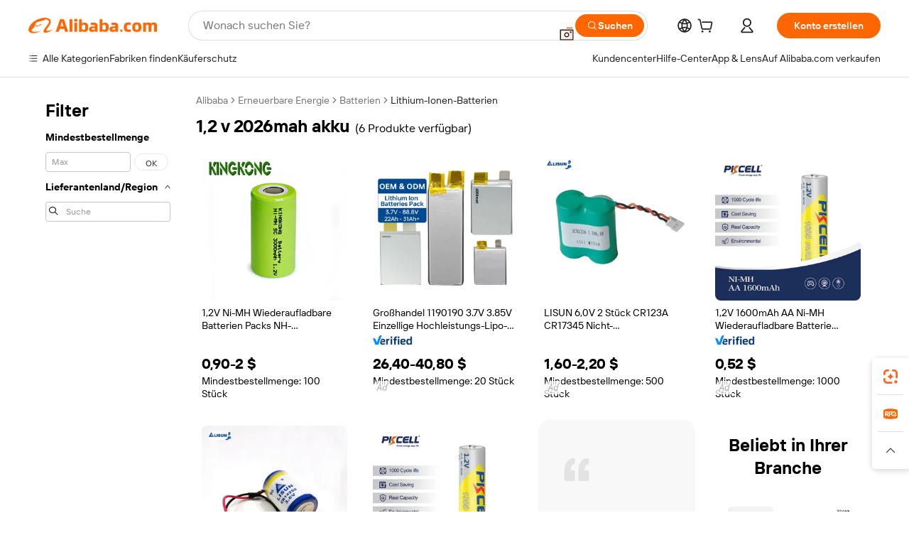

--- FILE ---
content_type: text/html;charset=UTF-8
request_url: https://german.alibaba.com/g/1.2v-2026mah-rechargeable-battery.html
body_size: 68068
content:

<!-- screen_content -->

    <!-- tangram:5410 begin-->
    <!-- tangram:529998 begin-->

<!DOCTYPE html>
<html lang="de" dir="ltr">
  <head>
        <script>
      window.__BB = {
        scene: window.__bb_scene || 'traffic-free-goods'
      };
      window.__BB.BB_CWV_IGNORE = {
          lcp_element: ['#icbu-buyer-pc-top-banner'],
          lcp_url: ['https://img.alicdn.com/imgextra/i3/O1CN014NTKzW22X8flJKD8S_!!6000000007129-2-tps-526-1062.png'],
        };
      window._timing = {}
      window._timing.first_start = Date.now();
      window.needLoginInspiration = Boolean(false);
      // 变量用于标记页面首次可见时间
      let firstVisibleTime = null;
      if (typeof document.hidden !== 'undefined') {
        // 页面首次加载时直接统计
        if (!document.hidden) {
          firstVisibleTime = Date.now();
          window.__BB_timex = 1
        } else {
          // 页面不可见时监听 visibilitychange 事件
          document.addEventListener('visibilitychange', () => {
            if (!document.hidden) {
              firstVisibleTime = Date.now();
              window.__BB_timex = firstVisibleTime - window.performance.timing.navigationStart
              window.__BB.firstVisibleTime = window.__BB_timex
              console.log("Page became visible after "+ window.__BB_timex + " ms");
            }
          }, { once: true });  // 确保只触发一次
        }
      } else {
        console.warn('Page Visibility API is not supported in this browser.');
      }
    </script>
        <meta name="data-spm" content="a2700">
        <meta name="aplus-xplug" content="NONE">
        <meta name="aplus-icbu-disable-umid" content="1">
        <meta name="google-translate-customization" content="9de59014edaf3b99-22e1cf3b5ca21786-g00bb439a5e9e5f8f-f">
    <meta name="yandex-verification" content="25a76ba8e4443bb3" />
    <meta name="msvalidate.01" content="E3FBF0E89B724C30844BF17C59608E8F" />
    <meta name="viewport" content="width=device-width, initial-scale=1.0, maximum-scale=5.0, user-scalable=yes">
        <link rel="preconnect" href="https://s.alicdn.com/" crossorigin>
    <link rel="dns-prefetch" href="https://s.alicdn.com">
                        <link rel="preload" href="" as="image">
        <link rel="preload" href="https://s.alicdn.com/@g/alilog/??aplus_plugin_icbufront/index.js,mlog/aplus_v2.js" as="script">
        <link rel="preload" href="https://s.alicdn.com/@img/imgextra/i2/O1CN0153JdbU26g4bILVOyC_!!6000000007690-2-tps-418-58.png" as="image">
        <script>
            window.__APLUS_ABRATE__ = {
        perf_group: 'control',
        scene: "traffic-free-goods",
      };
    </script>
    <meta name="aplus-mmstat-timeout" content="15000">
        <meta content="text/html; charset=utf-8" http-equiv="Content-Type">
          <title>Bringen Sie Ihr Unternehmen mit fortschrittlichen 1,2 v 2026mah akku-Lösungen voran</title>
      <meta name="keywords" content="lithium ion batteries,48v 280ah battery,lithium battery">
      <meta name="description" content="Erleben Sie Effizienz und Nachhaltigkeit durch innovative 1,2 v 2026mah akku Technologie. Diese Batterien bieten optimale Energiespeicherung und sind gleichzeitig umweltfreundlich. Diese Aspekte erhöhen ihre Praktikabilität in verschiedenen Anwendungen.">
            <meta name="pagetiming-rate" content="9">
      <meta name="pagetiming-resource-rate" content="4">
                    <link rel="canonical" href="https://german.alibaba.com/g/1.2v-2026mah-rechargeable-battery.html">
                              <link rel="alternate" hreflang="fr" href="https://french.alibaba.com/g/1.2v-2026mah-rechargeable-battery.html">
                  <link rel="alternate" hreflang="de" href="https://german.alibaba.com/g/1.2v-2026mah-rechargeable-battery.html">
                  <link rel="alternate" hreflang="pt" href="https://portuguese.alibaba.com/g/1.2v-2026mah-rechargeable-battery.html">
                  <link rel="alternate" hreflang="it" href="https://italian.alibaba.com/g/1.2v-2026mah-rechargeable-battery.html">
                  <link rel="alternate" hreflang="es" href="https://spanish.alibaba.com/g/1.2v-2026mah-rechargeable-battery.html">
                  <link rel="alternate" hreflang="ru" href="https://russian.alibaba.com/g/1.2v-2026mah-rechargeable-battery.html">
                  <link rel="alternate" hreflang="ko" href="https://korean.alibaba.com/g/1.2v-2026mah-rechargeable-battery.html">
                  <link rel="alternate" hreflang="ar" href="https://arabic.alibaba.com/g/1.2v-2026mah-rechargeable-battery.html">
                  <link rel="alternate" hreflang="ja" href="https://japanese.alibaba.com/g/1.2v-2026mah-rechargeable-battery.html">
                  <link rel="alternate" hreflang="tr" href="https://turkish.alibaba.com/g/1.2v-2026mah-rechargeable-battery.html">
                  <link rel="alternate" hreflang="th" href="https://thai.alibaba.com/g/1.2v-2026mah-rechargeable-battery.html">
                  <link rel="alternate" hreflang="vi" href="https://vietnamese.alibaba.com/g/1.2v-2026mah-rechargeable-battery.html">
                  <link rel="alternate" hreflang="nl" href="https://dutch.alibaba.com/g/1.2v-2026mah-rechargeable-battery.html">
                  <link rel="alternate" hreflang="he" href="https://hebrew.alibaba.com/g/1.2v-2026mah-rechargeable-battery.html">
                  <link rel="alternate" hreflang="id" href="https://indonesian.alibaba.com/g/1.2v-2026mah-rechargeable-battery.html">
                  <link rel="alternate" hreflang="hi" href="https://hindi.alibaba.com/g/1.2v-2026mah-rechargeable-battery.html">
                  <link rel="alternate" hreflang="en" href="https://www.alibaba.com/showroom/1.2v-2026mah-rechargeable-battery.html">
                  <link rel="alternate" hreflang="zh" href="https://chinese.alibaba.com/g/1.2v-2026mah-rechargeable-battery.html">
                  <link rel="alternate" hreflang="x-default" href="https://www.alibaba.com/showroom/1.2v-2026mah-rechargeable-battery.html">
                                        <script>
      // Aplus 配置自动打点
      var queue = window.goldlog_queue || (window.goldlog_queue = []);
      var tags = ["button", "a", "div", "span", "i", "svg", "input", "li", "tr"];
      queue.push(
        {
          action: 'goldlog.appendMetaInfo',
          arguments: [
            'aplus-auto-exp',
            [
              {
                logkey: '/sc.ug_msite.new_product_exp',
                cssSelector: '[data-spm-exp]',
                props: ["data-spm-exp"],
              },
              {
                logkey: '/sc.ug_pc.seolist_product_exp',
                cssSelector: '.traffic-card-gallery',
                props: ["data-spm-exp"],
              }
            ]
          ]
        }
      )
      queue.push({
        action: 'goldlog.setMetaInfo',
        arguments: ['aplus-auto-clk', JSON.stringify(tags.map(tag =>({
          "logkey": "/sc.ug_msite.new_product_clk",
          tag,
          "filter": "data-spm-clk",
          "props": ["data-spm-clk"]
        })))],
      });
    </script>
  </head>
  <div id="icbu-header"><div id="the-new-header" data-version="4.4.0" data-tnh-auto-exp="tnh-expose" data-scenes="search-products" style="position: relative;background-color: #fff;border-bottom: 1px solid #ddd;box-sizing: border-box; font-family:Inter,SF Pro Text,Roboto,Helvetica Neue,Helvetica,Tahoma,Arial,PingFang SC,Microsoft YaHei;"><div style="display: flex;align-items:center;height: 72px;min-width: 1200px;max-width: 1580px;margin: 0 auto;padding: 0 40px;box-sizing: border-box;"><img style="height: 29px; width: 209px;" src="https://s.alicdn.com/@img/imgextra/i2/O1CN0153JdbU26g4bILVOyC_!!6000000007690-2-tps-418-58.png" alt="" /></div><div style="min-width: 1200px;max-width: 1580px;margin: 0 auto;overflow: hidden;font-size: 14px;display: flex;justify-content: space-between;padding: 0 40px;box-sizing: border-box;"><div style="display: flex; align-items: center; justify-content: space-between"><div style="position: relative; height: 36px; padding: 0 28px 0 20px">All categories</div><div style="position: relative; height: 36px; padding-right: 28px">Featured selections</div><div style="position: relative; height: 36px">Trade Assurance</div></div><div style="display: flex; align-items: center; justify-content: space-between"><div style="position: relative; height: 36px; padding-right: 28px">Buyer Central</div><div style="position: relative; height: 36px; padding-right: 28px">Help Center</div><div style="position: relative; height: 36px; padding-right: 28px">Get the app</div><div style="position: relative; height: 36px">Become a supplier</div></div></div></div></div></div>
  <body data-spm="7724857" style="min-height: calc(100vh + 1px)"><script 
id="beacon-aplus"   
src="//s.alicdn.com/@g/alilog/??aplus_plugin_icbufront/index.js,mlog/aplus_v2.js"
exparams="aplus=async&userid=&aplus&ali_beacon_id=&ali_apache_id=33%2e3%2e42%2e250%2e1769718495636%2e552004%2e9&ali_apache_track=&ali_apache_tracktmp=&eagleeye_traceid=21032c0e17697184957262231e0b18&ip=18%2e224%2e180%2e250&dmtrack_c={ali%5fresin%5ftrace%3dse%5frst%3dnull%7csp%5fviewtype%3dY%7cset%3d3%7cser%3d1007%7cpageId%3d204e334ce5fe4ffca295850f00aa9330%7cm%5fpageid%3dnull%7cpvmi%3dbdf5993c50c040eda46ceee58afae79e%7csek%5fsepd%3d1%252C2%2bv%2b2026mah%2bakku%7csek%3d1%2e2v%2b2026mah%2brechargeable%2bbattery%7cse%5fpn%3d1%7cp4pid%3d9b361e32%2dd177%2d400b%2db20f%2d8ff4ae89217c%7csclkid%3dnull%7cforecast%5fpost%5fcate%3dnull%7cseo%5fnew%5fuser%5fflag%3dfalse%7ccategoryId%3d201271671%7cseo%5fsearch%5fmodel%5fupgrade%5fv2%3d2025070801%7cseo%5fmodule%5fcard%5f20240624%3d202406242%7clong%5ftext%5fgoogle%5ftranslate%5fv2%3d2407142%7cseo%5fcontent%5ftd%5fbottom%5ftext%5fupdate%5fkey%3d2025070801%7cseo%5fsearch%5fmodel%5fupgrade%5fv3%3d2025072201%7cdamo%5falt%5freplace%3d2485818%7cseo%5fsearch%5fmodel%5fmulti%5fupgrade%5fv3%3d2025081101%7cwap%5fcross%3d2007659%7cwap%5fcs%5faction%3d2005494%7cAPP%5fVisitor%5fActive%3d26701%7cseo%5fshowroom%5fgoods%5fmix%3d2005244%7cpc%5fcard%5fchore%3d2026011500%7cseo%5fdefault%5fcached%5flong%5ftext%5ffrom%5fnew%5fkeyword%5fstep%3d2024122502%7cshowroom%5fgeneral%5ftemplate%3d2005292%7cwap%5fcs%5ftext%3dnull%7cstructured%5fdata%3d2025052702%7cseo%5fmulti%5fstyle%5ftext%5fupdate%3d2511181%7cpc%5fnew%5fheader%3dnull%7cseo%5fmeta%5fcate%5ftemplate%5fv1%3d2025042401%7cseo%5fmeta%5ftd%5fsearch%5fkeyword%5fstep%5fv1%3d2025040999%7cshowroom%5fft%5flong%5ftext%5fbaks%3d80802%7cAPP%5fGrowing%5fBuyer%5fHigh%5fIntent%5fActive%3d25488%7cshowroom%5fpc%5fv2019%3d2104%7cAPP%5fProspecting%5fBuyer%3d26712%7ccache%5fcontrol%3dnull%7cAPP%5fChurned%5fCore%5fBuyer%3d25463%7cseo%5fdefault%5fcached%5flong%5ftext%5fstep%3d24110802%7camp%5flighthouse%5fscore%5fimage%3d19657%7cseo%5fft%5ftranslate%5fgemini%3d25012003%7cwap%5fnode%5fssr%3d2015725%7cdataphant%5fopen%3d27030%7clongtext%5fmulti%5fstyle%5fexpand%5frussian%3d2510142%7cseo%5flongtext%5fgoogle%5fdata%5fsection%3d25021702%7cindustry%5fpopular%5ffloor%3dnull%7cwap%5fad%5fgoods%5fproduct%5finterval%3dnull%7cseo%5fgoods%5fbootom%5fwholesale%5flink%3d2486162%7cseo%5fkeyword%5faatest%3d4%7cseo%5fmiddle%5fwholesale%5flink%3dnull%7cft%5flong%5ftext%5fenpand%5fstep2%3d121602%7cseo%5fft%5flongtext%5fexpand%5fstep3%3d25012102%7cseo%5fwap%5fheadercard%3d2006288%7cAPP%5fChurned%5fInactive%5fVisitor%3d25497%7cAPP%5fGrowing%5fBuyer%5fHigh%5fIntent%5fInactive%3d25484%7cseo%5fmeta%5ftd%5fmulti%5fkey%3d2025061801%7ctop%5frecommend%5f20250120%3d202501201%7clongtext%5fmulti%5fstyle%5fexpand%5ffrench%5fcopy%3d25091802%7clongtext%5fmulti%5fstyle%5fexpand%5ffrench%5fcopy%5fcopy%3d25092502%7cseo%5ffloor%5fexp%3dnull%7cseo%5fshowroom%5falgo%5flink%3d17764%7cseo%5fmeta%5ftd%5faib%5fgeneral%5fkey%3d2025091901%7ccountry%5findustry%3d202311033%7cshowroom%5fft%5flong%5ftext%5fenpand%5fstep1%3d101102%7cseo%5fshowroom%5fnorel%3dnull%7cplp%5fstyle%5f25%5fpc%3d202505222%7cseo%5fggs%5flayer%3d10010%7cquery%5fmutil%5flang%5ftranslate%3d2025060300%7cseo%5fsearch%5fmulti%5fsearch%5ftype%5fv2%3d2026012201%7cAPP%5fChurned%5fBuyer%3d25468%7cstream%5frender%5fperf%5fopt%3d2309181%7cwap%5fgoods%3d2007383%7cseo%5fshowroom%5fsimilar%5f20240614%3d202406142%7cchinese%5fopen%3d6307%7cquery%5fgpt%5ftranslate%3d20240820%7cad%5fproduct%5finterval%3dnull%7camp%5fto%5fpwa%3d2007359%7cplp%5faib%5fmulti%5fai%5fmeta%3d20250401%7cwap%5fsupplier%5fcontent%3dnull%7cpc%5ffree%5frefactoring%3d20220315%7cAPP%5fGrowing%5fBuyer%5fInactive%3d25476%7csso%5foem%5ffloor%3dnull%7cseo%5fpc%5fnew%5fview%5f20240807%3d202408072%7cseo%5fbottom%5ftext%5fentity%5fkey%5fcopy%3d2025062400%7cstream%5frender%3d433763%7cseo%5fmodule%5fcard%5f20240424%3d202404241%7cseo%5ftitle%5freplace%5f20191226%3d5841%7clongtext%5fmulti%5fstyle%5fexpand%3d25090802%7cgoogleweblight%3d6516%7clighthouse%5fbase64%3d2005760%7cAPP%5fProspecting%5fBuyer%5fActive%3d26719%7cad%5fgoods%5fproduct%5finterval%3dnull%7cseo%5fbottom%5fdeep%5fextend%5fkw%5fkey%3d2025071101%7clongtext%5fmulti%5fstyle%5fexpand%5fturkish%3d25102802%7cilink%5fuv%3d20240911%7cwap%5flist%5fwakeup%3d2005832%7ctpp%5fcrosslink%5fpc%3d20205311%7cseo%5ftop%5fbooth%3d18501%7cAPP%5fGrowing%5fBuyer%5fLess%5fActive%3d25469%7cseo%5fsearch%5fmodel%5fupgrade%5frank%3d2025092401%7cgoodslayer%3d7977%7cft%5flong%5ftext%5ftranslate%5fexpand%5fstep1%3d24110802%7cseo%5fheaderstyle%5ftraffic%5fkey%5fv1%3d2025072100%7ccrosslink%5fswitch%3d2008141%7cp4p%5foutline%3d20240328%7cseo%5fmeta%5ftd%5faib%5fv2%5fkey%3d2025091801%7crts%5fmulti%3d2008404%7cseo%5fad%5foptimization%5fkey%5fv2%3d2025072301%7cAPP%5fVisitor%5fLess%5fActive%3d26697%7cseo%5fsearch%5franker%5fid%3d2025112400%7cplp%5fstyle%5f25%3d202505192%7ccdn%5fvm%3d2007368%7cwap%5fad%5fproduct%5finterval%3dnull%7cseo%5fsearch%5fmodel%5fmulti%5fupgrade%5frank%3d2025092401%7cpc%5fcard%5fshare%3d2025081201%7cAPP%5fGrowing%5fBuyer%5fHigh%5fIntent%5fLess%5fActive%3d25480%7cgoods%5ftitle%5fsubstitute%3d9619%7cwap%5fscreen%5fexp%3d2025081400%7creact%5fheader%5ftest%3d202502182%7cpc%5fcs%5fcolor%3dnull%7cshowroom%5fft%5flong%5ftext%5ftest%3d72502%7cone%5ftap%5flogin%5fABTest%3d202308153%7cseo%5fhyh%5fshow%5ftags%3d9867%7cplp%5fstructured%5fdata%3d2508182%7cguide%5fdelete%3d2008526%7cseo%5findustry%5ftemplate%3dnull%7cseo%5fmeta%5ftd%5fmulti%5fes%5fkey%3d2025073101%7cseo%5fshowroom%5fdata%5fmix%3d19888%7csso%5ftop%5franking%5ffloor%3d20031%7cseo%5ftd%5fdeep%5fupgrade%5fkey%5fv3%3d2025081101%7cwap%5fue%5fone%3d2025111401%7cshowroom%5fto%5frts%5flink%3d2008480%7ccountrysearch%5ftest%3dnull%7cchannel%5famp%5fto%5fpwa%3d2008435%7cseo%5fmulti%5fstyles%5flong%5ftext%3d2503172%7cseo%5fmeta%5ftext%5fmutli%5fcate%5ftemplate%5fv1%3d2025080801%7cseo%5fdefault%5fcached%5fmutil%5flong%5ftext%5fstep%3d24110436%7cseo%5faction%5fpoint%5ftype%3d22823%7cseo%5faib%5ftd%5flaunch%5f20240828%5fcopy%3d202408282%7cseo%5fshowroom%5fwholesale%5flink%3dnull%7cseo%5fperf%5fimprove%3d2023999%7cseo%5fwap%5flist%5fbounce%5f01%3d2063%7cseo%5fwap%5flist%5fbounce%5f02%3d2128%7cAPP%5fGrowing%5fBuyer%5fActive%3d25492%7cvideolayer%3dnull%7cvideo%5fplay%3d2006036%7cwap%5fcard%5fchore%3d2026011600%7cAPP%5fChurned%5fMember%5fInactive%3d25501%7cseo%5fgoogle%5fnew%5fstruct%3d438326%7cicbu%5falgo%5fp4p%5fseo%5fad%3d2025072301%7ctpp%5ftrace%3dseoKeyword%2dseoKeyword%5fv3%2dproduct%2dPRODUCT%5fFAIL}&pageid=12e0b4fa21032afc1769718495&hn=ensearchweb033003042252%2erg%2dus%2deast%2eus68&asid=AQAAAADfwntp5rOGPwAAAADGwdkvGKmcGg==&treq=&tres=" async>
</script>
                        <!-- tangram:7430 begin-->
 <style>
   .traffic-card-gallery {display: flex;position: relative;flex-direction: column;justify-content: flex-start;border-radius: 0.5rem;background-color: #fff;padding: 0.5rem 0.5rem 1rem;overflow: hidden;font-size: 0.75rem;line-height: 1rem;}
   .product-price {
     b {
       font-size: 22px;
     }
   }
 </style>
<!-- tangram:7430 end-->
            <style>.component-left-filter-callback{display:flex;position:relative;margin-top:10px;height:1200px}.component-left-filter-callback img{width:200px}.component-left-filter-callback i{position:absolute;top:5%;inset-inline-start:50%}.related-search-wrapper{padding:var(--spacing-pc-s);--tw-bg-opacity: 1;background-color:rgba(255,255,255,var(--tw-bg-opacity, 1))}.related-search-wrapper .related-search-box{margin:12px 16px}.related-search-wrapper .related-search-box .related-search-title{display:inline;float:start;color:#666;word-wrap:break-word;margin-inline-end:12px;width:13%}.related-search-wrapper .related-search-box .related-search-content{display:flex;flex-wrap:wrap}.related-search-wrapper .related-search-box .related-search-content .related-search-link{margin-inline-end:12px;width:23%;overflow:hidden;color:#666;text-overflow:ellipsis;white-space:nowrap}.product-title img{margin-inline-end:var(--spacing-pc-s);display:inline-block;height:var(--spacing-pc-l);vertical-align:sub}.product-price b{font-size:22px}.similar-icon{position:absolute;bottom:12px;z-index:2;inset-inline-end:12px}.rfq-card{display:inline-block;position:relative;box-sizing:border-box;margin-bottom:36px}.rfq-card .rfq-card-content{display:flex;position:relative;flex-direction:column;align-items:flex-start;background-size:cover;background-color:#fff;padding:12px;width:100%;height:100%}.rfq-card .rfq-card-content .rfq-card-icon{margin-top:50px}.rfq-card .rfq-card-content .rfq-card-icon img{width:45px}.rfq-card .rfq-card-content .rfq-card-top-title{margin-top:14px;color:#222;font-weight:400;font-size:16px}.rfq-card .rfq-card-content .rfq-card-title{margin-top:24px;color:#333;font-weight:800;font-size:20px}.rfq-card .rfq-card-content .rfq-card-input-box{margin-top:24px;width:100%}.rfq-card .rfq-card-content .rfq-card-input-box textarea{box-sizing:border-box;border:1px solid #ddd;border-radius:4px;background-color:#fff;padding:9px 12px;width:100%;height:88px;resize:none;color:#666;font-weight:400;font-size:13px;font-family:inherit}.rfq-card .rfq-card-content .rfq-card-button{margin-top:24px;border:1px solid #666;border-radius:16px;background-color:#fff;width:67%;color:#000;font-weight:700;font-size:14px;line-height:30px;text-align:center}[data-modulename^=ProductList-] div{contain-intrinsic-size:auto 500px}.traffic-card-gallery:hover{z-index:10}.traffic-card-gallery{position:relative;display:flex;flex-direction:column;justify-content:flex-start;overflow:hidden;border-radius:var(--radius-pc-m);--tw-bg-opacity: 1;background-color:rgba(255,255,255,var(--tw-bg-opacity, 1));padding:var(--spacing-pc-s);font-size:var(--text-pc-caption-size);line-height:var(--text-pc-caption-line-height);transition-property:box-shadow;transition-timing-function:cubic-bezier(.4,0,.2,1);transition-duration:.15s;transition-duration:var(--duration-short4);animation-duration:var(--duration-short4)}.traffic-card-list{position:relative;display:flex;height:292px;flex-direction:row;justify-content:flex-start;overflow:hidden;border-bottom-width:1px;--tw-bg-opacity: 1;background-color:rgba(255,255,255,var(--tw-bg-opacity, 1));padding:var(--spacing-pc-l);font-size:var(--text-pc-caption-size);line-height:var(--text-pc-caption-line-height)}.traffic-card-g-industry{position:relative;border-radius:var(--radius-pc-s);--tw-bg-opacity: 1;background-color:rgba(255,255,255,var(--tw-bg-opacity, 1));padding-bottom:var(--spacing-pc-m);padding-inline-end:var(--spacing-pc-m);padding-inline-start:var(--spacing-pc-m);padding-top:var(--spacing-pc-xl);font-size:var(--text-pc-body-size);line-height:var(--text-pc-body-line-height)}.module-filter-section-wrapper{max-height:none!important;overflow-x:hidden}:root{--color-brand-secondary: #FA6400;--color-semantic-promotion: #DE0505;--color-neutral-text: #222;--color-neutral-placeholder: #767676;--color-neutral-border: #DDD;--color-neutral-background: #F4F4F4;--color-neutral-container: #F8F8F8;--color-neutral-white: #FFF;--font-weight-regular: 400;--font-weight-semibold: 600;--font-weight-bold: 700;--duration-short4: .2s;--duration-medium2: .3s;--easing-in-out: cubic-bezier(.2, 0, .38, 1);--text-pc-display-s-size: 28px;--text-pc-display-s-line-height: 38px;--text-pc-heading-l-size: 24px;--text-pc-heading-l-line-height: 32px;--text-pc-heading-m-size: 20px;--text-pc-heading-m-line-height: 26px;--text-pc-heading-s-size: 16px;--text-pc-heading-s-line-height: 22px;--text-pc-body-size: 14px;--text-pc-body-line-height: 18px;--text-pc-caption-size: 12px;--text-pc-caption-line-height: 16px;--spacing-pc-none: 0px;--spacing-pc-xxs: 2px;--spacing-pc-xs: 4px;--spacing-pc-s: 8px;--spacing-pc-m: 12px;--spacing-pc-l: 16px;--spacing-pc-xl: 20px;--spacing-pc-xxl: 24px;--spacing-pc-3xl: 28px;--spacing-pc-4xl: 32px;--spacing-pc-5xl: 36px;--spacing-pc-6xl: 40px;--spacing-pc-7xl: 48px;--radius-pc-none: 0px;--radius-pc-xxs: 2px;--radius-pc-xs: 4px;--radius-pc-s: 8px;--radius-pc-m: 12px;--radius-pc-l: 16px;--radius-pc-full: 9999px;--shadow-pc-s: 0px 0px 4px 0px rgba(0, 0, 0, .05), 0px 1px 10px 0px rgba(0, 0, 0, .07)}*,:before,:after{--tw-translate-x: 0;--tw-translate-y: 0;--tw-rotate: 0;--tw-skew-x: 0;--tw-skew-y: 0;--tw-scale-x: 1;--tw-scale-y: 1;--tw-ring-inset: ;--tw-ring-offset-width: 0px;--tw-ring-offset-color: #fff;--tw-ring-color: rgba(59, 130, 246, .5);--tw-ring-offset-shadow: 0 0 rgba(0,0,0,0);--tw-ring-shadow: 0 0 rgba(0,0,0,0);--tw-shadow: 0 0 rgba(0,0,0,0)}::backdrop{--tw-translate-x: 0;--tw-translate-y: 0;--tw-rotate: 0;--tw-skew-x: 0;--tw-skew-y: 0;--tw-scale-x: 1;--tw-scale-y: 1;--tw-ring-inset: ;--tw-ring-offset-width: 0px;--tw-ring-offset-color: #fff;--tw-ring-color: rgba(59, 130, 246, .5);--tw-ring-offset-shadow: 0 0 rgba(0,0,0,0);--tw-ring-shadow: 0 0 rgba(0,0,0,0);--tw-shadow: 0 0 rgba(0,0,0,0)}/*! tailwindcss v3.4.17 | MIT License | https://tailwindcss.com
 */*,:before,:after{box-sizing:border-box;border-width:0;border-style:solid;border-color:#e5e7eb}html,:host{line-height:1.5;-webkit-text-size-adjust:100%;-moz-tab-size:4;-o-tab-size:4;tab-size:4;font-family:Alibaba B2B Sans,-apple-system,BlinkMacSystemFont,Segoe UI,Roboto,Helvetica Neue,Arial,sans-serif;font-feature-settings:normal;font-variation-settings:normal;-webkit-tap-highlight-color:transparent}body{margin:0;line-height:inherit}hr{height:0;color:inherit;border-top-width:1px}abbr:where([title]){text-decoration:underline;-webkit-text-decoration:underline dotted;text-decoration:underline dotted}h1,h2,h3,h4,h5,h6{font-size:inherit;font-weight:inherit}a{color:inherit;text-decoration:inherit}b,strong{font-weight:bolder}code,kbd,samp,pre{font-family:ui-monospace,SFMono-Regular,Menlo,Monaco,Consolas,Liberation Mono,Courier New,monospace;font-feature-settings:normal;font-variation-settings:normal;font-size:1em}small{font-size:80%}sub,sup{font-size:75%;line-height:0;position:relative;vertical-align:baseline}sub{bottom:-.25em}sup{top:-.5em}table{text-indent:0;border-color:inherit;border-collapse:collapse}button,input,optgroup,select,textarea{font-family:inherit;font-feature-settings:inherit;font-variation-settings:inherit;font-size:100%;font-weight:inherit;line-height:inherit;letter-spacing:inherit;color:inherit;margin:0;padding:0}button,select{text-transform:none}button,input:where([type=button]),input:where([type=reset]),input:where([type=submit]){-webkit-appearance:button;background-color:transparent;background-image:none}:-moz-focusring{outline:auto}:-moz-ui-invalid{box-shadow:none}progress{vertical-align:baseline}::-webkit-inner-spin-button,::-webkit-outer-spin-button{height:auto}[type=search]{-webkit-appearance:textfield;outline-offset:-2px}::-webkit-search-decoration{-webkit-appearance:none}::-webkit-file-upload-button{-webkit-appearance:button;font:inherit}summary{display:list-item}blockquote,dl,dd,h1,h2,h3,h4,h5,h6,hr,figure,p,pre{margin:0}fieldset{margin:0;padding:0}legend{padding:0}ol,ul,menu{list-style:none;margin:0;padding:0}dialog{padding:0}textarea{resize:vertical}input::-moz-placeholder,textarea::-moz-placeholder{opacity:1;color:#9ca3af}input::placeholder,textarea::placeholder{opacity:1;color:#9ca3af}button,[role=button]{cursor:pointer}:disabled{cursor:default}img,svg,video,canvas,audio,iframe,embed,object{display:block;vertical-align:middle}img,video{max-width:100%;height:auto}[hidden]:where(:not([hidden=until-found])){display:none}.il-sr-only{position:absolute;width:1px;height:1px;padding:0;margin:-1px;overflow:hidden;clip:rect(0,0,0,0);white-space:nowrap;border-width:0}.il-pointer-events-none{pointer-events:none}.il-invisible{visibility:hidden}.il-fixed{position:fixed}.il-absolute{position:absolute}.il-relative{position:relative}.il-sticky{position:sticky}.il-inset-0{inset:var(--spacing-pc-none)}.il--bottom-12{bottom:calc(var(--spacing-pc-7xl) * -1)}.il--top-12{top:calc(var(--spacing-pc-7xl) * -1)}.il-bottom-0{bottom:var(--spacing-pc-none)}.il-bottom-10{bottom:var(--spacing-pc-6xl)}.il-bottom-2{bottom:var(--spacing-pc-s)}.il-bottom-3{bottom:var(--spacing-pc-m)}.il-bottom-4{bottom:var(--spacing-pc-l)}.il-end-0{inset-inline-end:var(--spacing-pc-none)}.il-end-2{inset-inline-end:var(--spacing-pc-s)}.il-end-3{inset-inline-end:var(--spacing-pc-m)}.il-end-4{inset-inline-end:var(--spacing-pc-l)}.il-left-0{left:var(--spacing-pc-none)}.il-left-3{left:var(--spacing-pc-m)}.il-right-0{right:var(--spacing-pc-none)}.il-right-2{right:var(--spacing-pc-s)}.il-right-3{right:var(--spacing-pc-m)}.il-start-0{inset-inline-start:var(--spacing-pc-none)}.il-start-1\/2{inset-inline-start:50%}.il-start-2{inset-inline-start:var(--spacing-pc-s)}.il-start-3{inset-inline-start:var(--spacing-pc-m)}.il-start-\[50\%\]{inset-inline-start:50%}.il-top-0{top:var(--spacing-pc-none)}.il-top-1\/2{top:50%}.il-top-16{top:64px}.il-top-4{top:var(--spacing-pc-l)}.il-top-\[50\%\]{top:50%}.il-top-full{top:100%}.il-z-0{z-index:0}.il-z-10{z-index:10}.il-z-50{z-index:50}.il-z-\[1\]{z-index:1}.il-z-\[9999\]{z-index:9999}.il-col-span-4{grid-column:span 4 / span 4}.il-m-0{margin:var(--spacing-pc-none)}.il-m-3{margin:var(--spacing-pc-m)}.il-m-auto{margin:auto}.il-mx-auto{margin-left:auto;margin-right:auto}.il-my-3{margin-top:var(--spacing-pc-m);margin-bottom:var(--spacing-pc-m)}.il-my-5{margin-top:var(--spacing-pc-xl);margin-bottom:var(--spacing-pc-xl)}.il-my-auto{margin-top:auto;margin-bottom:auto}.\!il-mb-4{margin-bottom:var(--spacing-pc-l)!important}.il--mt-4{margin-top:calc(var(--spacing-pc-l) * -1)}.il-mb-0{margin-bottom:var(--spacing-pc-none)}.il-mb-1{margin-bottom:var(--spacing-pc-xs)}.il-mb-2{margin-bottom:var(--spacing-pc-s)}.il-mb-3{margin-bottom:var(--spacing-pc-m)}.il-mb-4{margin-bottom:var(--spacing-pc-l)}.il-mb-5{margin-bottom:var(--spacing-pc-xl)}.il-mb-6{margin-bottom:var(--spacing-pc-xxl)}.il-mb-8{margin-bottom:var(--spacing-pc-4xl)}.il-mb-\[-0\.75rem\]{margin-bottom:-.75rem}.il-mb-\[0\.125rem\]{margin-bottom:.125rem}.il-me-1{margin-inline-end:var(--spacing-pc-xs)}.il-me-2{margin-inline-end:var(--spacing-pc-s)}.il-me-3{margin-inline-end:var(--spacing-pc-m)}.il-me-\[2px\]{margin-inline-end:2px}.il-me-auto{margin-inline-end:auto}.il-mr-0\.5{margin-right:var(--spacing-pc-xxs)}.il-mr-1{margin-right:var(--spacing-pc-xs)}.il-mr-2{margin-right:var(--spacing-pc-s)}.il-ms-1{margin-inline-start:var(--spacing-pc-xs)}.il-ms-4{margin-inline-start:var(--spacing-pc-l)}.il-ms-5{margin-inline-start:var(--spacing-pc-xl)}.il-ms-8{margin-inline-start:var(--spacing-pc-4xl)}.il-ms-\[\.375rem\]{margin-inline-start:.375rem}.il-ms-auto{margin-inline-start:auto}.il-mt-0{margin-top:var(--spacing-pc-none)}.il-mt-0\.5{margin-top:var(--spacing-pc-xxs)}.il-mt-1{margin-top:var(--spacing-pc-xs)}.il-mt-2{margin-top:var(--spacing-pc-s)}.il-mt-3{margin-top:var(--spacing-pc-m)}.il-mt-4{margin-top:var(--spacing-pc-l)}.il-mt-6{margin-top:var(--spacing-pc-xxl)}.il-line-clamp-1{overflow:hidden;display:-webkit-box;-webkit-box-orient:vertical;-webkit-line-clamp:1}.il-line-clamp-2{overflow:hidden;display:-webkit-box;-webkit-box-orient:vertical;-webkit-line-clamp:2}.il-line-clamp-6{overflow:hidden;display:-webkit-box;-webkit-box-orient:vertical;-webkit-line-clamp:6}.il-inline-block{display:inline-block}.il-inline{display:inline}.il-flex{display:flex}.il-inline-flex{display:inline-flex}.il-grid{display:grid}.il-aspect-square{aspect-ratio:1 / 1}.il-size-5{width:var(--spacing-pc-xl);height:var(--spacing-pc-xl)}.il-h-1{height:var(--spacing-pc-xs)}.il-h-10{height:var(--spacing-pc-6xl)}.il-h-11{height:44px}.il-h-20{height:80px}.il-h-24{height:96px}.il-h-3{height:var(--spacing-pc-m)}.il-h-3\.5{height:14px}.il-h-4{height:var(--spacing-pc-l)}.il-h-40{height:160px}.il-h-6{height:var(--spacing-pc-xxl)}.il-h-8{height:var(--spacing-pc-4xl)}.il-h-9{height:var(--spacing-pc-5xl)}.il-h-\[10px\]{height:10px}.il-h-\[150px\]{height:150px}.il-h-\[152px\]{height:152px}.il-h-\[18\.25rem\]{height:18.25rem}.il-h-\[292px\]{height:292px}.il-h-\[600px\]{height:600px}.il-h-auto{height:auto}.il-h-fit{height:-moz-fit-content;height:fit-content}.il-h-full{height:100%}.il-h-screen{height:100vh}.il-max-h-\[100vh\]{max-height:100vh}.il-w-1\/2{width:50%}.il-w-10{width:var(--spacing-pc-6xl)}.il-w-10\/12{width:83.333333%}.il-w-24{width:96px}.il-w-4{width:var(--spacing-pc-l)}.il-w-6{width:var(--spacing-pc-xxl)}.il-w-64{width:256px}.il-w-7\/12{width:58.333333%}.il-w-72{width:288px}.il-w-8{width:var(--spacing-pc-4xl)}.il-w-8\/12{width:66.666667%}.il-w-9{width:var(--spacing-pc-5xl)}.il-w-9\/12{width:75%}.il-w-\[15px\]{width:15px}.il-w-\[200px\]{width:200px}.il-w-\[84px\]{width:84px}.il-w-auto{width:auto}.il-w-fit{width:-moz-fit-content;width:fit-content}.il-w-full{width:100%}.il-w-screen{width:100vw}.il-min-w-0{min-width:var(--spacing-pc-none)}.il-min-w-3{min-width:var(--spacing-pc-m)}.il-min-w-\[1200px\]{min-width:1200px}.il-max-w-\[1000px\]{max-width:1000px}.il-max-w-\[1580px\]{max-width:1580px}.il-max-w-full{max-width:100%}.il-max-w-lg{max-width:32rem}.il-flex-1{flex:1 1 0%}.il-flex-shrink-0,.il-shrink-0{flex-shrink:0}.il-flex-grow-0,.il-grow-0{flex-grow:0}.il-basis-24{flex-basis:96px}.il-basis-full{flex-basis:100%}.il-origin-\[--radix-tooltip-content-transform-origin\]{transform-origin:var(--radix-tooltip-content-transform-origin)}.il-origin-center{transform-origin:center}.il--translate-x-1\/2{--tw-translate-x: -50%;transform:translate(var(--tw-translate-x),var(--tw-translate-y)) rotate(var(--tw-rotate)) skew(var(--tw-skew-x)) skewY(var(--tw-skew-y)) scaleX(var(--tw-scale-x)) scaleY(var(--tw-scale-y))}.il--translate-y-1\/2{--tw-translate-y: -50%;transform:translate(var(--tw-translate-x),var(--tw-translate-y)) rotate(var(--tw-rotate)) skew(var(--tw-skew-x)) skewY(var(--tw-skew-y)) scaleX(var(--tw-scale-x)) scaleY(var(--tw-scale-y))}.il-translate-x-\[-50\%\]{--tw-translate-x: -50%;transform:translate(var(--tw-translate-x),var(--tw-translate-y)) rotate(var(--tw-rotate)) skew(var(--tw-skew-x)) skewY(var(--tw-skew-y)) scaleX(var(--tw-scale-x)) scaleY(var(--tw-scale-y))}.il-translate-y-\[-50\%\]{--tw-translate-y: -50%;transform:translate(var(--tw-translate-x),var(--tw-translate-y)) rotate(var(--tw-rotate)) skew(var(--tw-skew-x)) skewY(var(--tw-skew-y)) scaleX(var(--tw-scale-x)) scaleY(var(--tw-scale-y))}.il-rotate-90{--tw-rotate: 90deg;transform:translate(var(--tw-translate-x),var(--tw-translate-y)) rotate(var(--tw-rotate)) skew(var(--tw-skew-x)) skewY(var(--tw-skew-y)) scaleX(var(--tw-scale-x)) scaleY(var(--tw-scale-y))}@keyframes il-pulse{50%{opacity:.5}}.il-animate-pulse{animation:il-pulse 2s cubic-bezier(.4,0,.6,1) infinite}@keyframes il-spin{to{transform:rotate(360deg)}}.il-animate-spin{animation:il-spin 1s linear infinite}.il-cursor-pointer{cursor:pointer}.il-list-disc{list-style-type:disc}.il-grid-cols-2{grid-template-columns:repeat(2,minmax(0,1fr))}.il-grid-cols-4{grid-template-columns:repeat(4,minmax(0,1fr))}.il-flex-row{flex-direction:row}.il-flex-col{flex-direction:column}.il-flex-col-reverse{flex-direction:column-reverse}.il-flex-wrap{flex-wrap:wrap}.il-flex-nowrap{flex-wrap:nowrap}.il-items-start{align-items:flex-start}.il-items-center{align-items:center}.il-items-baseline{align-items:baseline}.il-justify-start{justify-content:flex-start}.il-justify-end{justify-content:flex-end}.il-justify-center{justify-content:center}.il-justify-between{justify-content:space-between}.il-gap-0\.5{gap:var(--spacing-pc-xxs)}.il-gap-1{gap:var(--spacing-pc-xs)}.il-gap-1\.5{gap:6px}.il-gap-10{gap:var(--spacing-pc-6xl)}.il-gap-2{gap:var(--spacing-pc-s)}.il-gap-3{gap:var(--spacing-pc-m)}.il-gap-4{gap:var(--spacing-pc-l)}.il-gap-8{gap:var(--spacing-pc-4xl)}.il-gap-\[\.0938rem\]{gap:.0938rem}.il-gap-\[\.375rem\]{gap:.375rem}.il-gap-\[0\.125rem\]{gap:.125rem}.\!il-gap-x-3{-moz-column-gap:var(--spacing-pc-m)!important;column-gap:var(--spacing-pc-m)!important}.\!il-gap-x-5{-moz-column-gap:var(--spacing-pc-xl)!important;column-gap:var(--spacing-pc-xl)!important}.\!il-gap-y-5{row-gap:var(--spacing-pc-xl)!important}.il-space-y-1\.5>:not([hidden])~:not([hidden]){--tw-space-y-reverse: 0;margin-top:calc(6px * (1 - var(--tw-space-y-reverse)));margin-top:calc(6px * calc(1 - var(--tw-space-y-reverse)));margin-bottom:calc(6px * var(--tw-space-y-reverse))}.il-space-y-4>:not([hidden])~:not([hidden]){--tw-space-y-reverse: 0;margin-top:calc(var(--spacing-pc-l) * (1 - var(--tw-space-y-reverse)));margin-top:calc(var(--spacing-pc-l) * calc(1 - var(--tw-space-y-reverse)));margin-bottom:calc(var(--spacing-pc-l) * var(--tw-space-y-reverse))}.il-overflow-hidden{overflow:hidden}.il-overflow-y-auto{overflow-y:auto}.il-overflow-y-scroll{overflow-y:scroll}.il-truncate{overflow:hidden;text-overflow:ellipsis;white-space:nowrap}.il-text-ellipsis{text-overflow:ellipsis}.il-whitespace-normal{white-space:normal}.il-whitespace-nowrap{white-space:nowrap}.il-break-normal{word-wrap:normal;word-break:normal}.il-break-words{word-wrap:break-word}.il-break-all{word-break:break-all}.il-rounded{border-radius:var(--radius-pc-xs)}.il-rounded-2xl{border-radius:var(--radius-pc-l)}.il-rounded-\[0\.5rem\]{border-radius:.5rem}.il-rounded-\[1\.25rem\]{border-radius:1.25rem}.il-rounded-full{border-radius:var(--radius-pc-full)}.il-rounded-lg{border-radius:var(--radius-pc-s)}.il-rounded-md{border-radius:6px}.il-rounded-none{border-radius:var(--radius-pc-none)}.il-rounded-sm{border-radius:var(--radius-pc-xxs)}.il-rounded-xl{border-radius:var(--radius-pc-m)}.il-rounded-t-xl{border-top-left-radius:var(--radius-pc-m);border-top-right-radius:var(--radius-pc-m)}.il-border,.il-border-\[1px\]{border-width:1px}.il-border-b,.il-border-b-\[1px\]{border-bottom-width:1px}.il-border-solid{border-style:solid}.il-border-none{border-style:none}.il-border-\[\#222\]{--tw-border-opacity: 1;border-color:rgba(34,34,34,var(--tw-border-opacity, 1))}.il-border-\[\#DDD\]{--tw-border-opacity: 1;border-color:rgba(221,221,221,var(--tw-border-opacity, 1))}.il-border-neutral-border{border-color:var(--color-neutral-border)}.il-border-neutral-text{border-color:var(--color-neutral-text)}.il-bg-\[\#E7EDFF\]{--tw-bg-opacity: 1;background-color:rgba(231,237,255,var(--tw-bg-opacity, 1))}.il-bg-\[\#F8F8F8\]{--tw-bg-opacity: 1;background-color:rgba(248,248,248,var(--tw-bg-opacity, 1))}.il-bg-black{--tw-bg-opacity: 1;background-color:rgba(0,0,0,var(--tw-bg-opacity, 1))}.il-bg-black\/60{background-color:#0009}.il-bg-brand-secondary{background-color:var(--color-brand-secondary)}.il-bg-gray-300{--tw-bg-opacity: 1;background-color:rgba(209,213,219,var(--tw-bg-opacity, 1))}.il-bg-neutral-background{background-color:var(--color-neutral-background)}.il-bg-neutral-container{background-color:var(--color-neutral-container)}.il-bg-neutral-white{background-color:var(--color-neutral-white)}.il-bg-orange-500{--tw-bg-opacity: 1;background-color:rgba(249,115,22,var(--tw-bg-opacity, 1))}.il-bg-transparent{background-color:transparent}.il-bg-white{--tw-bg-opacity: 1;background-color:rgba(255,255,255,var(--tw-bg-opacity, 1))}.il-bg-opacity-80{--tw-bg-opacity: .8}.il-bg-cover{background-size:cover}.il-bg-top{background-position:top}.il-bg-no-repeat{background-repeat:no-repeat}.il-fill-black{fill:#000}.il-object-cover{-o-object-fit:cover;object-fit:cover}.il-p-0{padding:var(--spacing-pc-none)}.il-p-1{padding:var(--spacing-pc-xs)}.il-p-2{padding:var(--spacing-pc-s)}.il-p-3{padding:var(--spacing-pc-m)}.il-p-4{padding:var(--spacing-pc-l)}.il-p-5{padding:var(--spacing-pc-xl)}.il-p-6{padding:var(--spacing-pc-xxl)}.il-px-1{padding-left:var(--spacing-pc-xs);padding-right:var(--spacing-pc-xs)}.il-px-2{padding-left:var(--spacing-pc-s);padding-right:var(--spacing-pc-s)}.il-px-3{padding-left:var(--spacing-pc-m);padding-right:var(--spacing-pc-m)}.il-px-7{padding-left:var(--spacing-pc-3xl);padding-right:var(--spacing-pc-3xl)}.il-py-0\.5{padding-top:var(--spacing-pc-xxs);padding-bottom:var(--spacing-pc-xxs)}.il-py-1\.5{padding-top:6px;padding-bottom:6px}.il-py-10{padding-top:var(--spacing-pc-6xl);padding-bottom:var(--spacing-pc-6xl)}.il-py-2{padding-top:var(--spacing-pc-s);padding-bottom:var(--spacing-pc-s)}.il-py-3{padding-top:var(--spacing-pc-m);padding-bottom:var(--spacing-pc-m)}.il-pb-0{padding-bottom:var(--spacing-pc-none)}.il-pb-1{padding-bottom:var(--spacing-pc-xs)}.il-pb-3{padding-bottom:var(--spacing-pc-m)}.il-pb-4{padding-bottom:var(--spacing-pc-l)}.il-pb-8{padding-bottom:var(--spacing-pc-4xl)}.il-pe-0{padding-inline-end:var(--spacing-pc-none)}.il-pe-2{padding-inline-end:var(--spacing-pc-s)}.il-pe-3{padding-inline-end:var(--spacing-pc-m)}.il-pe-4{padding-inline-end:var(--spacing-pc-l)}.il-pe-6{padding-inline-end:var(--spacing-pc-xxl)}.il-pe-8{padding-inline-end:var(--spacing-pc-4xl)}.il-pe-\[12px\]{padding-inline-end:12px}.il-pe-\[3\.25rem\]{padding-inline-end:3.25rem}.il-pl-4{padding-left:var(--spacing-pc-l)}.il-ps-0{padding-inline-start:var(--spacing-pc-none)}.il-ps-2{padding-inline-start:var(--spacing-pc-s)}.il-ps-3{padding-inline-start:var(--spacing-pc-m)}.il-ps-4{padding-inline-start:var(--spacing-pc-l)}.il-ps-6{padding-inline-start:var(--spacing-pc-xxl)}.il-ps-8{padding-inline-start:var(--spacing-pc-4xl)}.il-ps-\[12px\]{padding-inline-start:12px}.il-ps-\[3\.25rem\]{padding-inline-start:3.25rem}.il-pt-1{padding-top:var(--spacing-pc-xs)}.il-pt-10{padding-top:var(--spacing-pc-6xl)}.il-pt-3{padding-top:var(--spacing-pc-m)}.il-pt-4{padding-top:var(--spacing-pc-l)}.il-pt-5{padding-top:var(--spacing-pc-xl)}.il-pt-6{padding-top:var(--spacing-pc-xxl)}.il-pt-7{padding-top:var(--spacing-pc-3xl)}.il-text-center{text-align:center}.il-text-start{text-align:start}.il-text-2xl{font-size:var(--text-pc-display-s-size);line-height:var(--text-pc-display-s-line-height)}.il-text-base{font-size:var(--text-pc-heading-s-size);line-height:var(--text-pc-heading-s-line-height)}.il-text-lg{font-size:var(--text-pc-heading-m-size);line-height:var(--text-pc-heading-m-line-height)}.il-text-sm{font-size:var(--text-pc-body-size);line-height:var(--text-pc-body-line-height)}.il-text-xl{font-size:var(--text-pc-heading-l-size);line-height:var(--text-pc-heading-l-line-height)}.il-text-xs{font-size:var(--text-pc-caption-size);line-height:var(--text-pc-caption-line-height)}.il-font-\[600\]{font-weight:600}.il-font-bold{font-weight:var(--font-weight-bold)}.il-font-medium{font-weight:500}.il-font-normal{font-weight:var(--font-weight-regular)}.il-font-semibold{font-weight:var(--font-weight-semibold)}.il-leading-3{line-height:.75rem}.il-leading-4{line-height:1rem}.il-leading-\[1\.43\]{line-height:1.43}.il-leading-\[18px\]{line-height:18px}.il-leading-\[26px\]{line-height:26px}.il-leading-none{line-height:1}.il-tracking-tight{letter-spacing:-.025em}.il-text-\[\#00820D\]{--tw-text-opacity: 1;color:rgba(0,130,13,var(--tw-text-opacity, 1))}.il-text-\[\#120650\]{--tw-text-opacity: 1;color:rgba(18,6,80,var(--tw-text-opacity, 1))}.il-text-\[\#222\]{--tw-text-opacity: 1;color:rgba(34,34,34,var(--tw-text-opacity, 1))}.il-text-\[\#444\]{--tw-text-opacity: 1;color:rgba(68,68,68,var(--tw-text-opacity, 1))}.il-text-\[\#4B1D1F\]{--tw-text-opacity: 1;color:rgba(75,29,31,var(--tw-text-opacity, 1))}.il-text-\[\#767676\]{--tw-text-opacity: 1;color:rgba(118,118,118,var(--tw-text-opacity, 1))}.il-text-\[\#D04A0A\]{--tw-text-opacity: 1;color:rgba(208,74,10,var(--tw-text-opacity, 1))}.il-text-\[\#F7421E\]{--tw-text-opacity: 1;color:rgba(247,66,30,var(--tw-text-opacity, 1))}.il-text-\[\#FF6600\]{--tw-text-opacity: 1;color:rgba(255,102,0,var(--tw-text-opacity, 1))}.il-text-\[\#f7421e\]{--tw-text-opacity: 1;color:rgba(247,66,30,var(--tw-text-opacity, 1))}.il-text-neutral-placeholder{color:var(--color-neutral-placeholder)}.il-text-neutral-text{color:var(--color-neutral-text)}.il-text-neutral-white{color:var(--color-neutral-white)}.il-text-promotion{color:var(--color-semantic-promotion)}.il-text-white{--tw-text-opacity: 1;color:rgba(255,255,255,var(--tw-text-opacity, 1))}.il-underline{text-decoration-line:underline}.il-line-through{text-decoration-line:line-through}.il-underline-offset-4{text-underline-offset:4px}.il-opacity-0{opacity:0}.il-opacity-5{opacity:.05}.il-opacity-70{opacity:.7}.il-shadow-\[0_2px_6px_2px_rgba\(0\,0\,0\,0\.12\)\]{--tw-shadow: 0 2px 6px 2px rgba(0,0,0,.12);box-shadow:var(--tw-ring-offset-shadow, 0 0 rgba(0,0,0,0)),var(--tw-ring-shadow, 0 0 rgba(0,0,0,0)),var(--tw-shadow)}.il-shadow-lg{--tw-shadow: 0 10px 15px -3px rgba(0, 0, 0, .1), 0 4px 6px -4px rgba(0, 0, 0, .1);box-shadow:var(--tw-ring-offset-shadow, 0 0 rgba(0,0,0,0)),var(--tw-ring-shadow, 0 0 rgba(0,0,0,0)),var(--tw-shadow)}.il-shadow-md{--tw-shadow: 0 4px 6px -1px rgba(0, 0, 0, .1), 0 2px 4px -2px rgba(0, 0, 0, .1);box-shadow:var(--tw-ring-offset-shadow, 0 0 rgba(0,0,0,0)),var(--tw-ring-shadow, 0 0 rgba(0,0,0,0)),var(--tw-shadow)}.il-shadow-xs{--tw-shadow: var(--shadow-pc-s);box-shadow:var(--tw-ring-offset-shadow, 0 0 rgba(0,0,0,0)),var(--tw-ring-shadow, 0 0 rgba(0,0,0,0)),var(--tw-shadow)}.il-outline-none{outline:2px solid transparent;outline-offset:2px}.il-outline-1{outline-width:1px}.il-transition-colors{transition-property:color,background-color,border-color,text-decoration-color,fill,stroke;transition-timing-function:cubic-bezier(.4,0,.2,1);transition-duration:.15s}.il-transition-opacity{transition-property:opacity;transition-timing-function:cubic-bezier(.4,0,.2,1);transition-duration:.15s}.il-transition-shadow{transition-property:box-shadow;transition-timing-function:cubic-bezier(.4,0,.2,1);transition-duration:.15s}.il-transition-transform{transition-property:transform;transition-timing-function:cubic-bezier(.4,0,.2,1);transition-duration:.15s}.il-duration-200{transition-duration:var(--duration-short4)}.il-duration-300{transition-duration:var(--duration-medium2)}.il-ease-in-out{transition-timing-function:var(--easing-in-out)}.il-scrollbar-hide{-ms-overflow-style:none;scrollbar-width:none}.il-scrollbar-hide::-webkit-scrollbar{display:none}@keyframes enter{0%{opacity:var(--tw-enter-opacity, 1);transform:translate3d(var(--tw-enter-translate-x, 0),var(--tw-enter-translate-y, 0),0) scale3d(var(--tw-enter-scale, 1),var(--tw-enter-scale, 1),var(--tw-enter-scale, 1)) rotate(var(--tw-enter-rotate, 0))}}@keyframes exit{to{opacity:var(--tw-exit-opacity, 1);transform:translate3d(var(--tw-exit-translate-x, 0),var(--tw-exit-translate-y, 0),0) scale3d(var(--tw-exit-scale, 1),var(--tw-exit-scale, 1),var(--tw-exit-scale, 1)) rotate(var(--tw-exit-rotate, 0))}}.il-animate-in{animation-name:enter;animation-duration:.15s;--tw-enter-opacity: initial;--tw-enter-scale: initial;--tw-enter-rotate: initial;--tw-enter-translate-x: initial;--tw-enter-translate-y: initial}.il-fade-in-0{--tw-enter-opacity: 0}.il-zoom-in-95{--tw-enter-scale: .95}.il-duration-200{animation-duration:var(--duration-short4)}.il-duration-300{animation-duration:var(--duration-medium2)}.il-ease-in-out{animation-timing-function:var(--easing-in-out)}.no-scrollbar::-webkit-scrollbar{display:none}.no-scrollbar{-ms-overflow-style:none;scrollbar-width:none}.longtext-style-inmodel h2{margin-bottom:var(--spacing-pc-s);margin-top:var(--spacing-pc-l);font-size:var(--text-pc-heading-s-size);line-height:var(--text-pc-heading-s-line-height);font-weight:var(--font-weight-bold)}div[id^=headlessui-dialog-panel-]{z-index:9999!important}.first-of-type\:il-ms-4:first-of-type{margin-inline-start:var(--spacing-pc-l)}.hover\:il-z-10:hover{z-index:10}.hover\:il-bg-\[\#f4f4f4\]:hover{--tw-bg-opacity: 1;background-color:rgba(244,244,244,var(--tw-bg-opacity, 1))}.hover\:il-bg-neutral-100:hover{--tw-bg-opacity: 1;background-color:rgba(245,245,245,var(--tw-bg-opacity, 1))}.hover\:il-bg-neutral-background:hover{background-color:var(--color-neutral-background)}.hover\:il-text-neutral-text:hover{color:var(--color-neutral-text)}.hover\:il-underline:hover{text-decoration-line:underline}.hover\:il-opacity-100:hover{opacity:1}.hover\:il-opacity-90:hover{opacity:.9}.hover\:il-shadow-xs:hover{--tw-shadow: var(--shadow-pc-s);box-shadow:var(--tw-ring-offset-shadow, 0 0 rgba(0,0,0,0)),var(--tw-ring-shadow, 0 0 rgba(0,0,0,0)),var(--tw-shadow)}.focus\:il-outline-none:focus{outline:2px solid transparent;outline-offset:2px}.focus\:il-ring-2:focus{--tw-ring-offset-shadow: var(--tw-ring-inset) 0 0 0 var(--tw-ring-offset-width) var(--tw-ring-offset-color);--tw-ring-shadow: var(--tw-ring-inset) 0 0 0 calc(2px + var(--tw-ring-offset-width)) var(--tw-ring-color);box-shadow:var(--tw-ring-offset-shadow),var(--tw-ring-shadow),var(--tw-shadow, 0 0 rgba(0,0,0,0))}.focus\:il-ring-offset-2:focus{--tw-ring-offset-width: 2px}.focus-visible\:il-outline-none:focus-visible{outline:2px solid transparent;outline-offset:2px}.focus-visible\:il-ring-2:focus-visible{--tw-ring-offset-shadow: var(--tw-ring-inset) 0 0 0 var(--tw-ring-offset-width) var(--tw-ring-offset-color);--tw-ring-shadow: var(--tw-ring-inset) 0 0 0 calc(2px + var(--tw-ring-offset-width)) var(--tw-ring-color);box-shadow:var(--tw-ring-offset-shadow),var(--tw-ring-shadow),var(--tw-shadow, 0 0 rgba(0,0,0,0))}.focus-visible\:il-ring-offset-2:focus-visible{--tw-ring-offset-width: 2px}.active\:il-bg-white:active{--tw-bg-opacity: 1;background-color:rgba(255,255,255,var(--tw-bg-opacity, 1))}.disabled\:il-pointer-events-none:disabled{pointer-events:none}.disabled\:il-opacity-10:disabled{opacity:.1}.il-group\/card:hover .group-hover\/card\:il-visible,.il-group:hover .group-hover\:il-visible{visibility:visible}.il-group\/item:hover .group-hover\/item\:il-scale-110,.il-group:hover .group-hover\:il-scale-110{--tw-scale-x: 1.1;--tw-scale-y: 1.1;transform:translate(var(--tw-translate-x),var(--tw-translate-y)) rotate(var(--tw-rotate)) skew(var(--tw-skew-x)) skewY(var(--tw-skew-y)) scaleX(var(--tw-scale-x)) scaleY(var(--tw-scale-y))}.il-group\/item:hover .group-hover\/item\:il-underline,.il-group:hover .group-hover\:il-underline{text-decoration-line:underline}.il-group\/card:hover .group-hover\/card\:il-opacity-100,.il-group:hover .group-hover\:il-opacity-100{opacity:1}.data-\[state\=open\]\:il-animate-in[data-state=open]{animation-name:enter;animation-duration:.15s;--tw-enter-opacity: initial;--tw-enter-scale: initial;--tw-enter-rotate: initial;--tw-enter-translate-x: initial;--tw-enter-translate-y: initial}.data-\[state\=closed\]\:il-animate-out[data-state=closed]{animation-name:exit;animation-duration:.15s;--tw-exit-opacity: initial;--tw-exit-scale: initial;--tw-exit-rotate: initial;--tw-exit-translate-x: initial;--tw-exit-translate-y: initial}.data-\[state\=closed\]\:il-fade-out-0[data-state=closed]{--tw-exit-opacity: 0}.data-\[state\=open\]\:il-fade-in-0[data-state=open]{--tw-enter-opacity: 0}.data-\[state\=closed\]\:il-zoom-out-95[data-state=closed]{--tw-exit-scale: .95}.data-\[state\=open\]\:il-zoom-in-95[data-state=open]{--tw-enter-scale: .95}.data-\[side\=bottom\]\:il-slide-in-from-top-2[data-side=bottom]{--tw-enter-translate-y: -var(--spacing-pc-s)}.data-\[side\=left\]\:il-slide-in-from-right-2[data-side=left]{--tw-enter-translate-x: var(--spacing-pc-s)}.data-\[side\=right\]\:il-slide-in-from-left-2[data-side=right]{--tw-enter-translate-x: -var(--spacing-pc-s)}.data-\[side\=top\]\:il-slide-in-from-bottom-2[data-side=top]{--tw-enter-translate-y: var(--spacing-pc-s)}.rtl\:il-translate-x-\[50\%\]:where([dir=rtl],[dir=rtl] *){--tw-translate-x: 50%;transform:translate(var(--tw-translate-x),var(--tw-translate-y)) rotate(var(--tw-rotate)) skew(var(--tw-skew-x)) skewY(var(--tw-skew-y)) scaleX(var(--tw-scale-x)) scaleY(var(--tw-scale-y))}.rtl\:il-scale-\[-1\]:where([dir=rtl],[dir=rtl] *){--tw-scale-x: -1;--tw-scale-y: -1;transform:translate(var(--tw-translate-x),var(--tw-translate-y)) rotate(var(--tw-rotate)) skew(var(--tw-skew-x)) skewY(var(--tw-skew-y)) scaleX(var(--tw-scale-x)) scaleY(var(--tw-scale-y))}.rtl\:il-scale-x-\[-1\]:where([dir=rtl],[dir=rtl] *){--tw-scale-x: -1;transform:translate(var(--tw-translate-x),var(--tw-translate-y)) rotate(var(--tw-rotate)) skew(var(--tw-skew-x)) skewY(var(--tw-skew-y)) scaleX(var(--tw-scale-x)) scaleY(var(--tw-scale-y))}.rtl\:il-flex-row-reverse:where([dir=rtl],[dir=rtl] *){flex-direction:row-reverse}.\[\&\>svg\]\:il-size-3\.5>svg{width:14px;height:14px}
</style>
            <style>.switch-to-popover-trigger{position:relative}.switch-to-popover-trigger .switch-to-popover-content{position:absolute;left:50%;z-index:9999;cursor:default}html[dir=rtl] .switch-to-popover-trigger .switch-to-popover-content{left:auto;right:50%}.switch-to-popover-trigger .switch-to-popover-content .down-arrow{width:0;height:0;border-left:11px solid transparent;border-right:11px solid transparent;border-bottom:12px solid #222;transform:translate(-50%);filter:drop-shadow(0 -2px 2px rgba(0,0,0,.05));z-index:1}html[dir=rtl] .switch-to-popover-trigger .switch-to-popover-content .down-arrow{transform:translate(50%)}.switch-to-popover-trigger .switch-to-popover-content .content-container{background-color:#222;border-radius:12px;padding:16px;color:#fff;transform:translate(-50%);width:320px;height:-moz-fit-content;height:fit-content;display:flex;justify-content:space-between;align-items:start}html[dir=rtl] .switch-to-popover-trigger .switch-to-popover-content .content-container{transform:translate(50%)}.switch-to-popover-trigger .switch-to-popover-content .content-container .content .title{font-size:14px;line-height:18px;font-weight:400}.switch-to-popover-trigger .switch-to-popover-content .content-container .actions{display:flex;justify-content:start;align-items:center;gap:12px;margin-top:12px}.switch-to-popover-trigger .switch-to-popover-content .content-container .actions .switch-button{background-color:#fff;color:#222;border-radius:999px;padding:4px 8px;font-weight:600;font-size:12px;line-height:16px;cursor:pointer}.switch-to-popover-trigger .switch-to-popover-content .content-container .actions .choose-another-button{color:#fff;padding:4px 8px;font-weight:600;font-size:12px;line-height:16px;cursor:pointer}.switch-to-popover-trigger .switch-to-popover-content .content-container .close-button{cursor:pointer}.tnh-message-content .tnh-messages-nodata .tnh-messages-nodata-info .img{width:100%;height:101px;margin-top:40px;margin-bottom:20px;background:url(https://s.alicdn.com/@img/imgextra/i4/O1CN01lnw1WK1bGeXDIoBnB_!!6000000003438-2-tps-399-303.png) no-repeat center center;background-size:133px 101px}#popup-root .functional-content .thirdpart-login .icon-facebook{background-image:url(https://s.alicdn.com/@img/imgextra/i1/O1CN01hUG9f21b67dGOuB2W_!!6000000003415-55-tps-40-40.svg)}#popup-root .functional-content .thirdpart-login .icon-google{background-image:url(https://s.alicdn.com/@img/imgextra/i1/O1CN01Qd3ZsM1C2aAxLHO2h_!!6000000000023-2-tps-120-120.png)}#popup-root .functional-content .thirdpart-login .icon-linkedin{background-image:url(https://s.alicdn.com/@img/imgextra/i1/O1CN01qVG1rv1lNCYkhep7t_!!6000000004806-55-tps-40-40.svg)}.tnh-logo{z-index:9999;display:flex;flex-shrink:0;width:185px;height:22px;background:url(https://s.alicdn.com/@img/imgextra/i2/O1CN0153JdbU26g4bILVOyC_!!6000000007690-2-tps-418-58.png) no-repeat 0 0;background-size:auto 22px;cursor:pointer}html[dir=rtl] .tnh-logo{background:url(https://s.alicdn.com/@img/imgextra/i2/O1CN0153JdbU26g4bILVOyC_!!6000000007690-2-tps-418-58.png) no-repeat 100% 0}.tnh-new-logo{width:185px;background:url(https://s.alicdn.com/@img/imgextra/i1/O1CN01e5zQ2S1cAWz26ivMo_!!6000000003560-2-tps-920-110.png) no-repeat 0 0;background-size:auto 22px;height:22px}html[dir=rtl] .tnh-new-logo{background:url(https://s.alicdn.com/@img/imgextra/i1/O1CN01e5zQ2S1cAWz26ivMo_!!6000000003560-2-tps-920-110.png) no-repeat 100% 0}.source-in-europe{display:flex;gap:32px;padding:0 10px}.source-in-europe .divider{flex-shrink:0;width:1px;background-color:#ddd}.source-in-europe .sie_info{flex-shrink:0;width:520px}.source-in-europe .sie_info .sie_info-logo{display:inline-block!important;height:28px}.source-in-europe .sie_info .sie_info-title{margin-top:24px;font-weight:700;font-size:20px;line-height:26px}.source-in-europe .sie_info .sie_info-description{margin-top:8px;font-size:14px;line-height:18px}.source-in-europe .sie_info .sie_info-sell-list{margin-top:24px;display:flex;flex-wrap:wrap;justify-content:space-between;gap:16px}.source-in-europe .sie_info .sie_info-sell-list-item{width:calc(50% - 8px);display:flex;align-items:center;padding:20px 16px;gap:12px;border-radius:12px;font-size:14px;line-height:18px;font-weight:600}.source-in-europe .sie_info .sie_info-sell-list-item img{width:28px;height:28px}.source-in-europe .sie_info .sie_info-btn{display:inline-block;min-width:240px;margin-top:24px;margin-bottom:30px;padding:13px 24px;background-color:#f60;opacity:.9;color:#fff!important;border-radius:99px;font-size:16px;font-weight:600;line-height:22px;-webkit-text-decoration:none;text-decoration:none;text-align:center;cursor:pointer;border:none}.source-in-europe .sie_info .sie_info-btn:hover{opacity:1}.source-in-europe .sie_cards{display:flex;flex-grow:1}.source-in-europe .sie_cards .sie_cards-product-list{display:flex;flex-grow:1;flex-wrap:wrap;justify-content:space-between;gap:32px 16px;max-height:376px;overflow:hidden}.source-in-europe .sie_cards .sie_cards-product-list.lt-14{justify-content:flex-start}.source-in-europe .sie_cards .sie_cards-product{width:110px;height:172px;display:flex;flex-direction:column;align-items:center;color:#222;box-sizing:border-box}.source-in-europe .sie_cards .sie_cards-product .img{display:flex;justify-content:center;align-items:center;position:relative;width:88px;height:88px;overflow:hidden;border-radius:88px}.source-in-europe .sie_cards .sie_cards-product .img img{width:88px;height:88px;-o-object-fit:cover;object-fit:cover}.source-in-europe .sie_cards .sie_cards-product .img:after{content:"";background-color:#0000001a;position:absolute;left:0;top:0;width:100%;height:100%}html[dir=rtl] .source-in-europe .sie_cards .sie_cards-product .img:after{left:auto;right:0}.source-in-europe .sie_cards .sie_cards-product .text{font-size:12px;line-height:16px;display:-webkit-box;overflow:hidden;text-overflow:ellipsis;-webkit-box-orient:vertical;-webkit-line-clamp:1}.source-in-europe .sie_cards .sie_cards-product .sie_cards-product-title{margin-top:12px;color:#222}.source-in-europe .sie_cards .sie_cards-product .sie_cards-product-sell,.source-in-europe .sie_cards .sie_cards-product .sie_cards-product-country-list{margin-top:4px;color:#767676}.source-in-europe .sie_cards .sie_cards-product .sie_cards-product-country-list{display:flex;gap:8px}.source-in-europe .sie_cards .sie_cards-product .sie_cards-product-country-list.one-country{gap:4px}.source-in-europe .sie_cards .sie_cards-product .sie_cards-product-country-list img{width:18px;height:13px}.source-in-europe.source-in-europe-europages .sie_info-btn{background-color:#7faf0d}.source-in-europe.source-in-europe-europages .sie_info-sell-list-item{background-color:#f2f7e7}.source-in-europe.source-in-europe-europages .sie_card{background:#7faf0d0d}.source-in-europe.source-in-europe-wlw .sie_info-btn{background-color:#0060df}.source-in-europe.source-in-europe-wlw .sie_info-sell-list-item{background-color:#f1f5fc}.source-in-europe.source-in-europe-wlw .sie_card{background:#0060df0d}.find-factory-content{display:flex;justify-content:space-between;gap:20px;align-items:center;width:100%;height:100%}.find-factory-content-left{display:flex;justify-content:space-between;align-items:center;flex:1 0 0;align-self:stretch;border-radius:12px;background:#cbeaff;height:299px}.find-factory-content-left-source-data{border-top-left-radius:12px;border-bottom-left-radius:12px;display:flex;max-width:320px;padding:20px;flex-direction:column;justify-content:space-between;align-items:flex-start;flex:1;align-self:stretch;background:#cbeaff}html[dir=rtl] .find-factory-content-left-source-data{border-radius:0 12px 12px 0}.find-factory-content-left-source-data-top{display:flex;flex-direction:column;align-items:flex-start;gap:12px;align-self:stretch;width:100%}.find-factory-content-left-source-data-top-title{display:flex;align-items:center;align-content:center;gap:0 8px;align-self:stretch;flex-wrap:wrap;width:100%}.find-factory-content-left-source-data-top-title img{width:87px;height:21px;padding:0 .029px .168px 0;justify-content:center;align-items:center;aspect-ratio:29/7;transform:translateY(-3px)}html[dir=rtl] .find-factory-content-left-source-data-top-title img{padding:0 0 .168px .029px}.find-factory-content-left-source-data-top-title span{width:100%;word-wrap:break-word;color:#00346d;font-size:24px;font-size:var(--PC-Heading-L-font-size, 24px);font-style:normal;font-weight:700;line-height:32px;line-height:var(--PC-Heading-L-line-height, 32px);letter-spacing:0;letter-spacing:var(--PC-Heading-L-tracking, 0)}.find-factory-content-left-source-data-top-info{display:flex;align-items:flex-start;justify-content:space-between;gap:8px;align-self:stretch}.find-factory-content-left-source-data-top-info-item{display:flex;flex-direction:column;align-items:flex-start;gap:2px;max-width:88px}.find-factory-content-left-source-data-top-info-item-data{width:100%;color:#00346d;word-wrap:break-word;font-size:20px;font-size:var(--PC-Heading-M-font-size, 20px);font-style:normal;font-weight:700;line-height:26px;line-height:var(--PC-Heading-M-line-height, 26px);letter-spacing:0;letter-spacing:var(--PC-Heading-M-tracking, 0)}.find-factory-content-left-source-data-top-info-item-instructions{width:100%;word-wrap:break-word;color:#222;color:var(--on-layer-on-layer-primary-222222, #222);font-size:12px;font-size:var(--PC-Caption-font-size, 12px);font-style:normal;font-weight:400;line-height:16px;line-height:var(--PC-Caption-line-height, 16px);letter-spacing:0;letter-spacing:var(--PC-Caption-tracking, 0)}.find-factory-content-left-source-data-bottom{display:flex;height:40px;justify-content:center;align-items:center;border-radius:999px;border-radius:var(--PC-Radius-Full-999, 999px);background:#00346d;padding:0 16px;overflow:hidden;color:#fff;color:var(--on-layer-inverse-on-layer-primary-ffffff, #fff);font-size:14px;font-weight:600;line-height:18px}.find-factory-content-left-source-card{padding:12px;position:relative;height:100%;width:247px}.find-factory-content-left-source-card:last-child{border-top-right-radius:12px;border-bottom-right-radius:12px}html[dir=rtl] .find-factory-content-left-source-card:last-child{border-radius:12px 0 0 12px}.find-factory-content-left-source-card-content{display:flex;align-items:center;justify-content:space-between;position:absolute;left:12px;bottom:12px;width:calc(100% - 24px);height:44px}html[dir=rtl] .find-factory-content-left-source-card-content{left:auto;right:12px}.find-factory-content-left-source-card-info{color:#fff;color:var(--on-layer-inverse-on-layer-primary-ffffff, #fff);word-wrap:break-word;width:175px;font-size:16px;font-size:var(--PC-Heading-S-font-size, 16px);font-style:normal;font-weight:700;line-height:22px;line-height:var(--PC-Heading-S-line-height, 22px);letter-spacing:0;letter-spacing:var(--PC-Heading-S-tracking, 0)}.find-factory-content-left-source-card-icon{display:flex;align-items:center;justify-content:center;width:36px;height:36px;padding:10px;border-radius:18px;background:#fff}.find-factory-content-left-source-card-list{display:flex;max-width:740px;align-items:center;flex:1;height:100%}.find-factory-content-right{height:299px;display:flex;min-width:200px;max-width:280px;padding:20px;flex-direction:column;align-items:flex-start;gap:16px;flex:0 1 auto;align-self:stretch;border-radius:12px;background:#f4f4f4;background:var(--layer-background-background-dim-f-4-f-4-f-4, #f4f4f4)}.find-factory-content-right-title{color:#222;color:var(--on-layer-on-layer-primary-222222, #222);font-size:20px;font-size:var(--PC-Heading-M-font-size, 20px);font-style:normal;font-weight:700;line-height:26px;line-height:var(--PC-Heading-M-line-height, 26px);letter-spacing:0;letter-spacing:var(--PC-Heading-M-tracking, 0)}.find-factory-content-right-info{color:#222;color:var(--on-layer-on-layer-primary-222222, #222);text-align:center;font-size:14px;font-size:var(--PC-Body-font-size, 14px);font-style:normal;font-weight:400;line-height:18px;line-height:var(--PC-Body-line-height, 18px);letter-spacing:0;letter-spacing:var(--PC-Body-tracking, 0);-webkit-text-decoration:none;text-decoration:none}.find-factory-content-right-info:hover{-webkit-text-decoration:underline;text-decoration:underline}.whatsapp-widget-content{display:flex;justify-content:space-between;gap:32px;align-items:center;width:100%;height:100%}.whatsapp-widget-content-left{display:flex;flex-direction:column;align-items:flex-start;gap:20px;flex:1 0 0;max-width:720px}.whatsapp-widget-content-left-image{width:138px;height:32px}.whatsapp-widget-content-left-content-title{color:#222;font-family:Inter;font-size:32px;font-style:normal;font-weight:700;line-height:42px;letter-spacing:0;margin-bottom:8px}.whatsapp-widget-content-left-content-info{color:#666;font-family:Inter;font-size:20px;font-style:normal;font-weight:400;line-height:26px;letter-spacing:0}.whatsapp-widget-content-left-button{display:flex;height:48px;padding:0 20px;justify-content:center;align-items:center;border-radius:24px;background:#d64000;overflow:hidden;color:#fff;text-align:center;text-overflow:ellipsis;font-family:Inter;font-size:16px;font-style:normal;font-weight:600;line-height:22px;line-height:var(--PC-Heading-S-line-height, 22px);letter-spacing:0;letter-spacing:var(--PC-Heading-S-tracking, 0)}.whatsapp-widget-content-right{display:flex;height:270px;flex-direction:row;align-items:center}.whatsapp-widget-content-right-QRCode{border-top-left-radius:20px;border-bottom-left-radius:20px;display:flex;height:270px;min-width:284px;padding:0 24px;flex-direction:column;justify-content:center;align-items:center;background:#ece8dd;gap:24px}html[dir=rtl] .whatsapp-widget-content-right-QRCode{border-radius:0 20px 20px 0}.whatsapp-widget-content-right-QRCode-container{width:144px;height:144px;padding:12px;border-radius:20px;background:#fff}.whatsapp-widget-content-right-QRCode-text{color:#767676;text-align:center;font-family:SF Pro Text;font-size:16px;font-style:normal;font-weight:400;line-height:19px;letter-spacing:0}.whatsapp-widget-content-right-image{border-top-right-radius:20px;border-bottom-right-radius:20px;width:270px;height:270px;aspect-ratio:1/1}html[dir=rtl] .whatsapp-widget-content-right-image{border-radius:20px 0 0 20px}.tnh-sub-tab{margin-left:28px;display:flex;flex-direction:row;gap:24px}html[dir=rtl] .tnh-sub-tab{margin-left:0;margin-right:28px}.tnh-sub-tab-item{display:flex;height:40px;max-width:160px;justify-content:center;align-items:center;color:#222;text-align:center;font-family:Inter;font-size:16px;font-style:normal;font-weight:500;line-height:normal;letter-spacing:-.48px}.tnh-sub-tab-item-active{font-weight:700;border-bottom:2px solid #222}.tnh-sub-title{padding-left:12px;margin-left:13px;position:relative;color:#222;-webkit-text-decoration:none;text-decoration:none;white-space:nowrap;font-weight:600;font-size:20px;line-height:22px}html[dir=rtl] .tnh-sub-title{padding-left:0;padding-right:12px;margin-left:0;margin-right:13px}.tnh-sub-title:active{-webkit-text-decoration:none;text-decoration:none}.tnh-sub-title:before{content:"";height:24px;width:1px;position:absolute;display:inline-block;background-color:#222;left:0;top:50%;transform:translateY(-50%)}html[dir=rtl] .tnh-sub-title:before{left:auto;right:0}.popup-content{margin:auto;background:#fff;width:50%;padding:5px;border:1px solid #d7d7d7}[role=tooltip].popup-content{width:200px;box-shadow:0 0 3px #00000029;border-radius:5px}.popup-overlay{background:#00000080}[data-popup=tooltip].popup-overlay{background:transparent}.popup-arrow{filter:drop-shadow(0 -3px 3px rgba(0,0,0,.16));color:#fff;stroke-width:2px;stroke:#d7d7d7;stroke-dasharray:30px;stroke-dashoffset:-54px;inset:0}.tnh-badge{position:relative}.tnh-badge i{position:absolute;top:-8px;left:50%;height:16px;padding:0 6px;border-radius:8px;background-color:#e52828;color:#fff;font-style:normal;font-size:12px;line-height:16px}html[dir=rtl] .tnh-badge i{left:auto;right:50%}.tnh-badge-nf i{position:relative;top:auto;left:auto;height:16px;padding:0 8px;border-radius:8px;background-color:#e52828;color:#fff;font-style:normal;font-size:12px;line-height:16px}html[dir=rtl] .tnh-badge-nf i{left:auto;right:auto}.tnh-button{display:block;flex-shrink:0;height:36px;padding:0 24px;outline:none;border-radius:9999px;background-color:#f60;color:#fff!important;text-align:center;font-weight:600;font-size:14px;line-height:36px;cursor:pointer}.tnh-button:active{-webkit-text-decoration:none;text-decoration:none;transform:scale(.9)}.tnh-button:hover{background-color:#d04a0a}@keyframes circle-360-ltr{0%{transform:rotate(0)}to{transform:rotate(360deg)}}@keyframes circle-360-rtl{0%{transform:rotate(0)}to{transform:rotate(-360deg)}}.circle-360{animation:circle-360-ltr infinite 1s linear;-webkit-animation:circle-360-ltr infinite 1s linear}html[dir=rtl] .circle-360{animation:circle-360-rtl infinite 1s linear;-webkit-animation:circle-360-rtl infinite 1s linear}.tnh-loading{display:flex;align-items:center;justify-content:center;width:100%}.tnh-loading .tnh-icon{color:#ddd;font-size:40px}#the-new-header.tnh-fixed{position:fixed;top:0;left:0;border-bottom:1px solid #ddd;background-color:#fff!important}html[dir=rtl] #the-new-header.tnh-fixed{left:auto;right:0}.tnh-overlay{position:fixed;top:0;left:0;width:100%;height:100vh}html[dir=rtl] .tnh-overlay{left:auto;right:0}.tnh-icon{display:inline-block;width:1em;height:1em;margin-right:6px;overflow:hidden;vertical-align:-.15em;fill:currentColor}html[dir=rtl] .tnh-icon{margin-right:0;margin-left:6px}.tnh-hide{display:none}.tnh-more{color:#222!important;-webkit-text-decoration:underline!important;text-decoration:underline!important}#the-new-header.tnh-dark{background-color:transparent;color:#fff}#the-new-header.tnh-dark a:link,#the-new-header.tnh-dark a:visited,#the-new-header.tnh-dark a:hover,#the-new-header.tnh-dark a:active,#the-new-header.tnh-dark .tnh-sign-in{color:#fff}#the-new-header.tnh-dark .functional-content a{color:#222}#the-new-header.tnh-dark .tnh-logo{background:url(https://s.alicdn.com/@logo/logo_en_dark_horizontal_default_full.png) no-repeat 0 0;background-size:auto 22px}#the-new-header.tnh-dark .tnh-new-logo{background:url(https://s.alicdn.com/@logo/logo_en_dark_horizontal_default_full.png) no-repeat 0 0;background-size:auto 22px}#the-new-header.tnh-dark .tnh-sub-title{color:#fff}#the-new-header.tnh-dark .tnh-sub-title:before{content:"";height:24px;width:1px;position:absolute;display:inline-block;background-color:#fff;left:0;top:50%;transform:translateY(-50%)}html[dir=rtl] #the-new-header.tnh-dark .tnh-sub-title:before{left:auto;right:0}#the-new-header.tnh-white,#the-new-header.tnh-white-overlay{background-color:#fff;color:#222}#the-new-header.tnh-white a:link,#the-new-header.tnh-white-overlay a:link,#the-new-header.tnh-white a:visited,#the-new-header.tnh-white-overlay a:visited,#the-new-header.tnh-white a:hover,#the-new-header.tnh-white-overlay a:hover,#the-new-header.tnh-white a:active,#the-new-header.tnh-white-overlay a:active,#the-new-header.tnh-white .tnh-sign-in,#the-new-header.tnh-white-overlay .tnh-sign-in{color:#222}#the-new-header.tnh-white .tnh-logo,#the-new-header.tnh-white-overlay .tnh-logo{background:url(https://s.alicdn.com/@logo/logo_en_light_horizontal_default_full.png) no-repeat 0 0;background-size:auto 22px}#the-new-header.tnh-white .tnh-new-logo,#the-new-header.tnh-white-overlay .tnh-new-logo{background:url(https://s.alicdn.com/@logo/logo_en_light_horizontal_default_full.png) no-repeat 0 0;background-size:auto 22px}#the-new-header.tnh-white .tnh-sub-title,#the-new-header.tnh-white-overlay .tnh-sub-title{color:#222}#the-new-header.tnh-white{border-bottom:1px solid #ddd;background-color:#fff!important}#the-new-header.tnh-no-border{border:none}#the-new-header.tnh-transparent{background-color:transparent!important;border-bottom:none!important}@keyframes color-change-to-fff{0%{background:transparent}to{background:#fff}}#the-new-header.tnh-white-overlay{animation:color-change-to-fff .1s cubic-bezier(.65,0,.35,1);-webkit-animation:color-change-to-fff .1s cubic-bezier(.65,0,.35,1)}.ta-content .ta-card{display:flex;align-items:center;justify-content:flex-start;width:49%;height:120px;margin-bottom:20px;padding:20px;border-radius:16px;background-color:#f7f7f7}.ta-content .ta-card .img{width:70px;height:70px;background-size:70px 70px}.ta-content .ta-card .text{display:flex;align-items:center;justify-content:space-between;width:calc(100% - 76px);margin-left:16px;font-size:20px;line-height:26px}html[dir=rtl] .ta-content .ta-card .text{margin-left:0;margin-right:16px}.ta-content .ta-card .text h3{max-width:200px;margin-right:8px;text-align:left;font-weight:600;font-size:14px}html[dir=rtl] .ta-content .ta-card .text h3{margin-right:0;margin-left:8px;text-align:right}.ta-content .ta-card .text .tnh-icon{flex-shrink:0;font-size:24px}.ta-content .ta-card .text .tnh-icon.rtl{transform:scaleX(-1)}.ta-content{display:flex;justify-content:space-between}.ta-content .info{width:50%;margin:40px 40px 40px 134px}html[dir=rtl] .ta-content .info{margin:40px 134px 40px 40px}.ta-content .info h3{display:block;margin:20px 0 28px;font-weight:600;font-size:32px;line-height:40px}.ta-content .info .img{width:212px;height:32px}.ta-content .info .tnh-button{display:block;width:180px;color:#fff}.ta-content .cards{display:flex;flex-shrink:0;flex-wrap:wrap;justify-content:space-between;width:716px}.help-center-content{display:flex;justify-content:center;gap:40px}.help-center-content .hc-item{display:flex;flex-direction:column;align-items:center;justify-content:center;width:280px;height:144px;border:1px solid #ddd;font-size:14px}.help-center-content .hc-item .tnh-icon{margin-bottom:14px;font-size:40px;line-height:40px}.help-center-content .help-center-links{min-width:250px;margin-left:40px;padding-left:40px;border-left:1px solid #ddd}html[dir=rtl] .help-center-content .help-center-links{margin-left:0;margin-right:40px;padding-left:0;padding-right:40px;border-left:none;border-right:1px solid #ddd}.help-center-content .help-center-links a{display:block;padding:12px 14px;outline:none;color:#222;-webkit-text-decoration:none;text-decoration:none;font-size:14px}.help-center-content .help-center-links a:hover{-webkit-text-decoration:underline!important;text-decoration:underline!important}.get-the-app-content-tnh{display:flex;justify-content:center;flex:0 0 auto}.get-the-app-content-tnh .info-tnh .title-tnh{font-weight:700;font-size:20px;margin-bottom:20px}.get-the-app-content-tnh .info-tnh .content-wrapper{display:flex;justify-content:center}.get-the-app-content-tnh .info-tnh .content-tnh{margin-right:40px;width:300px;font-size:16px}html[dir=rtl] .get-the-app-content-tnh .info-tnh .content-tnh{margin-right:0;margin-left:40px}.get-the-app-content-tnh .info-tnh a{-webkit-text-decoration:underline!important;text-decoration:underline!important}.get-the-app-content-tnh .download{display:flex}.get-the-app-content-tnh .download .store{display:flex;flex-direction:column;margin-right:40px}html[dir=rtl] .get-the-app-content-tnh .download .store{margin-right:0;margin-left:40px}.get-the-app-content-tnh .download .store a{margin-bottom:20px}.get-the-app-content-tnh .download .store a img{height:44px}.get-the-app-content-tnh .download .qr img{height:120px}.get-the-app-content-tnh-wrapper{display:flex;justify-content:center;align-items:start;height:100%}.get-the-app-content-tnh-divider{width:1px;height:100%;background-color:#ddd;margin:0 67px;flex:0 0 auto}.tnh-alibaba-lens-install-btn{background-color:#f60;height:48px;border-radius:65px;padding:0 24px;margin-left:71px;color:#fff;flex:0 0 auto;display:flex;align-items:center;border:none;cursor:pointer;font-size:16px;font-weight:600;line-height:22px}html[dir=rtl] .tnh-alibaba-lens-install-btn{margin-left:0;margin-right:71px}.tnh-alibaba-lens-install-btn img{width:24px;height:24px}.tnh-alibaba-lens-install-btn span{margin-left:8px}html[dir=rtl] .tnh-alibaba-lens-install-btn span{margin-left:0;margin-right:8px}.tnh-alibaba-lens-info{display:flex;margin-bottom:20px;font-size:16px}.tnh-alibaba-lens-info div{width:400px}.tnh-alibaba-lens-title{color:#222;font-family:Inter;font-size:20px;font-weight:700;line-height:26px;margin-bottom:20px}.tnh-alibaba-lens-extra{-webkit-text-decoration:underline!important;text-decoration:underline!important;font-size:16px;font-style:normal;font-weight:400;line-height:22px}.featured-content{display:flex;justify-content:center;gap:40px}.featured-content .card-links{min-width:250px;margin-left:40px;padding-left:40px;border-left:1px solid #ddd}html[dir=rtl] .featured-content .card-links{margin-left:0;margin-right:40px;padding-left:0;padding-right:40px;border-left:none;border-right:1px solid #ddd}.featured-content .card-links a{display:block;padding:14px;outline:none;-webkit-text-decoration:none;text-decoration:none;font-size:14px}.featured-content .card-links a:hover{-webkit-text-decoration:underline!important;text-decoration:underline!important}.featured-content .featured-item{display:flex;flex-direction:column;align-items:center;justify-content:center;width:280px;height:144px;border:1px solid #ddd;color:#222;font-size:14px}.featured-content .featured-item .tnh-icon{margin-bottom:14px;font-size:40px;line-height:40px}.buyer-central-content{display:flex;justify-content:space-between;gap:30px;margin:auto 20px;font-size:14px}.buyer-central-content .bcc-item{width:20%}.buyer-central-content .bcc-item .bcc-item-title,.buyer-central-content .bcc-item .bcc-item-child{margin-bottom:18px}.buyer-central-content .bcc-item .bcc-item-title{font-weight:600}.buyer-central-content .bcc-item .bcc-item-child a:hover{-webkit-text-decoration:underline!important;text-decoration:underline!important}.become-supplier-content{display:flex;justify-content:center;gap:40px}.become-supplier-content a{display:flex;flex-direction:column;align-items:center;justify-content:center;width:280px;height:144px;padding:0 20px;border:1px solid #ddd;font-size:14px}.become-supplier-content a .tnh-icon{margin-bottom:14px;font-size:40px;line-height:40px}.become-supplier-content a .become-supplier-content-desc{height:44px;text-align:center}@keyframes sub-header-title-hover{0%{transform:scaleX(.4);-webkit-transform:scaleX(.4)}to{transform:scaleX(1);-webkit-transform:scaleX(1)}}.sub-header{min-width:1200px;max-width:1580px;height:36px;margin:0 auto;overflow:hidden;font-size:14px}.sub-header .sub-header-top{position:absolute;bottom:0;z-index:2;width:100%;min-width:1200px;max-width:1600px;height:36px;margin:0 auto;background-color:transparent}.sub-header .sub-header-default{display:flex;justify-content:space-between;width:100%;height:40px;padding:0 40px}.sub-header .sub-header-default .sub-header-main,.sub-header .sub-header-default .sub-header-sub{display:flex;align-items:center;justify-content:space-between;gap:28px}.sub-header .sub-header-default .sub-header-main .sh-current-item .animated-tab-content,.sub-header .sub-header-default .sub-header-sub .sh-current-item .animated-tab-content{top:108px;opacity:1;visibility:visible}.sub-header .sub-header-default .sub-header-main .sh-current-item .animated-tab-content img,.sub-header .sub-header-default .sub-header-sub .sh-current-item .animated-tab-content img{display:inline}.sub-header .sub-header-default .sub-header-main .sh-current-item .animated-tab-content .item-img,.sub-header .sub-header-default .sub-header-sub .sh-current-item .animated-tab-content .item-img{display:block}.sub-header .sub-header-default .sub-header-main .sh-current-item .tab-title:after,.sub-header .sub-header-default .sub-header-sub .sh-current-item .tab-title:after{position:absolute;bottom:1px;display:block;width:100%;height:2px;border-bottom:2px solid #222!important;content:" ";animation:sub-header-title-hover .3s cubic-bezier(.6,0,.4,1) both;-webkit-animation:sub-header-title-hover .3s cubic-bezier(.6,0,.4,1) both}.sub-header .sub-header-default .sub-header-main .sh-current-item .tab-title-click:hover,.sub-header .sub-header-default .sub-header-sub .sh-current-item .tab-title-click:hover{-webkit-text-decoration:underline;text-decoration:underline}.sub-header .sub-header-default .sub-header-main .sh-current-item .tab-title-click:after,.sub-header .sub-header-default .sub-header-sub .sh-current-item .tab-title-click:after{display:none}.sub-header .sub-header-default .sub-header-main>div,.sub-header .sub-header-default .sub-header-sub>div{display:flex;align-items:center;margin-top:-2px;cursor:pointer}.sub-header .sub-header-default .sub-header-main>div:last-child,.sub-header .sub-header-default .sub-header-sub>div:last-child{padding-right:0}html[dir=rtl] .sub-header .sub-header-default .sub-header-main>div:last-child,html[dir=rtl] .sub-header .sub-header-default .sub-header-sub>div:last-child{padding-right:0;padding-left:0}.sub-header .sub-header-default .sub-header-main>div:last-child.sh-current-item:after,.sub-header .sub-header-default .sub-header-sub>div:last-child.sh-current-item:after{width:100%}.sub-header .sub-header-default .sub-header-main>div .tab-title,.sub-header .sub-header-default .sub-header-sub>div .tab-title{position:relative;height:36px}.sub-header .sub-header-default .sub-header-main>div .animated-tab-content,.sub-header .sub-header-default .sub-header-sub>div .animated-tab-content{position:absolute;top:108px;left:0;width:100%;overflow:hidden;border-top:1px solid #ddd;background-color:#fff;opacity:0;visibility:hidden}html[dir=rtl] .sub-header .sub-header-default .sub-header-main>div .animated-tab-content,html[dir=rtl] .sub-header .sub-header-default .sub-header-sub>div .animated-tab-content{left:auto;right:0}.sub-header .sub-header-default .sub-header-main>div .animated-tab-content img,.sub-header .sub-header-default .sub-header-sub>div .animated-tab-content img{display:none}.sub-header .sub-header-default .sub-header-main>div .animated-tab-content .item-img,.sub-header .sub-header-default .sub-header-sub>div .animated-tab-content .item-img{display:none}.sub-header .sub-header-default .sub-header-main>div .tab-content,.sub-header .sub-header-default .sub-header-sub>div .tab-content{display:flex;justify-content:flex-start;width:100%;min-width:1200px;max-height:calc(100vh - 220px)}.sub-header .sub-header-default .sub-header-main>div .tab-content .animated-tab-content-children,.sub-header .sub-header-default .sub-header-sub>div .tab-content .animated-tab-content-children{width:100%;min-width:1200px;max-width:1600px;margin:40px auto;padding:0 40px;opacity:0}.sub-header .sub-header-default .sub-header-main>div .tab-content .animated-tab-content-children-no-animation,.sub-header .sub-header-default .sub-header-sub>div .tab-content .animated-tab-content-children-no-animation{opacity:1}.sub-header .sub-header-props{height:36px}.sub-header .sub-header-props-hide{position:relative;height:0;padding:0 40px}.sub-header .rounded{border-radius:8px}.tnh-logo{z-index:9999;display:flex;flex-shrink:0;width:185px;height:22px;background:url(https://s.alicdn.com/@img/imgextra/i2/O1CN0153JdbU26g4bILVOyC_!!6000000007690-2-tps-418-58.png) no-repeat 0 0;background-size:auto 22px;cursor:pointer}html[dir=rtl] .tnh-logo{background:url(https://s.alicdn.com/@img/imgextra/i2/O1CN0153JdbU26g4bILVOyC_!!6000000007690-2-tps-418-58.png) no-repeat 100% 0}.tnh-new-logo{width:185px;background:url(https://s.alicdn.com/@img/imgextra/i1/O1CN01e5zQ2S1cAWz26ivMo_!!6000000003560-2-tps-920-110.png) no-repeat 0 0;background-size:auto 22px;height:22px}html[dir=rtl] .tnh-new-logo{background:url(https://s.alicdn.com/@img/imgextra/i1/O1CN01e5zQ2S1cAWz26ivMo_!!6000000003560-2-tps-920-110.png) no-repeat 100% 0}#popup-root .functional-content{width:360px;max-height:calc(100vh - 40px);padding:20px;border-radius:12px;background-color:#fff;box-shadow:0 6px 12px 4px #00000014;-webkit-box-shadow:0 6px 12px 4px rgba(0,0,0,.08)}#popup-root .functional-content a{outline:none}#popup-root .functional-content a:link,#popup-root .functional-content a:visited,#popup-root .functional-content a:hover,#popup-root .functional-content a:active{color:#222;-webkit-text-decoration:none;text-decoration:none}#popup-root .functional-content ul{padding:0;list-style:none}#popup-root .functional-content h3{font-weight:600;font-size:14px;line-height:18px;color:#222}#popup-root .functional-content .css-jrh21l-control{outline:none!important;border-color:#ccc;box-shadow:none}#popup-root .functional-content .css-jrh21l-control .css-15lsz6c-indicatorContainer{color:#ccc}#popup-root .functional-content .thirdpart-login{display:flex;justify-content:space-between;width:245px;margin:0 auto 20px}#popup-root .functional-content .thirdpart-login a{border-radius:8px}#popup-root .functional-content .thirdpart-login .icon-facebook{background-image:url(https://s.alicdn.com/@img/imgextra/i1/O1CN01hUG9f21b67dGOuB2W_!!6000000003415-55-tps-40-40.svg)}#popup-root .functional-content .thirdpart-login .icon-google{background-image:url(https://s.alicdn.com/@img/imgextra/i1/O1CN01Qd3ZsM1C2aAxLHO2h_!!6000000000023-2-tps-120-120.png)}#popup-root .functional-content .thirdpart-login .icon-linkedin{background-image:url(https://s.alicdn.com/@img/imgextra/i1/O1CN01qVG1rv1lNCYkhep7t_!!6000000004806-55-tps-40-40.svg)}#popup-root .functional-content .login-with{width:100%;text-align:center;margin-bottom:16px}#popup-root .functional-content .login-tips{font-size:12px;margin-bottom:20px;color:#767676}#popup-root .functional-content .login-tips a{outline:none;color:#767676!important;-webkit-text-decoration:underline!important;text-decoration:underline!important}#popup-root .functional-content .tnh-button{outline:none!important;color:#fff}#popup-root .functional-content .login-links>div{border-top:1px solid #ddd}#popup-root .functional-content .login-links>div ul{margin:8px 0;list-style:none}#popup-root .functional-content .login-links>div a{display:flex;align-items:center;min-height:40px;-webkit-text-decoration:none;text-decoration:none;font-size:14px;color:#222}#popup-root .functional-content .login-links>div a:hover{margin:0 -20px;padding:0 20px;background-color:#f4f4f4;font-weight:600}.tnh-languages{position:relative;display:flex}.tnh-languages .current{display:flex;align-items:center}.tnh-languages .current>div{margin-right:4px}html[dir=rtl] .tnh-languages .current>div{margin-right:0;margin-left:4px}.tnh-languages .current .tnh-icon{font-size:24px}.tnh-languages .current .tnh-icon:last-child{margin-right:0}html[dir=rtl] .tnh-languages .current .tnh-icon:last-child{margin-right:0;margin-left:0}.tnh-languages-overlay{font-size:14px}.tnh-languages-overlay .tnh-l-o-title{margin-bottom:8px;font-weight:600;font-size:14px;line-height:18px}.tnh-languages-overlay .tnh-l-o-select{width:100%;margin:8px 0 16px}.tnh-languages-overlay .select-item{background-color:#fff4ed}.tnh-languages-overlay .tnh-l-o-control{display:flex;justify-content:center}.tnh-languages-overlay .tnh-l-o-control .tnh-button{width:100%}.tnh-cart-content{max-height:600px;overflow-y:scroll}.tnh-cart-content .tnh-cart-item h3{overflow:hidden;text-overflow:ellipsis;white-space:nowrap}.tnh-cart-content .tnh-cart-item h3 a:hover{-webkit-text-decoration:underline!important;text-decoration:underline!important}.cart-popup-content{padding:0!important}.cart-popup-content .cart-logged-popup-arrow{transform:translate(-20px)}html[dir=rtl] .cart-popup-content .cart-logged-popup-arrow{transform:translate(20px)}.tnh-ma-content .tnh-ma-content-title{display:flex;align-items:center;margin-bottom:20px}.tnh-ma-content .tnh-ma-content-title h3{margin:0 12px 0 0;overflow:hidden;text-overflow:ellipsis;white-space:nowrap}html[dir=rtl] .tnh-ma-content .tnh-ma-content-title h3{margin:0 0 0 12px}.tnh-ma-content .tnh-ma-content-title img{height:16px}.ma-portrait-waiting{margin-left:12px}html[dir=rtl] .ma-portrait-waiting{margin-left:0;margin-right:12px}.tnh-message-content .tnh-messages-buyer .tnh-messages-list{display:flex;flex-direction:column}.tnh-message-content .tnh-messages-buyer .tnh-messages-list .tnh-message-unread-item{display:flex;align-items:center;justify-content:space-between;padding:16px 0;color:#222}.tnh-message-content .tnh-messages-buyer .tnh-messages-list .tnh-message-unread-item:last-child{margin-bottom:20px}.tnh-message-content .tnh-messages-buyer .tnh-messages-list .tnh-message-unread-item .img{width:48px;height:48px;margin-right:12px;overflow:hidden;border:1px solid #ddd;border-radius:100%}html[dir=rtl] .tnh-message-content .tnh-messages-buyer .tnh-messages-list .tnh-message-unread-item .img{margin-right:0;margin-left:12px}.tnh-message-content .tnh-messages-buyer .tnh-messages-list .tnh-message-unread-item .img img{width:48px;height:48px;-o-object-fit:cover;object-fit:cover}.tnh-message-content .tnh-messages-buyer .tnh-messages-list .tnh-message-unread-item .user-info{display:flex;flex-direction:column}.tnh-message-content .tnh-messages-buyer .tnh-messages-list .tnh-message-unread-item .user-info strong{margin-bottom:6px;font-weight:600;font-size:14px}.tnh-message-content .tnh-messages-buyer .tnh-messages-list .tnh-message-unread-item .user-info span{width:220px;margin-right:12px;overflow:hidden;text-overflow:ellipsis;white-space:nowrap;font-size:12px}html[dir=rtl] .tnh-message-content .tnh-messages-buyer .tnh-messages-list .tnh-message-unread-item .user-info span{margin-right:0;margin-left:12px}.tnh-message-content .tnh-messages-unread-content{margin:20px 0;text-align:center;font-size:14px}.tnh-message-content .tnh-messages-unread-hascookie{display:flex;flex-direction:column;margin:20px 0 16px;text-align:center;font-size:14px}.tnh-message-content .tnh-messages-unread-hascookie strong{margin-bottom:20px}.tnh-message-content .tnh-messages-nodata .tnh-messages-nodata-info{display:flex;flex-direction:column;text-align:center}.tnh-message-content .tnh-messages-nodata .tnh-messages-nodata-info .img{width:100%;height:101px;margin-top:40px;margin-bottom:20px;background:url(https://s.alicdn.com/@img/imgextra/i4/O1CN01lnw1WK1bGeXDIoBnB_!!6000000003438-2-tps-399-303.png) no-repeat center center;background-size:133px 101px}.tnh-message-content .tnh-messages-nodata .tnh-messages-nodata-info span{margin-bottom:40px}.tnh-order-content .tnh-order-buyer,.tnh-order-content .tnh-order-seller{display:flex;flex-direction:column;margin-bottom:20px;font-size:14px}.tnh-order-content .tnh-order-buyer h3,.tnh-order-content .tnh-order-seller h3{margin-bottom:16px;font-size:14px;line-height:18px}.tnh-order-content .tnh-order-buyer a,.tnh-order-content .tnh-order-seller a{padding:11px 0;color:#222!important}.tnh-order-content .tnh-order-buyer a:hover,.tnh-order-content .tnh-order-seller a:hover{-webkit-text-decoration:underline!important;text-decoration:underline!important}.tnh-order-content .tnh-order-buyer a span,.tnh-order-content .tnh-order-seller a span{margin-right:4px}html[dir=rtl] .tnh-order-content .tnh-order-buyer a span,html[dir=rtl] .tnh-order-content .tnh-order-seller a span{margin-right:0;margin-left:4px}.tnh-order-content .tnh-order-seller,.tnh-order-content .tnh-order-ta{padding-top:20px;border-top:1px solid #ddd}.tnh-order-content .tnh-order-seller:first-child,.tnh-order-content .tnh-order-ta:first-child{border-top:0;padding-top:0}.tnh-order-content .tnh-order-ta .img{margin-bottom:12px}.tnh-order-content .tnh-order-ta .img img{width:186px;height:28px;-o-object-fit:cover;object-fit:cover}.tnh-order-content .tnh-order-ta .ta-info{margin-bottom:16px;font-size:14px;line-height:18px}.tnh-order-content .tnh-order-ta .ta-info a{margin-left:4px;-webkit-text-decoration:underline!important;text-decoration:underline!important}html[dir=rtl] .tnh-order-content .tnh-order-ta .ta-info a{margin-left:0;margin-right:4px}.tnh-order-content .tnh-order-nodata .ta-info .ta-logo{margin:24px 0 16px}.tnh-order-content .tnh-order-nodata .ta-info .ta-logo img{height:28px}.tnh-order-content .tnh-order-nodata .ta-info h3{margin-bottom:24px;font-size:20px}.tnh-order-content .tnh-order-nodata .ta-card{display:flex;align-items:center;justify-content:flex-start;margin-bottom:20px;color:#222}.tnh-order-content .tnh-order-nodata .ta-card:hover{-webkit-text-decoration:underline!important;text-decoration:underline!important}.tnh-order-content .tnh-order-nodata .ta-card .img{width:36px;height:36px;margin-right:8px;background-size:36px 36px!important}html[dir=rtl] .tnh-order-content .tnh-order-nodata .ta-card .img{margin-right:0;margin-left:8px}.tnh-order-content .tnh-order-nodata .ta-card .text{display:flex;align-items:center;justify-content:space-between}.tnh-order-content .tnh-order-nodata .ta-card .text h3{margin:0;font-weight:600;font-size:14px}.tnh-order-content .tnh-order-nodata .ta-card .text .tnh-icon{display:none}.tnh-order-content .tnh-order-nodata .tnh-more{display:block;margin-bottom:24px}.tnh-login{display:flex;flex-grow:2;flex-shrink:1;align-items:center;justify-content:space-between}.tnh-login .tnh-sign-in,.tnh-login .tnh-sign-up{flex-grow:1}.tnh-login .tnh-sign-in{display:flex;align-items:center;justify-content:center;margin-right:28px;color:#222}html[dir=rtl] .tnh-login .tnh-sign-in{margin-right:0;margin-left:28px}.tnh-login .tnh-sign-in:hover{-webkit-text-decoration:underline!important;text-decoration:underline!important}.tnh-login .tnh-sign-up{min-width:120px;color:#fff}.tnh-login .tnh-icon{font-size:24px}.tnh-loggedin{display:flex;align-items:center;gap:28px}.tnh-loggedin .tnh-icon{margin-right:0;font-size:24px}html[dir=rtl] .tnh-loggedin .tnh-icon{margin-right:0;margin-left:0}.tnh-loggedin .user-portrait{width:36px;height:36px;border-radius:36px}.sign-in-content{max-height:calc(100vh - 20px);margin:-20px;padding:20px;overflow-y:scroll}.sign-in-content-title,.sign-in-content-button{margin-bottom:20px}.ma-content{border-radius:12px 5px 12px 12px!important}html[dir=rtl] .ma-content{border-radius:5px 12px 12px!important}.tnh-ship-to{position:relative;display:flex;justify-content:center}.tnh-ship-to .tnh-ship-to-tips{position:absolute;border-radius:16px;width:400px;background:#222;padding:16px;color:#fff;top:50px;z-index:9999;box-shadow:0 4px 12px #0003;cursor:auto}.tnh-ship-to .tnh-ship-to-tips:before{content:"";width:0;height:0;border-left:8px solid transparent;border-right:8px solid transparent;border-bottom:8px solid #222;position:absolute;top:-8px;left:50%;margin-left:-8px}html[dir=rtl] .tnh-ship-to .tnh-ship-to-tips:before{left:auto;right:50%;margin-left:0;margin-right:-8px}.tnh-ship-to .tnh-ship-to-tips .tnh-ship-to-tips-container{display:flex;flex-direction:column}.tnh-ship-to .tnh-ship-to-tips .tnh-ship-to-tips-container .tnh-ship-to-tips-title-container{display:flex;justify-content:space-between}.tnh-ship-to .tnh-ship-to-tips .tnh-ship-to-tips-container .tnh-ship-to-tips-title-container>img{width:24px;height:24px;cursor:pointer;margin-left:8px}html[dir=rtl] .tnh-ship-to .tnh-ship-to-tips .tnh-ship-to-tips-container .tnh-ship-to-tips-title-container>img{margin-left:0;margin-right:8px}.tnh-ship-to .tnh-ship-to-tips .tnh-ship-to-tips-container .tnh-ship-to-tips-title-container .tnh-ship-to-tips-title{color:#fff;font-size:14px;font-weight:600;line-height:18px}.tnh-ship-to .tnh-ship-to-tips .tnh-ship-to-tips-container .tnh-ship-to-tips-desc{color:#fff;font-size:14px;font-weight:400;line-height:18px;padding-right:32px}html[dir=rtl] .tnh-ship-to .tnh-ship-to-tips .tnh-ship-to-tips-container .tnh-ship-to-tips-desc{padding-right:0;padding-left:32px}.tnh-ship-to .tnh-ship-to-tips .tnh-ship-to-tips-container .tnh-ship-to-tips-actions{margin-top:12px;display:flex;align-items:center}.tnh-ship-to .tnh-ship-to-tips .tnh-ship-to-tips-container .tnh-ship-to-tips-actions .tnh-ship-to-action{margin-left:8px;padding:4px 8px;border-radius:50px;font-size:12px;line-height:16px;font-weight:600;cursor:pointer}html[dir=rtl] .tnh-ship-to .tnh-ship-to-tips .tnh-ship-to-tips-container .tnh-ship-to-tips-actions .tnh-ship-to-action{margin-left:0;margin-right:8px}.tnh-ship-to .tnh-ship-to-tips .tnh-ship-to-tips-container .tnh-ship-to-tips-actions .tnh-ship-to-action:first-child{margin-left:0}html[dir=rtl] .tnh-ship-to .tnh-ship-to-tips .tnh-ship-to-tips-container .tnh-ship-to-tips-actions .tnh-ship-to-action:first-child{margin-left:0;margin-right:0}.tnh-ship-to .tnh-ship-to-tips .tnh-ship-to-tips-container .tnh-ship-to-tips-actions .tnh-ship-to-action.primary{background-color:#fff;color:#222}.tnh-ship-to .tnh-ship-to-tips .tnh-ship-to-tips-container .tnh-ship-to-tips-actions .tnh-ship-to-action.secondary{color:#fff}.tnh-ship-to .tnh-current-country{display:flex;flex-direction:column}.tnh-ship-to .tnh-current-country .deliver-span{font-size:12px;font-weight:400;line-height:16px}.tnh-ship-to .tnh-country-flag{min-width:23px;display:flex;align-items:center}.tnh-ship-to .tnh-country-flag img{height:14px;margin-right:4px}html[dir=rtl] .tnh-ship-to .tnh-country-flag img{margin-right:0;margin-left:4px}.tnh-ship-to .tnh-country-flag>span{font-size:14px;font-weight:600}.tnh-ship-to-content{width:382px!important;padding:0!important}.tnh-ship-to-content .crated-header-ship-to{border-radius:12px}.tnh-smart-assistant{display:flex}.tnh-smart-assistant>img{height:36px}.tnh-no-scenes{position:absolute;top:0;left:0;z-index:9999;width:100%;height:108px;background-color:#00000080;color:#fff;text-align:center;font-size:30px;line-height:108px}html[dir=rtl] .tnh-no-scenes{left:auto;right:0}body{line-height:inherit;margin:0}.the-new-header-wrapper{min-height:109px}.the-new-header{position:relative;width:100%;font-size:14px;font-family:Inter,SF Pro Text,Roboto,Helvetica Neue,Helvetica,Tahoma,Arial,PingFang SC,Microsoft YaHei;line-height:18px}.the-new-header *,.the-new-header :after,.the-new-header :before{box-sizing:border-box}.the-new-header ul,.the-new-header li{margin:0;padding:0;list-style:none}.the-new-header a{text-decoration:inherit}.the-new-header .header-content{min-width:1200px;max-width:1580px;margin:0 auto;padding:0 40px;font-size:14px}.the-new-header .header-content .tnh-main{display:flex;align-items:center;justify-content:space-between;height:72px}.the-new-header .header-content .tnh-main .tnh-logo-content{display:flex;align-items:center}.the-new-header .header-content .tnh-main .tnh-searchbar{flex-grow:1;flex-shrink:1;margin:0 40px}.the-new-header .header-content .tnh-main .functional{display:flex;flex-shrink:0;align-items:center;gap:28px}.the-new-header .header-content .tnh-main .functional>div{cursor:pointer}@media (max-width: 1440){.the-new-header .header-content .main .tnh-searchbar{margin:0 28px!important}}@media (max-width: 1280px){.hide-item{display:none}.the-new-header .header-content .main .tnh-searchbar{margin:0 24px!important}.tnh-languages{width:auto!important}.sub-header .sub-header-main>div:last-child,.sub-header .sub-header-sub>div:last-child{padding-right:0!important}html[dir=rtl] .sub-header .sub-header-main>div:last-child,html[dir=rtl] .sub-header .sub-header-sub>div:last-child{padding-right:0!important;padding-left:0!important}.functional .tnh-login .tnh-sign-in{margin-right:24px!important}html[dir=rtl] .functional .tnh-login .tnh-sign-in{margin-right:0!important;margin-left:24px!important}.tnh-languages{min-width:30px}}.tnh-popup-root .functional-content{top:60px!important;color:#222}@media (max-height: 550px){.ship-to-content,.tnh-languages-overlay{max-height:calc(100vh - 180px)!important;overflow-y:scroll!important}}.cratedx-doc-playground-preview{position:fixed;top:0;left:0;padding:0}html[dir=rtl] .cratedx-doc-playground-preview{left:auto;right:0}
</style>
        <script>
      window.TheNewHeaderProps = {"scenes":"search-products","useCommonStyle":false};
      window._TrafficHeader_ =  {"scenes":"search-products","useCommonStyle":false};
      window._timing.first_end = Date.now();
    </script>
    <!--ssrStatus:-->
    <!-- streaming partpc -->
    <script>
      window._timing.second_start = Date.now();
    </script>
        <!-- 只有存在商品数据的值，才去调用同构，避免第一段时重复调用同构，商品列表的大小为: 8 -->
            <div id="root"><!-- Silkworm Render: 21032afc17697184970047944d0ebf --><div class="page-traffic-free il-m-auto il-min-w-[1200px] il-max-w-[1580px] il-py-3 il-pe-[3.25rem] il-ps-[3.25rem]"><div class="il-relative il-m-auto il-mb-4 il-flex il-flex-row"><div class="no-scrollbar il-sticky il-top-0 il-max-h-[100vh] il-w-[200px] il-flex-shrink-0 il-flex-grow-0 il-overflow-y-scroll il-rounded il-bg-white" role="navigation" aria-label="Product filters" tabindex="0"><div class="il-flex il-flex-col il-space-y-4 il-pt-4"><div class="il-animate-pulse il-h-6 il-w-1/2 il-rounded il-bg-accent"></div><div class="il-space-y-4"><div class="il-animate-pulse il-rounded-md il-bg-muted il-h-4 il-w-10/12"></div><div class="il-animate-pulse il-rounded-md il-bg-muted il-h-4 il-w-8/12"></div><div class="il-animate-pulse il-rounded-md il-bg-muted il-h-4 il-w-9/12"></div><div class="il-animate-pulse il-rounded-md il-bg-muted il-h-4 il-w-7/12"></div></div><div class="il-animate-pulse il-h-6 il-w-1/2 il-rounded il-bg-accent"></div><div class="il-space-y-4"><div class="il-animate-pulse il-rounded-md il-bg-muted il-h-4 il-w-10/12"></div><div class="il-animate-pulse il-rounded-md il-bg-muted il-h-4 il-w-8/12"></div><div class="il-animate-pulse il-rounded-md il-bg-muted il-h-4 il-w-9/12"></div><div class="il-animate-pulse il-rounded-md il-bg-muted il-h-4 il-w-7/12"></div></div><div class="il-animate-pulse il-h-6 il-w-1/2 il-rounded il-bg-accent"></div><div class="il-space-y-4"><div class="il-animate-pulse il-rounded-md il-bg-muted il-h-4 il-w-10/12"></div><div class="il-animate-pulse il-rounded-md il-bg-muted il-h-4 il-w-8/12"></div><div class="il-animate-pulse il-rounded-md il-bg-muted il-h-4 il-w-9/12"></div><div class="il-animate-pulse il-rounded-md il-bg-muted il-h-4 il-w-7/12"></div></div><div class="il-animate-pulse il-h-6 il-w-1/2 il-rounded il-bg-accent"></div><div class="il-space-y-4"><div class="il-animate-pulse il-rounded-md il-bg-muted il-h-4 il-w-10/12"></div><div class="il-animate-pulse il-rounded-md il-bg-muted il-h-4 il-w-8/12"></div><div class="il-animate-pulse il-rounded-md il-bg-muted il-h-4 il-w-9/12"></div><div class="il-animate-pulse il-rounded-md il-bg-muted il-h-4 il-w-7/12"></div></div><div class="il-animate-pulse il-h-6 il-w-1/2 il-rounded il-bg-accent"></div><div class="il-space-y-4"><div class="il-animate-pulse il-rounded-md il-bg-muted il-h-4 il-w-10/12"></div><div class="il-animate-pulse il-rounded-md il-bg-muted il-h-4 il-w-8/12"></div><div class="il-animate-pulse il-rounded-md il-bg-muted il-h-4 il-w-9/12"></div><div class="il-animate-pulse il-rounded-md il-bg-muted il-h-4 il-w-7/12"></div></div><div class="il-animate-pulse il-h-6 il-w-1/2 il-rounded il-bg-accent"></div><div class="il-space-y-4"><div class="il-animate-pulse il-rounded-md il-bg-muted il-h-4 il-w-10/12"></div><div class="il-animate-pulse il-rounded-md il-bg-muted il-h-4 il-w-8/12"></div><div class="il-animate-pulse il-rounded-md il-bg-muted il-h-4 il-w-9/12"></div><div class="il-animate-pulse il-rounded-md il-bg-muted il-h-4 il-w-7/12"></div></div></div></div><div class="il-flex-1 il-overflow-hidden il-p-2 il-ps-6"><div class="il-flex il-items-center il-justify-between il-pb-3 il-pt-1"><nav aria-label="breadcrumb" data-modulename="Breadcrumb"><ol class="il-flex-wrap il-break-words il-text-sm il-text-muted-foreground sm:il-gap-2.5 il-flex il-items-center il-gap-2"><li class="il-inline-flex il-items-center il-gap-1.5"><a class="il-transition-colors il-text-sm il-text-neutral-placeholder hover:il-text-neutral-text" href="https://german.alibaba.com">Alibaba</a></li><li role="presentation" aria-hidden="true" class="rtl:il-scale-[-1] [&amp;&gt;svg]:il-size-3.5 il-text-neutral-placeholder"><svg xmlns="http://www.w3.org/2000/svg" width="24" height="24" viewBox="0 0 24 24" fill="none" stroke="currentColor" stroke-width="2" stroke-linecap="round" stroke-linejoin="round" class="lucide lucide-chevron-right "><path d="m9 18 6-6-6-6"></path></svg></li><li class="il-inline-flex il-items-center il-gap-1.5"><a class="il-transition-colors il-text-sm il-text-neutral-placeholder hover:il-text-neutral-text" href="https://german.alibaba.com/renewable-energy_p201726502">Erneuerbare Energie</a></li><li role="presentation" aria-hidden="true" class="rtl:il-scale-[-1] [&amp;&gt;svg]:il-size-3.5 il-text-neutral-placeholder"><svg xmlns="http://www.w3.org/2000/svg" width="24" height="24" viewBox="0 0 24 24" fill="none" stroke="currentColor" stroke-width="2" stroke-linecap="round" stroke-linejoin="round" class="lucide lucide-chevron-right "><path d="m9 18 6-6-6-6"></path></svg></li><li class="il-inline-flex il-items-center il-gap-1.5"><a class="il-transition-colors il-text-sm il-text-neutral-placeholder hover:il-text-neutral-text" href="https://german.alibaba.com/catalog/batteries_cid528">Batterien</a></li><li role="presentation" aria-hidden="true" class="rtl:il-scale-[-1] [&amp;&gt;svg]:il-size-3.5 il-text-neutral-placeholder"><svg xmlns="http://www.w3.org/2000/svg" width="24" height="24" viewBox="0 0 24 24" fill="none" stroke="currentColor" stroke-width="2" stroke-linecap="round" stroke-linejoin="round" class="lucide lucide-chevron-right "><path d="m9 18 6-6-6-6"></path></svg></li><li class="il-inline-flex il-items-center il-gap-1.5"><span role="link" aria-disabled="true" aria-current="page" class="il-font-normal il-text-sm il-text-neutral-text">Lithium-Ionen-Batterien</span></li></ol></nav></div><div class="il-mb-4 il-flex il-items-baseline" data-modulename="Keywords"><h1 class="il-me-2 il-text-xl il-font-bold">1,2 v 2026mah akku</h1><p>(6 Produkte verfügbar)</p></div><div class="il-mb-4 il-grid il-grid-cols-4 !il-gap-x-5 !il-gap-y-5 il-pb-4" data-modulename="ProductList-G"><div class="traffic-card-gallery hover:il-shadow-xs" data-spm-exp="product_id=60456982752&amp;se_kw=1%2C2+v+2026mah+akku&amp;floor_name=normalOffer&amp;is_p4p=N&amp;module_type=gallery&amp;pos=0&amp;page_pos=1&amp;track_info=pageid%3A204e334ce5fe4ffca295850f00aa9330%40%40core_properties%3A%40%40item_type%3Anewad%40%40user_growth_channel%3Anull%40%40user_growth_product_id%3Anull%40%40user_growth_category_id%3Anull%40%40user_growth_i2q_keyword%3A1.2v+2026mah+rechargeable+battery%40%40skuIntentionTag%3A0%40%40originalFileName%3AHTB1qZunaIrrK1RjSspaq6AREXXaM.jpg%40%40skuImgReplace%3Afalse%40%40queryFirstCateId%3A201726502%40%40pc_actionstate%3AHTB1qZunaIrrK1RjSspaq6AREXXaM.jpg%252C605_0006_0101%255E201270374**V3%252C%253A%253Afalse%252C%252C3%252C0.0_0.0_0.0_0.0_0.0_0.0%252CEMPTY%252C%40%40pid%3A605_0006_0101%40%40product_id%3A60456982752%40%40page_number%3A1%40%40rlt_rank%3A0%40%40brand_abs_pos%3A40%40%40product_type%3Anewad%40%40company_id%3A200475049%40%40p4pid%3A9b361e32-d177-400b-b20f-8ff4ae89217c%40%40country_id%3AUS%40%40is_live%3Afalse%40%40prod_image_show%3Anull%40%40cate_ext_id%3A201271671%40%40FPPosChangeIndicator%3A-1%40%40dynamic_tag%3Apidgroup%3Dother%3Btestgroup%3Dother%3BtestgroupFp%3DNULL%40%40searchType%3Amultilang_showroom_search_product_keyword%40%40openSceneId%3A24%40%40isPay%3A0%40%40language%3Ade%40%40oriKeyWord%3A1.2v%2B2026mah%2Brechargeable%2Bbattery%40%40enKeyword%3A1.2v%2B2026mah%2Brechargeable%2Bbattery%40%40recallKeyWord%3A1.2v%2B2026mah%2Brechargeable%2Bbattery%40%40isMl%3Atrue%40%40langident%3Aen%40%40mlType%3Adamo%40%40brand_pv2f_lvl%3A0%40%40brand_pctr%3A0%40%40brand_pcvr%3A0%40%40brand_std_exp%3A2.63001354459362%40%40is_exact%3A0%40%40imps_price%3A150%40%40click_price%3A2214%40%40resource_lock_id%3A135542290%40%40match_type%3A84%40%40pv_id%3Accbdda8b-de34-47a2-b891-f7572c3ef04e%40%40magic_tpl_id%3A2000000228%40%40ori_keyword%3A1.2v+2026mah+rechargeable+battery%40%40crowd_tags%3A%40%40%40%40adMaterialsId%3AHTB1qZunaIrrK1RjSspaq6AREXXaM.jpg%40%40adMaterialsSource%3Aposting%40%40adCreativeId%3A%40%40adgroupId%3A11293421257%40%40videoType%3A%40%40imageCreativeType%3AEMPTY%40%40%40%40org_query%3A1.2v_2026mah_rechargeable_battery%40%40translate_query%3A1.2v_2026mah_rechargeable_battery%40%40adgroup_id%3A11293421257%40%40creative_id%3A1476461503000001%40%40campaign_type%3A26%40%40campaign_id%3A347385642%40%40qtag%3A84%40%40template_id%3A1000001%40%40video_type%3Amain_product_video&amp;track_info_detail=undefined&amp;click_param=undefined&amp;trace_info=undefined&amp;extra=%7B%22page_size%22%3A40%2C%22page_no%22%3A1%2C%22seq_id%22%3A0%7D" data-product_id="60456982752" data-floor_name="normalOffer" data-is_p4p="N" data-module_type="G" data-pos="0" data-page_pos="1" data-se_kw="1,2 v 2026mah akku" data-track_info="pageid:204e334ce5fe4ffca295850f00aa9330@@core_properties:@@item_type:newad@@user_growth_channel:null@@user_growth_product_id:null@@user_growth_category_id:null@@user_growth_i2q_keyword:1.2v 2026mah rechargeable battery@@skuIntentionTag:0@@originalFileName:HTB1qZunaIrrK1RjSspaq6AREXXaM.jpg@@skuImgReplace:false@@queryFirstCateId:201726502@@pc_actionstate:HTB1qZunaIrrK1RjSspaq6AREXXaM.jpg%2C605_0006_0101%5E201270374**V3%2C%3A%3Afalse%2C%2C3%2C0.0_0.0_0.0_0.0_0.0_0.0%2CEMPTY%2C@@pid:605_0006_0101@@product_id:60456982752@@page_number:1@@rlt_rank:0@@brand_abs_pos:40@@product_type:newad@@company_id:200475049@@p4pid:9b361e32-d177-400b-b20f-8ff4ae89217c@@country_id:US@@is_live:false@@prod_image_show:null@@cate_ext_id:201271671@@FPPosChangeIndicator:-1@@dynamic_tag:pidgroup=other;testgroup=other;testgroupFp=NULL@@searchType:multilang_showroom_search_product_keyword@@openSceneId:24@@isPay:0@@language:de@@oriKeyWord:1.2v+2026mah+rechargeable+battery@@enKeyword:1.2v+2026mah+rechargeable+battery@@recallKeyWord:1.2v+2026mah+rechargeable+battery@@isMl:true@@langident:en@@mlType:damo@@brand_pv2f_lvl:0@@brand_pctr:0@@brand_pcvr:0@@brand_std_exp:2.63001354459362@@is_exact:0@@imps_price:150@@click_price:2214@@resource_lock_id:135542290@@match_type:84@@pv_id:ccbdda8b-de34-47a2-b891-f7572c3ef04e@@magic_tpl_id:2000000228@@ori_keyword:1.2v 2026mah rechargeable battery@@crowd_tags:@@@@adMaterialsId:HTB1qZunaIrrK1RjSspaq6AREXXaM.jpg@@adMaterialsSource:posting@@adCreativeId:@@adgroupId:11293421257@@videoType:@@imageCreativeType:EMPTY@@@@org_query:1.2v_2026mah_rechargeable_battery@@translate_query:1.2v_2026mah_rechargeable_battery@@adgroup_id:11293421257@@creative_id:1476461503000001@@campaign_type:26@@campaign_id:347385642@@qtag:84@@template_id:1000001@@video_type:main_product_video" data-extra="{&quot;page_size&quot;:40,&quot;page_no&quot;:1,&quot;seq_id&quot;:0}"><a href="https://german.alibaba.com/product-detail/1-2v-ni-mh-rechargeable-Batteries-60456982752.html" target="_blank" data-spm-clk="product_id=60456982752&amp;se_kw=1%2C2+v+2026mah+akku&amp;is_p4p=N&amp;module_type=gallery&amp;pos=0&amp;page_pos=1&amp;action=openProduct&amp;type=title&amp;floor_name=normalOffer&amp;track_info=%22pageid%3A204e334ce5fe4ffca295850f00aa9330%40%40core_properties%3A%40%40item_type%3Anewad%40%40user_growth_channel%3Anull%40%40user_growth_product_id%3Anull%40%40user_growth_category_id%3Anull%40%40user_growth_i2q_keyword%3A1.2v+2026mah+rechargeable+battery%40%40skuIntentionTag%3A0%40%40originalFileName%3AHTB1qZunaIrrK1RjSspaq6AREXXaM.jpg%40%40skuImgReplace%3Afalse%40%40queryFirstCateId%3A201726502%40%40pc_actionstate%3AHTB1qZunaIrrK1RjSspaq6AREXXaM.jpg%252C605_0006_0101%255E201270374**V3%252C%253A%253Afalse%252C%252C3%252C0.0_0.0_0.0_0.0_0.0_0.0%252CEMPTY%252C%40%40pid%3A605_0006_0101%40%40product_id%3A60456982752%40%40page_number%3A1%40%40rlt_rank%3A0%40%40brand_abs_pos%3A40%40%40product_type%3Anewad%40%40company_id%3A200475049%40%40p4pid%3A9b361e32-d177-400b-b20f-8ff4ae89217c%40%40country_id%3AUS%40%40is_live%3Afalse%40%40prod_image_show%3Anull%40%40cate_ext_id%3A201271671%40%40FPPosChangeIndicator%3A-1%40%40dynamic_tag%3Apidgroup%3Dother%3Btestgroup%3Dother%3BtestgroupFp%3DNULL%40%40searchType%3Amultilang_showroom_search_product_keyword%40%40openSceneId%3A24%40%40isPay%3A0%40%40language%3Ade%40%40oriKeyWord%3A1.2v%2B2026mah%2Brechargeable%2Bbattery%40%40enKeyword%3A1.2v%2B2026mah%2Brechargeable%2Bbattery%40%40recallKeyWord%3A1.2v%2B2026mah%2Brechargeable%2Bbattery%40%40isMl%3Atrue%40%40langident%3Aen%40%40mlType%3Adamo%40%40brand_pv2f_lvl%3A0%40%40brand_pctr%3A0%40%40brand_pcvr%3A0%40%40brand_std_exp%3A2.63001354459362%40%40is_exact%3A0%40%40imps_price%3A150%40%40click_price%3A2214%40%40resource_lock_id%3A135542290%40%40match_type%3A84%40%40pv_id%3Accbdda8b-de34-47a2-b891-f7572c3ef04e%40%40magic_tpl_id%3A2000000228%40%40ori_keyword%3A1.2v+2026mah+rechargeable+battery%40%40crowd_tags%3A%40%40%40%40adMaterialsId%3AHTB1qZunaIrrK1RjSspaq6AREXXaM.jpg%40%40adMaterialsSource%3Aposting%40%40adCreativeId%3A%40%40adgroupId%3A11293421257%40%40videoType%3A%40%40imageCreativeType%3AEMPTY%40%40%40%40org_query%3A1.2v_2026mah_rechargeable_battery%40%40translate_query%3A1.2v_2026mah_rechargeable_battery%40%40adgroup_id%3A11293421257%40%40creative_id%3A1476461503000001%40%40campaign_type%3A26%40%40campaign_id%3A347385642%40%40qtag%3A84%40%40template_id%3A1000001%40%40video_type%3Amain_product_video%22&amp;extra=%7B%22page_size%22%3A40%2C%22page_no%22%3A1%2C%22seq_id%22%3A0%7D" class="product-image il-group il-relative il-mb-2 il-aspect-square il-overflow-hidden il-rounded-lg" rel="noreferrer"><div class="il-relative" role="region" aria-roledescription="carousel"><div class="il-overflow-hidden"><div class="il-flex"><div role="group" aria-roledescription="slide" class="il-min-w-0 il-shrink-0 il-grow-0 il-relative il-m-0 il-w-full il-basis-full il-p-0"><img fetchPriority="high" id="seo-pc-product-img-pos0-index0" alt="1,2V Ni-MH Wiederaufladbare Batterien Packs NH-SC1400MAH - Product Image 1" class="il-relative il-aspect-square il-w-full product-pos-0 il-transition-transform il-duration-300 il-ease-in-out group-hover:il-scale-110" src="//s.alicdn.com/@sc04/kf/HTB1qZunaIrrK1RjSspaq6AREXXaM.jpg_300x300.jpg" loading="eager"/><div class="il-absolute il-bottom-0 il-end-0 il-start-0 il-top-0 il-bg-black il-opacity-5"></div></div><div role="group" aria-roledescription="slide" class="il-min-w-0 il-shrink-0 il-grow-0 il-relative il-m-0 il-w-full il-basis-full il-p-0"><img fetchPriority="auto" id="seo-pc-product-img-pos0-index1" alt="1,2V Ni-MH Wiederaufladbare Batterien Packs NH-SC1400MAH - Product Image 2" class="il-relative il-aspect-square il-w-full product-pos-1 " src="//s.alicdn.com/@sc04/kf/HTB1EX1kaInrK1RkHFrdq6xCoFXa4.jpg_300x300.jpg" loading="lazy"/><div class="il-absolute il-bottom-0 il-end-0 il-start-0 il-top-0 il-bg-black il-opacity-5"></div></div><div role="group" aria-roledescription="slide" class="il-min-w-0 il-shrink-0 il-grow-0 il-relative il-m-0 il-w-full il-basis-full il-p-0"><img fetchPriority="auto" id="seo-pc-product-img-pos0-index2" alt="1,2V Ni-MH Wiederaufladbare Batterien Packs NH-SC1400MAH - Product Image 3" class="il-relative il-aspect-square il-w-full product-pos-2 " src="//s.alicdn.com/@sc04/kf/HTB1wRygaOfrK1RjSspbq6A4pFXaX.jpg_300x300.jpg" loading="lazy"/><div class="il-absolute il-bottom-0 il-end-0 il-start-0 il-top-0 il-bg-black il-opacity-5"></div></div><div role="group" aria-roledescription="slide" class="il-min-w-0 il-shrink-0 il-grow-0 il-relative il-m-0 il-w-full il-basis-full il-p-0"><img fetchPriority="auto" id="seo-pc-product-img-pos0-index3" alt="1,2V Ni-MH Wiederaufladbare Batterien Packs NH-SC1400MAH - Product Image 4" class="il-relative il-aspect-square il-w-full product-pos-3 " src="//s.alicdn.com/@sc04/kf/HTB1GRysaIrrK1Rjy1zeq6xalFXal.jpg_300x300.jpg" loading="lazy"/><div class="il-absolute il-bottom-0 il-end-0 il-start-0 il-top-0 il-bg-black il-opacity-5"></div></div><div role="group" aria-roledescription="slide" class="il-min-w-0 il-shrink-0 il-grow-0 il-relative il-m-0 il-w-full il-basis-full il-p-0"><img fetchPriority="auto" id="seo-pc-product-img-pos0-index4" alt="1,2V Ni-MH Wiederaufladbare Batterien Packs NH-SC1400MAH - Product Image 5" class="il-relative il-aspect-square il-w-full product-pos-4 " src="//s.alicdn.com/@sc04/kf/HTB14wahaOnrK1Rjy1Xcq6yeDVXaj.jpg_300x300.jpg" loading="lazy"/><div class="il-absolute il-bottom-0 il-end-0 il-start-0 il-top-0 il-bg-black il-opacity-5"></div></div><div role="group" aria-roledescription="slide" class="il-min-w-0 il-shrink-0 il-grow-0 il-relative il-m-0 il-w-full il-basis-full il-p-0"><img fetchPriority="auto" id="seo-pc-product-img-pos0-index5" alt="1,2V Ni-MH Wiederaufladbare Batterien Packs NH-SC1400MAH - Product Image 6" class="il-relative il-aspect-square il-w-full product-pos-5 " src="//s.alicdn.com/@sc04/kf/HTB1l79oaTHuK1RkSndVq6xVwpXav.jpg_300x300.jpg" loading="lazy"/><div class="il-absolute il-bottom-0 il-end-0 il-start-0 il-top-0 il-bg-black il-opacity-5"></div></div></div></div><button class="il-inline-flex il-items-center il-justify-center il-whitespace-nowrap il-text-xs il-font-medium il-transition-colors focus-visible:il-outline-none focus-visible:il-ring-2 focus-visible:il-ring-offset-2 disabled:il-pointer-events-none disabled:il-opacity-10 il-border-neutral-border il-bg-neutral-white il-text-neutral-text hover:il-bg-neutral-background il-absolute il-h-8 il-w-8 il-rounded-full il-border rtl:il-scale-x-[-1] il-start-2 il-top-1/2 il--translate-y-1/2 il-invisible group-hover:il-visible" disabled=""><svg xmlns="http://www.w3.org/2000/svg" width="24" height="24" viewBox="0 0 24 24" fill="none" stroke="currentColor" stroke-width="2" stroke-linecap="round" stroke-linejoin="round" class="lucide lucide-chevron-left il-h-4 il-w-4"><path d="m15 18-6-6 6-6"></path></svg><span class="il-sr-only">Previous slide</span></button><button class="il-inline-flex il-items-center il-justify-center il-whitespace-nowrap il-text-xs il-font-medium il-transition-colors focus-visible:il-outline-none focus-visible:il-ring-2 focus-visible:il-ring-offset-2 disabled:il-pointer-events-none disabled:il-opacity-10 il-border-neutral-border il-bg-neutral-white il-text-neutral-text hover:il-bg-neutral-background il-absolute il-h-8 il-w-8 il-rounded-full il-border rtl:il-scale-x-[-1] il-end-2 il-top-1/2 il--translate-y-1/2 il-invisible group-hover:il-visible" disabled=""><svg xmlns="http://www.w3.org/2000/svg" width="24" height="24" viewBox="0 0 24 24" fill="none" stroke="currentColor" stroke-width="2" stroke-linecap="round" stroke-linejoin="round" class="lucide lucide-chevron-right il-h-4 il-w-4"><path d="m9 18 6-6-6-6"></path></svg><span class="il-sr-only">Next slide</span></button></div></a><div class="il-flex il-flex-1 il-flex-col il-justify-start"><a class="product-title il-mb-1 il-line-clamp-2 il-text-sm hover:il-underline" href="https://german.alibaba.com/product-detail/1-2v-ni-mh-rechargeable-Batteries-60456982752.html" target="_blank" data-spm-clk="product_id=60456982752&amp;se_kw=1%2C2+v+2026mah+akku&amp;is_p4p=N&amp;module_type=gallery&amp;pos=0&amp;page_pos=1&amp;action=openProduct&amp;type=title&amp;floor_name=normalOffer&amp;track_info=%22pageid%3A204e334ce5fe4ffca295850f00aa9330%40%40core_properties%3A%40%40item_type%3Anewad%40%40user_growth_channel%3Anull%40%40user_growth_product_id%3Anull%40%40user_growth_category_id%3Anull%40%40user_growth_i2q_keyword%3A1.2v+2026mah+rechargeable+battery%40%40skuIntentionTag%3A0%40%40originalFileName%3AHTB1qZunaIrrK1RjSspaq6AREXXaM.jpg%40%40skuImgReplace%3Afalse%40%40queryFirstCateId%3A201726502%40%40pc_actionstate%3AHTB1qZunaIrrK1RjSspaq6AREXXaM.jpg%252C605_0006_0101%255E201270374**V3%252C%253A%253Afalse%252C%252C3%252C0.0_0.0_0.0_0.0_0.0_0.0%252CEMPTY%252C%40%40pid%3A605_0006_0101%40%40product_id%3A60456982752%40%40page_number%3A1%40%40rlt_rank%3A0%40%40brand_abs_pos%3A40%40%40product_type%3Anewad%40%40company_id%3A200475049%40%40p4pid%3A9b361e32-d177-400b-b20f-8ff4ae89217c%40%40country_id%3AUS%40%40is_live%3Afalse%40%40prod_image_show%3Anull%40%40cate_ext_id%3A201271671%40%40FPPosChangeIndicator%3A-1%40%40dynamic_tag%3Apidgroup%3Dother%3Btestgroup%3Dother%3BtestgroupFp%3DNULL%40%40searchType%3Amultilang_showroom_search_product_keyword%40%40openSceneId%3A24%40%40isPay%3A0%40%40language%3Ade%40%40oriKeyWord%3A1.2v%2B2026mah%2Brechargeable%2Bbattery%40%40enKeyword%3A1.2v%2B2026mah%2Brechargeable%2Bbattery%40%40recallKeyWord%3A1.2v%2B2026mah%2Brechargeable%2Bbattery%40%40isMl%3Atrue%40%40langident%3Aen%40%40mlType%3Adamo%40%40brand_pv2f_lvl%3A0%40%40brand_pctr%3A0%40%40brand_pcvr%3A0%40%40brand_std_exp%3A2.63001354459362%40%40is_exact%3A0%40%40imps_price%3A150%40%40click_price%3A2214%40%40resource_lock_id%3A135542290%40%40match_type%3A84%40%40pv_id%3Accbdda8b-de34-47a2-b891-f7572c3ef04e%40%40magic_tpl_id%3A2000000228%40%40ori_keyword%3A1.2v+2026mah+rechargeable+battery%40%40crowd_tags%3A%40%40%40%40adMaterialsId%3AHTB1qZunaIrrK1RjSspaq6AREXXaM.jpg%40%40adMaterialsSource%3Aposting%40%40adCreativeId%3A%40%40adgroupId%3A11293421257%40%40videoType%3A%40%40imageCreativeType%3AEMPTY%40%40%40%40org_query%3A1.2v_2026mah_rechargeable_battery%40%40translate_query%3A1.2v_2026mah_rechargeable_battery%40%40adgroup_id%3A11293421257%40%40creative_id%3A1476461503000001%40%40campaign_type%3A26%40%40campaign_id%3A347385642%40%40qtag%3A84%40%40template_id%3A1000001%40%40video_type%3Amain_product_video%22&amp;extra=%7B%22page_size%22%3A40%2C%22page_no%22%3A1%2C%22seq_id%22%3A0%7D" data-component="ProductTitle" rel="noreferrer"><span data-role="tags-before-title"></span><h2 style="display:inline">1,2V Ni-MH Wiederaufladbare Batterien Packs NH-SC1400MAH</h2></a><div class="il-mb-3 il-flex il-h-4 il-flex-nowrap il-items-center il-overflow-hidden" data-component="ProductTag"></div><div class="il-mb-[0.125rem] il-text-lg il-font-bold il-flex il-items-start" data-component="ProductPrice">0,90-2 $</div><div class="il-text-sm il-text-secondary-foreground" data-component="ProductMoq">Mindestbestellmenge: 100 Stück</div></div></div><div class="traffic-card-gallery hover:il-shadow-xs" data-spm-exp="product_id=1600901220835&amp;se_kw=1%2C2+v+2026mah+akku&amp;floor_name=normalOffer&amp;is_p4p=Y&amp;module_type=gallery&amp;pos=1&amp;page_pos=1&amp;track_info=pageid%3A204e334ce5fe4ffca295850f00aa9330%40%40core_properties%3A%40%40item_type%3Ap4p%40%40user_growth_channel%3Anull%40%40user_growth_product_id%3Anull%40%40user_growth_category_id%3Anull%40%40user_growth_i2q_keyword%3A1.2v+2026mah+rechargeable+battery%40%40skuIntentionTag%3A0%40%40originalFileName%3AH74f9d6b8f5524d67b86386c9244c3267p.jpg%40%40skuImgReplace%3Afalse%40%40queryFirstCateId%3A201726502%40%40pc_actionstate%3AH74f9d6b8f5524d67b86386c9244c3267p.jpg%252C605_0006_0101%255E202202016**V3%252C%253A%253Afalse%252C%252C3%252C0.01410166_0.01385918_0.01773676_0.01412404_0.01457899_0.01414704%252CDEEPMODEL%252C0.0177368%40%40pid%3A605_0006_0101%40%40product_id%3A1600901220835%40%40page_number%3A1%40%40rlt_rank%3A1%40%40brand_abs_pos%3A41%40%40product_type%3Ap4p%40%40company_id%3A280335683%40%40p4pid%3A9b361e32-d177-400b-b20f-8ff4ae89217c%40%40country_id%3AUS%40%40is_live%3Atrue%40%40prod_image_show%3Anull%40%40cate_ext_id%3A201271671%40%40FPPosChangeIndicator%3A-1%40%40dynamic_tag%3Apidgroup%3Dother%3Btestgroup%3Dother%3BtestgroupFp%3DNULL%40%40searchType%3Amultilang_showroom_search_product_keyword%40%40openSceneId%3A24%40%40isPay%3A1%40%40language%3Ade%40%40oriKeyWord%3A1.2v%2B2026mah%2Brechargeable%2Bbattery%40%40enKeyword%3A1.2v%2B2026mah%2Brechargeable%2Bbattery%40%40recallKeyWord%3A1.2v%2B2026mah%2Brechargeable%2Bbattery%40%40isMl%3Atrue%40%40langident%3Aen%40%40mlType%3Adamo%40%40brand_pctr%3A23804%40%40brand_pcvr%3A24943%40%40%40%40adMaterialsId%3AH74f9d6b8f5524d67b86386c9244c3267p.jpg%40%40adMaterialsSource%3Aposting%40%40adCreativeId%3A%40%40adgroupId%3A12529138289%40%40videoType%3Aliving%40%40imageCreativeType%3ADEEPMODEL%40%40&amp;track_info_detail=undefined&amp;click_param=undefined&amp;trace_info=undefined&amp;extra=%7B%22page_size%22%3A40%2C%22page_no%22%3A1%2C%22seq_id%22%3A1%7D" data-product_id="1600901220835" data-floor_name="normalOffer" data-is_p4p="Y" data-module_type="G" data-pos="1" data-page_pos="1" data-se_kw="1,2 v 2026mah akku" data-track_info="pageid:204e334ce5fe4ffca295850f00aa9330@@core_properties:@@item_type:p4p@@user_growth_channel:null@@user_growth_product_id:null@@user_growth_category_id:null@@user_growth_i2q_keyword:1.2v 2026mah rechargeable battery@@skuIntentionTag:0@@originalFileName:H74f9d6b8f5524d67b86386c9244c3267p.jpg@@skuImgReplace:false@@queryFirstCateId:201726502@@pc_actionstate:H74f9d6b8f5524d67b86386c9244c3267p.jpg%2C605_0006_0101%5E202202016**V3%2C%3A%3Afalse%2C%2C3%2C0.01410166_0.01385918_0.01773676_0.01412404_0.01457899_0.01414704%2CDEEPMODEL%2C0.0177368@@pid:605_0006_0101@@product_id:1600901220835@@page_number:1@@rlt_rank:1@@brand_abs_pos:41@@product_type:p4p@@company_id:280335683@@p4pid:9b361e32-d177-400b-b20f-8ff4ae89217c@@country_id:US@@is_live:true@@prod_image_show:null@@cate_ext_id:201271671@@FPPosChangeIndicator:-1@@dynamic_tag:pidgroup=other;testgroup=other;testgroupFp=NULL@@searchType:multilang_showroom_search_product_keyword@@openSceneId:24@@isPay:1@@language:de@@oriKeyWord:1.2v+2026mah+rechargeable+battery@@enKeyword:1.2v+2026mah+rechargeable+battery@@recallKeyWord:1.2v+2026mah+rechargeable+battery@@isMl:true@@langident:en@@mlType:damo@@brand_pctr:23804@@brand_pcvr:24943@@@@adMaterialsId:H74f9d6b8f5524d67b86386c9244c3267p.jpg@@adMaterialsSource:posting@@adCreativeId:@@adgroupId:12529138289@@videoType:living@@imageCreativeType:DEEPMODEL@@" data-extra="{&quot;page_size&quot;:40,&quot;page_no&quot;:1,&quot;seq_id&quot;:1}"><a href="https://german.alibaba.com/product-detail/wholesale-1190190-3-7V-3-85V-1600901220835.html" target="_blank" data-spm-clk="product_id=1600901220835&amp;se_kw=1%2C2+v+2026mah+akku&amp;is_p4p=Y&amp;module_type=gallery&amp;pos=1&amp;page_pos=1&amp;action=openProduct&amp;type=title&amp;floor_name=normalOffer&amp;track_info=%22pageid%3A204e334ce5fe4ffca295850f00aa9330%40%40core_properties%3A%40%40item_type%3Ap4p%40%40user_growth_channel%3Anull%40%40user_growth_product_id%3Anull%40%40user_growth_category_id%3Anull%40%40user_growth_i2q_keyword%3A1.2v+2026mah+rechargeable+battery%40%40skuIntentionTag%3A0%40%40originalFileName%3AH74f9d6b8f5524d67b86386c9244c3267p.jpg%40%40skuImgReplace%3Afalse%40%40queryFirstCateId%3A201726502%40%40pc_actionstate%3AH74f9d6b8f5524d67b86386c9244c3267p.jpg%252C605_0006_0101%255E202202016**V3%252C%253A%253Afalse%252C%252C3%252C0.01410166_0.01385918_0.01773676_0.01412404_0.01457899_0.01414704%252CDEEPMODEL%252C0.0177368%40%40pid%3A605_0006_0101%40%40product_id%3A1600901220835%40%40page_number%3A1%40%40rlt_rank%3A1%40%40brand_abs_pos%3A41%40%40product_type%3Ap4p%40%40company_id%3A280335683%40%40p4pid%3A9b361e32-d177-400b-b20f-8ff4ae89217c%40%40country_id%3AUS%40%40is_live%3Atrue%40%40prod_image_show%3Anull%40%40cate_ext_id%3A201271671%40%40FPPosChangeIndicator%3A-1%40%40dynamic_tag%3Apidgroup%3Dother%3Btestgroup%3Dother%3BtestgroupFp%3DNULL%40%40searchType%3Amultilang_showroom_search_product_keyword%40%40openSceneId%3A24%40%40isPay%3A1%40%40language%3Ade%40%40oriKeyWord%3A1.2v%2B2026mah%2Brechargeable%2Bbattery%40%40enKeyword%3A1.2v%2B2026mah%2Brechargeable%2Bbattery%40%40recallKeyWord%3A1.2v%2B2026mah%2Brechargeable%2Bbattery%40%40isMl%3Atrue%40%40langident%3Aen%40%40mlType%3Adamo%40%40brand_pctr%3A23804%40%40brand_pcvr%3A24943%40%40%40%40adMaterialsId%3AH74f9d6b8f5524d67b86386c9244c3267p.jpg%40%40adMaterialsSource%3Aposting%40%40adCreativeId%3A%40%40adgroupId%3A12529138289%40%40videoType%3Aliving%40%40imageCreativeType%3ADEEPMODEL%40%40%22&amp;extra=%7B%22page_size%22%3A40%2C%22page_no%22%3A1%2C%22seq_id%22%3A1%7D" class="product-image il-group il-relative il-mb-2 il-aspect-square il-overflow-hidden il-rounded-lg" rel="noreferrer"><div class="il-relative" role="region" aria-roledescription="carousel"><div class="il-overflow-hidden"><div class="il-flex"><div role="group" aria-roledescription="slide" class="il-min-w-0 il-shrink-0 il-grow-0 il-relative il-m-0 il-w-full il-basis-full il-p-0"><img fetchPriority="high" id="seo-pc-product-img-pos1-index0" alt="Großhandel 1190190 3.7V 3.85V Einzellige Hochleistungs-Lipo-Batterie 16Ah 22Ah 16000mAh 22000mAh auf Lager 25C - Product Image 1" class="il-relative il-aspect-square il-w-full product-pos-0 il-transition-transform il-duration-300 il-ease-in-out group-hover:il-scale-110" src="//s.alicdn.com/@sc04/kf/H040a5588004e4d30b0cd30b3cb4eeb49K.jpg_300x300.jpg" loading="eager"/><div class="il-absolute il-bottom-0 il-end-0 il-start-0 il-top-0 il-bg-black il-opacity-5"></div></div><div role="group" aria-roledescription="slide" class="il-min-w-0 il-shrink-0 il-grow-0 il-relative il-m-0 il-w-full il-basis-full il-p-0"><img fetchPriority="auto" id="seo-pc-product-img-pos1-index1" alt="Großhandel 1190190 3.7V 3.85V Einzellige Hochleistungs-Lipo-Batterie 16Ah 22Ah 16000mAh 22000mAh auf Lager 25C - Product Image 2" class="il-relative il-aspect-square il-w-full product-pos-1 " src="//s.alicdn.com/@sc04/kf/Hd2c6480c6e8f40ebb380d3333b782272n.jpg_300x300.jpg" loading="lazy"/><div class="il-absolute il-bottom-0 il-end-0 il-start-0 il-top-0 il-bg-black il-opacity-5"></div></div><div role="group" aria-roledescription="slide" class="il-min-w-0 il-shrink-0 il-grow-0 il-relative il-m-0 il-w-full il-basis-full il-p-0"><img fetchPriority="auto" id="seo-pc-product-img-pos1-index2" alt="Großhandel 1190190 3.7V 3.85V Einzellige Hochleistungs-Lipo-Batterie 16Ah 22Ah 16000mAh 22000mAh auf Lager 25C - Product Image 3" class="il-relative il-aspect-square il-w-full product-pos-2 " src="//s.alicdn.com/@sc04/kf/H74f9d6b8f5524d67b86386c9244c3267p.jpg_300x300.jpg" loading="lazy"/><div class="il-absolute il-bottom-0 il-end-0 il-start-0 il-top-0 il-bg-black il-opacity-5"></div></div><div role="group" aria-roledescription="slide" class="il-min-w-0 il-shrink-0 il-grow-0 il-relative il-m-0 il-w-full il-basis-full il-p-0"><img fetchPriority="auto" id="seo-pc-product-img-pos1-index3" alt="Großhandel 1190190 3.7V 3.85V Einzellige Hochleistungs-Lipo-Batterie 16Ah 22Ah 16000mAh 22000mAh auf Lager 25C - Product Image 4" class="il-relative il-aspect-square il-w-full product-pos-3 " src="//s.alicdn.com/@sc04/kf/H43aa8154928249878fa3590e92444060R.jpg_300x300.jpg" loading="lazy"/><div class="il-absolute il-bottom-0 il-end-0 il-start-0 il-top-0 il-bg-black il-opacity-5"></div></div><div role="group" aria-roledescription="slide" class="il-min-w-0 il-shrink-0 il-grow-0 il-relative il-m-0 il-w-full il-basis-full il-p-0"><img fetchPriority="auto" id="seo-pc-product-img-pos1-index4" alt="Großhandel 1190190 3.7V 3.85V Einzellige Hochleistungs-Lipo-Batterie 16Ah 22Ah 16000mAh 22000mAh auf Lager 25C - Product Image 5" class="il-relative il-aspect-square il-w-full product-pos-4 " src="//s.alicdn.com/@sc04/kf/Hd05aaa600bc9422f9d25869b3863714eq.png_300x300.jpg" loading="lazy"/><div class="il-absolute il-bottom-0 il-end-0 il-start-0 il-top-0 il-bg-black il-opacity-5"></div></div><div role="group" aria-roledescription="slide" class="il-min-w-0 il-shrink-0 il-grow-0 il-relative il-m-0 il-w-full il-basis-full il-p-0"><img fetchPriority="auto" id="seo-pc-product-img-pos1-index5" alt="Großhandel 1190190 3.7V 3.85V Einzellige Hochleistungs-Lipo-Batterie 16Ah 22Ah 16000mAh 22000mAh auf Lager 25C - Product Image 6" class="il-relative il-aspect-square il-w-full product-pos-5 " src="//s.alicdn.com/@sc04/kf/Hded8636204634bf8ba9dad93576de063l.jpg_300x300.jpg" loading="lazy"/><div class="il-absolute il-bottom-0 il-end-0 il-start-0 il-top-0 il-bg-black il-opacity-5"></div></div></div></div><button class="il-inline-flex il-items-center il-justify-center il-whitespace-nowrap il-text-xs il-font-medium il-transition-colors focus-visible:il-outline-none focus-visible:il-ring-2 focus-visible:il-ring-offset-2 disabled:il-pointer-events-none disabled:il-opacity-10 il-border-neutral-border il-bg-neutral-white il-text-neutral-text hover:il-bg-neutral-background il-absolute il-h-8 il-w-8 il-rounded-full il-border rtl:il-scale-x-[-1] il-start-2 il-top-1/2 il--translate-y-1/2 il-invisible group-hover:il-visible" disabled=""><svg xmlns="http://www.w3.org/2000/svg" width="24" height="24" viewBox="0 0 24 24" fill="none" stroke="currentColor" stroke-width="2" stroke-linecap="round" stroke-linejoin="round" class="lucide lucide-chevron-left il-h-4 il-w-4"><path d="m15 18-6-6 6-6"></path></svg><span class="il-sr-only">Previous slide</span></button><button class="il-inline-flex il-items-center il-justify-center il-whitespace-nowrap il-text-xs il-font-medium il-transition-colors focus-visible:il-outline-none focus-visible:il-ring-2 focus-visible:il-ring-offset-2 disabled:il-pointer-events-none disabled:il-opacity-10 il-border-neutral-border il-bg-neutral-white il-text-neutral-text hover:il-bg-neutral-background il-absolute il-h-8 il-w-8 il-rounded-full il-border rtl:il-scale-x-[-1] il-end-2 il-top-1/2 il--translate-y-1/2 il-invisible group-hover:il-visible" disabled=""><svg xmlns="http://www.w3.org/2000/svg" width="24" height="24" viewBox="0 0 24 24" fill="none" stroke="currentColor" stroke-width="2" stroke-linecap="round" stroke-linejoin="round" class="lucide lucide-chevron-right il-h-4 il-w-4"><path d="m9 18 6-6-6-6"></path></svg><span class="il-sr-only">Next slide</span></button></div></a><div class="il-flex il-flex-1 il-flex-col il-justify-start"><a class="product-title il-mb-1 il-line-clamp-2 il-text-sm hover:il-underline" href="https://german.alibaba.com/product-detail/wholesale-1190190-3-7V-3-85V-1600901220835.html" target="_blank" data-spm-clk="product_id=1600901220835&amp;se_kw=1%2C2+v+2026mah+akku&amp;is_p4p=Y&amp;module_type=gallery&amp;pos=1&amp;page_pos=1&amp;action=openProduct&amp;type=title&amp;floor_name=normalOffer&amp;track_info=%22pageid%3A204e334ce5fe4ffca295850f00aa9330%40%40core_properties%3A%40%40item_type%3Ap4p%40%40user_growth_channel%3Anull%40%40user_growth_product_id%3Anull%40%40user_growth_category_id%3Anull%40%40user_growth_i2q_keyword%3A1.2v+2026mah+rechargeable+battery%40%40skuIntentionTag%3A0%40%40originalFileName%3AH74f9d6b8f5524d67b86386c9244c3267p.jpg%40%40skuImgReplace%3Afalse%40%40queryFirstCateId%3A201726502%40%40pc_actionstate%3AH74f9d6b8f5524d67b86386c9244c3267p.jpg%252C605_0006_0101%255E202202016**V3%252C%253A%253Afalse%252C%252C3%252C0.01410166_0.01385918_0.01773676_0.01412404_0.01457899_0.01414704%252CDEEPMODEL%252C0.0177368%40%40pid%3A605_0006_0101%40%40product_id%3A1600901220835%40%40page_number%3A1%40%40rlt_rank%3A1%40%40brand_abs_pos%3A41%40%40product_type%3Ap4p%40%40company_id%3A280335683%40%40p4pid%3A9b361e32-d177-400b-b20f-8ff4ae89217c%40%40country_id%3AUS%40%40is_live%3Atrue%40%40prod_image_show%3Anull%40%40cate_ext_id%3A201271671%40%40FPPosChangeIndicator%3A-1%40%40dynamic_tag%3Apidgroup%3Dother%3Btestgroup%3Dother%3BtestgroupFp%3DNULL%40%40searchType%3Amultilang_showroom_search_product_keyword%40%40openSceneId%3A24%40%40isPay%3A1%40%40language%3Ade%40%40oriKeyWord%3A1.2v%2B2026mah%2Brechargeable%2Bbattery%40%40enKeyword%3A1.2v%2B2026mah%2Brechargeable%2Bbattery%40%40recallKeyWord%3A1.2v%2B2026mah%2Brechargeable%2Bbattery%40%40isMl%3Atrue%40%40langident%3Aen%40%40mlType%3Adamo%40%40brand_pctr%3A23804%40%40brand_pcvr%3A24943%40%40%40%40adMaterialsId%3AH74f9d6b8f5524d67b86386c9244c3267p.jpg%40%40adMaterialsSource%3Aposting%40%40adCreativeId%3A%40%40adgroupId%3A12529138289%40%40videoType%3Aliving%40%40imageCreativeType%3ADEEPMODEL%40%40%22&amp;extra=%7B%22page_size%22%3A40%2C%22page_no%22%3A1%2C%22seq_id%22%3A1%7D" data-component="ProductTitle" rel="noreferrer"><span data-role="tags-before-title"></span><h2 style="display:inline">Großhandel 1190190 3.7V 3.85V Einzellige Hochleistungs-Lipo-Batterie 16Ah 22Ah 16000mAh 22000mAh auf Lager 25C</h2></a><div class="il-mb-3 il-flex il-h-4 il-flex-nowrap il-items-center il-overflow-hidden" data-component="ProductTag"><a href="https://fuwu.alibaba.com/page/verifiedsuppliers.htm?tracelog=search" class="il-me-1 il-inline-block il-h-3.5" target="_blank" data-spm-clk="product_id=1600901220835&amp;se_kw=1%2C2+v+2026mah+akku&amp;is_p4p=Y&amp;module_type=gallery&amp;pos=1&amp;page_pos=1&amp;action=verifiedSupplier&amp;type=verifiedSupplier&amp;floor_name=normalOffer&amp;track_info=%22pageid%3A204e334ce5fe4ffca295850f00aa9330%40%40core_properties%3A%40%40item_type%3Ap4p%40%40user_growth_channel%3Anull%40%40user_growth_product_id%3Anull%40%40user_growth_category_id%3Anull%40%40user_growth_i2q_keyword%3A1.2v+2026mah+rechargeable+battery%40%40skuIntentionTag%3A0%40%40originalFileName%3AH74f9d6b8f5524d67b86386c9244c3267p.jpg%40%40skuImgReplace%3Afalse%40%40queryFirstCateId%3A201726502%40%40pc_actionstate%3AH74f9d6b8f5524d67b86386c9244c3267p.jpg%252C605_0006_0101%255E202202016**V3%252C%253A%253Afalse%252C%252C3%252C0.01410166_0.01385918_0.01773676_0.01412404_0.01457899_0.01414704%252CDEEPMODEL%252C0.0177368%40%40pid%3A605_0006_0101%40%40product_id%3A1600901220835%40%40page_number%3A1%40%40rlt_rank%3A1%40%40brand_abs_pos%3A41%40%40product_type%3Ap4p%40%40company_id%3A280335683%40%40p4pid%3A9b361e32-d177-400b-b20f-8ff4ae89217c%40%40country_id%3AUS%40%40is_live%3Atrue%40%40prod_image_show%3Anull%40%40cate_ext_id%3A201271671%40%40FPPosChangeIndicator%3A-1%40%40dynamic_tag%3Apidgroup%3Dother%3Btestgroup%3Dother%3BtestgroupFp%3DNULL%40%40searchType%3Amultilang_showroom_search_product_keyword%40%40openSceneId%3A24%40%40isPay%3A1%40%40language%3Ade%40%40oriKeyWord%3A1.2v%2B2026mah%2Brechargeable%2Bbattery%40%40enKeyword%3A1.2v%2B2026mah%2Brechargeable%2Bbattery%40%40recallKeyWord%3A1.2v%2B2026mah%2Brechargeable%2Bbattery%40%40isMl%3Atrue%40%40langident%3Aen%40%40mlType%3Adamo%40%40brand_pctr%3A23804%40%40brand_pcvr%3A24943%40%40%40%40adMaterialsId%3AH74f9d6b8f5524d67b86386c9244c3267p.jpg%40%40adMaterialsSource%3Aposting%40%40adCreativeId%3A%40%40adgroupId%3A12529138289%40%40videoType%3Aliving%40%40imageCreativeType%3ADEEPMODEL%40%40%22&amp;extra=%7B%22page_size%22%3A40%2C%22page_no%22%3A1%2C%22seq_id%22%3A1%7D" rel="noreferrer"><img fetchPriority="low" class="il-h-full" src="https://img.alicdn.com/imgextra/i2/O1CN01YDryn81prCbNwab4Q_!!6000000005413-2-tps-168-42.png" alt="verify" loading="lazy"/></a></div><div class="il-mb-[0.125rem] il-text-lg il-font-bold il-flex il-items-start" data-component="ProductPrice">26,40-40,80 $</div><div class="il-text-sm il-text-secondary-foreground" data-component="ProductMoq">Mindestbestellmenge: 20 Stück</div></div><a data-state="closed"><img fetchPriority="low" class="il-absolute il-bottom-4 il-end-2 il-w-6" src="https://s.alicdn.com/@img/imgextra/i2/O1CN01DuT1eB1RVAoUqiqQS_!!6000000002116-2-tps-36-28.png" alt="ad" loading="lazy"/></a></div><div class="traffic-card-gallery hover:il-shadow-xs" data-spm-exp="product_id=1601448219734&amp;se_kw=1%2C2+v+2026mah+akku&amp;floor_name=normalOffer&amp;is_p4p=Y&amp;module_type=gallery&amp;pos=2&amp;page_pos=1&amp;track_info=pageid%3A204e334ce5fe4ffca295850f00aa9330%40%40core_properties%3A%40%40item_type%3Ap4p%40%40user_growth_channel%3Anull%40%40user_growth_product_id%3Anull%40%40user_growth_category_id%3Anull%40%40user_growth_i2q_keyword%3A1.2v+2026mah+rechargeable+battery%40%40skuIntentionTag%3A0%40%40originalFileName%3AHaadc88b3e75c481798b219d11b745dd3J.jpg%40%40skuImgReplace%3Afalse%40%40queryFirstCateId%3A201726502%40%40pc_actionstate%3AHaadc88b3e75c481798b219d11b745dd3J.jpg%252C605_0006_0101%255E201273173**V3%252C%253A%253Afalse%252C%252C3%252C0.01603695_0.01630122_0.01723835_0.01633186_0.01893375_0.01712672%252CDEEPMODEL%252C0.0189338%40%40pid%3A605_0006_0101%40%40product_id%3A1601448219734%40%40page_number%3A1%40%40rlt_rank%3A2%40%40brand_abs_pos%3A42%40%40product_type%3Ap4p%40%40company_id%3A291388464%40%40p4pid%3A9b361e32-d177-400b-b20f-8ff4ae89217c%40%40country_id%3AUS%40%40is_live%3Afalse%40%40prod_image_show%3Anull%40%40cate_ext_id%3A201271671%40%40FPPosChangeIndicator%3A-1%40%40dynamic_tag%3Apidgroup%3Dother%3Btestgroup%3Dother%3BtestgroupFp%3DNULL%40%40searchType%3Amultilang_showroom_search_product_keyword%40%40openSceneId%3A24%40%40isPay%3A1%40%40language%3Ade%40%40oriKeyWord%3A1.2v%2B2026mah%2Brechargeable%2Bbattery%40%40enKeyword%3A1.2v%2B2026mah%2Brechargeable%2Bbattery%40%40recallKeyWord%3A1.2v%2B2026mah%2Brechargeable%2Bbattery%40%40isMl%3Atrue%40%40langident%3Aen%40%40mlType%3Adamo%40%40brand_pctr%3A17278%40%40brand_pcvr%3A20219%40%40%40%40adMaterialsId%3AHaadc88b3e75c481798b219d11b745dd3J.jpg%40%40adMaterialsSource%3Aposting%40%40adCreativeId%3A%40%40adgroupId%3A12475782405%40%40videoType%3Adynamic_video%40%40imageCreativeType%3ADEEPMODEL%40%40&amp;track_info_detail=undefined&amp;click_param=undefined&amp;trace_info=undefined&amp;extra=%7B%22page_size%22%3A40%2C%22page_no%22%3A1%2C%22seq_id%22%3A2%7D" data-product_id="1601448219734" data-floor_name="normalOffer" data-is_p4p="Y" data-module_type="G" data-pos="2" data-page_pos="1" data-se_kw="1,2 v 2026mah akku" data-track_info="pageid:204e334ce5fe4ffca295850f00aa9330@@core_properties:@@item_type:p4p@@user_growth_channel:null@@user_growth_product_id:null@@user_growth_category_id:null@@user_growth_i2q_keyword:1.2v 2026mah rechargeable battery@@skuIntentionTag:0@@originalFileName:Haadc88b3e75c481798b219d11b745dd3J.jpg@@skuImgReplace:false@@queryFirstCateId:201726502@@pc_actionstate:Haadc88b3e75c481798b219d11b745dd3J.jpg%2C605_0006_0101%5E201273173**V3%2C%3A%3Afalse%2C%2C3%2C0.01603695_0.01630122_0.01723835_0.01633186_0.01893375_0.01712672%2CDEEPMODEL%2C0.0189338@@pid:605_0006_0101@@product_id:1601448219734@@page_number:1@@rlt_rank:2@@brand_abs_pos:42@@product_type:p4p@@company_id:291388464@@p4pid:9b361e32-d177-400b-b20f-8ff4ae89217c@@country_id:US@@is_live:false@@prod_image_show:null@@cate_ext_id:201271671@@FPPosChangeIndicator:-1@@dynamic_tag:pidgroup=other;testgroup=other;testgroupFp=NULL@@searchType:multilang_showroom_search_product_keyword@@openSceneId:24@@isPay:1@@language:de@@oriKeyWord:1.2v+2026mah+rechargeable+battery@@enKeyword:1.2v+2026mah+rechargeable+battery@@recallKeyWord:1.2v+2026mah+rechargeable+battery@@isMl:true@@langident:en@@mlType:damo@@brand_pctr:17278@@brand_pcvr:20219@@@@adMaterialsId:Haadc88b3e75c481798b219d11b745dd3J.jpg@@adMaterialsSource:posting@@adCreativeId:@@adgroupId:12475782405@@videoType:dynamic_video@@imageCreativeType:DEEPMODEL@@" data-extra="{&quot;page_size&quot;:40,&quot;page_no&quot;:1,&quot;seq_id&quot;:2}"><a href="https://german.alibaba.com/product-detail/LIXING-3-0V-CR123A-Non-Rechargeable-1601448219734.html" target="_blank" data-spm-clk="product_id=1601448219734&amp;se_kw=1%2C2+v+2026mah+akku&amp;is_p4p=Y&amp;module_type=gallery&amp;pos=2&amp;page_pos=1&amp;action=openProduct&amp;type=title&amp;floor_name=normalOffer&amp;track_info=%22pageid%3A204e334ce5fe4ffca295850f00aa9330%40%40core_properties%3A%40%40item_type%3Ap4p%40%40user_growth_channel%3Anull%40%40user_growth_product_id%3Anull%40%40user_growth_category_id%3Anull%40%40user_growth_i2q_keyword%3A1.2v+2026mah+rechargeable+battery%40%40skuIntentionTag%3A0%40%40originalFileName%3AHaadc88b3e75c481798b219d11b745dd3J.jpg%40%40skuImgReplace%3Afalse%40%40queryFirstCateId%3A201726502%40%40pc_actionstate%3AHaadc88b3e75c481798b219d11b745dd3J.jpg%252C605_0006_0101%255E201273173**V3%252C%253A%253Afalse%252C%252C3%252C0.01603695_0.01630122_0.01723835_0.01633186_0.01893375_0.01712672%252CDEEPMODEL%252C0.0189338%40%40pid%3A605_0006_0101%40%40product_id%3A1601448219734%40%40page_number%3A1%40%40rlt_rank%3A2%40%40brand_abs_pos%3A42%40%40product_type%3Ap4p%40%40company_id%3A291388464%40%40p4pid%3A9b361e32-d177-400b-b20f-8ff4ae89217c%40%40country_id%3AUS%40%40is_live%3Afalse%40%40prod_image_show%3Anull%40%40cate_ext_id%3A201271671%40%40FPPosChangeIndicator%3A-1%40%40dynamic_tag%3Apidgroup%3Dother%3Btestgroup%3Dother%3BtestgroupFp%3DNULL%40%40searchType%3Amultilang_showroom_search_product_keyword%40%40openSceneId%3A24%40%40isPay%3A1%40%40language%3Ade%40%40oriKeyWord%3A1.2v%2B2026mah%2Brechargeable%2Bbattery%40%40enKeyword%3A1.2v%2B2026mah%2Brechargeable%2Bbattery%40%40recallKeyWord%3A1.2v%2B2026mah%2Brechargeable%2Bbattery%40%40isMl%3Atrue%40%40langident%3Aen%40%40mlType%3Adamo%40%40brand_pctr%3A17278%40%40brand_pcvr%3A20219%40%40%40%40adMaterialsId%3AHaadc88b3e75c481798b219d11b745dd3J.jpg%40%40adMaterialsSource%3Aposting%40%40adCreativeId%3A%40%40adgroupId%3A12475782405%40%40videoType%3Adynamic_video%40%40imageCreativeType%3ADEEPMODEL%40%40%22&amp;extra=%7B%22page_size%22%3A40%2C%22page_no%22%3A1%2C%22seq_id%22%3A2%7D" class="product-image il-group il-relative il-mb-2 il-aspect-square il-overflow-hidden il-rounded-lg" rel="noreferrer"><div class="il-relative" role="region" aria-roledescription="carousel"><div class="il-overflow-hidden"><div class="il-flex"><div role="group" aria-roledescription="slide" class="il-min-w-0 il-shrink-0 il-grow-0 il-relative il-m-0 il-w-full il-basis-full il-p-0"><img fetchPriority="high" id="seo-pc-product-img-pos2-index0" alt="LISUN 6,0V 2 Stück CR123A CR17345 Nicht-Wiederaufladbare Lithium-Primärbatterie Mit Kabeln und Anschluss - Product Image 1" class="il-relative il-aspect-square il-w-full product-pos-0 il-transition-transform il-duration-300 il-ease-in-out group-hover:il-scale-110" src="//s.alicdn.com/@sc04/kf/H4351ec095f734852a9854d965699746dG.jpg_300x300.jpg" loading="eager"/><div class="il-absolute il-bottom-0 il-end-0 il-start-0 il-top-0 il-bg-black il-opacity-5"></div></div><div role="group" aria-roledescription="slide" class="il-min-w-0 il-shrink-0 il-grow-0 il-relative il-m-0 il-w-full il-basis-full il-p-0"><img fetchPriority="auto" id="seo-pc-product-img-pos2-index1" alt="LISUN 6,0V 2 Stück CR123A CR17345 Nicht-Wiederaufladbare Lithium-Primärbatterie Mit Kabeln und Anschluss - Product Image 2" class="il-relative il-aspect-square il-w-full product-pos-1 " src="//s.alicdn.com/@sc04/kf/Ha79cc3694898481883f8422e9239db6cV.jpg_300x300.jpg" loading="lazy"/><div class="il-absolute il-bottom-0 il-end-0 il-start-0 il-top-0 il-bg-black il-opacity-5"></div></div><div role="group" aria-roledescription="slide" class="il-min-w-0 il-shrink-0 il-grow-0 il-relative il-m-0 il-w-full il-basis-full il-p-0"><img fetchPriority="auto" id="seo-pc-product-img-pos2-index2" alt="LISUN 6,0V 2 Stück CR123A CR17345 Nicht-Wiederaufladbare Lithium-Primärbatterie Mit Kabeln und Anschluss - Product Image 3" class="il-relative il-aspect-square il-w-full product-pos-2 " src="//s.alicdn.com/@sc04/kf/H2d096b2d20d34853ba299b5071f1aafbO.jpg_300x300.jpg" loading="lazy"/><div class="il-absolute il-bottom-0 il-end-0 il-start-0 il-top-0 il-bg-black il-opacity-5"></div></div><div role="group" aria-roledescription="slide" class="il-min-w-0 il-shrink-0 il-grow-0 il-relative il-m-0 il-w-full il-basis-full il-p-0"><img fetchPriority="auto" id="seo-pc-product-img-pos2-index3" alt="LISUN 6,0V 2 Stück CR123A CR17345 Nicht-Wiederaufladbare Lithium-Primärbatterie Mit Kabeln und Anschluss - Product Image 4" class="il-relative il-aspect-square il-w-full product-pos-3 " src="//s.alicdn.com/@sc04/kf/H2600000d441c4d6a92db8f4e5e336f47w.jpg_300x300.jpg" loading="lazy"/><div class="il-absolute il-bottom-0 il-end-0 il-start-0 il-top-0 il-bg-black il-opacity-5"></div></div><div role="group" aria-roledescription="slide" class="il-min-w-0 il-shrink-0 il-grow-0 il-relative il-m-0 il-w-full il-basis-full il-p-0"><img fetchPriority="auto" id="seo-pc-product-img-pos2-index4" alt="LISUN 6,0V 2 Stück CR123A CR17345 Nicht-Wiederaufladbare Lithium-Primärbatterie Mit Kabeln und Anschluss - Product Image 5" class="il-relative il-aspect-square il-w-full product-pos-4 " src="//s.alicdn.com/@sc04/kf/Haadc88b3e75c481798b219d11b745dd3J.jpg_300x300.jpg" loading="lazy"/><div class="il-absolute il-bottom-0 il-end-0 il-start-0 il-top-0 il-bg-black il-opacity-5"></div></div><div role="group" aria-roledescription="slide" class="il-min-w-0 il-shrink-0 il-grow-0 il-relative il-m-0 il-w-full il-basis-full il-p-0"><img fetchPriority="auto" id="seo-pc-product-img-pos2-index5" alt="LISUN 6,0V 2 Stück CR123A CR17345 Nicht-Wiederaufladbare Lithium-Primärbatterie Mit Kabeln und Anschluss - Product Image 6" class="il-relative il-aspect-square il-w-full product-pos-5 " src="//s.alicdn.com/@sc04/kf/H0f5c655df5724215b95684b48ece82cap.jpg_300x300.jpg" loading="lazy"/><div class="il-absolute il-bottom-0 il-end-0 il-start-0 il-top-0 il-bg-black il-opacity-5"></div></div></div></div><button class="il-inline-flex il-items-center il-justify-center il-whitespace-nowrap il-text-xs il-font-medium il-transition-colors focus-visible:il-outline-none focus-visible:il-ring-2 focus-visible:il-ring-offset-2 disabled:il-pointer-events-none disabled:il-opacity-10 il-border-neutral-border il-bg-neutral-white il-text-neutral-text hover:il-bg-neutral-background il-absolute il-h-8 il-w-8 il-rounded-full il-border rtl:il-scale-x-[-1] il-start-2 il-top-1/2 il--translate-y-1/2 il-invisible group-hover:il-visible" disabled=""><svg xmlns="http://www.w3.org/2000/svg" width="24" height="24" viewBox="0 0 24 24" fill="none" stroke="currentColor" stroke-width="2" stroke-linecap="round" stroke-linejoin="round" class="lucide lucide-chevron-left il-h-4 il-w-4"><path d="m15 18-6-6 6-6"></path></svg><span class="il-sr-only">Previous slide</span></button><button class="il-inline-flex il-items-center il-justify-center il-whitespace-nowrap il-text-xs il-font-medium il-transition-colors focus-visible:il-outline-none focus-visible:il-ring-2 focus-visible:il-ring-offset-2 disabled:il-pointer-events-none disabled:il-opacity-10 il-border-neutral-border il-bg-neutral-white il-text-neutral-text hover:il-bg-neutral-background il-absolute il-h-8 il-w-8 il-rounded-full il-border rtl:il-scale-x-[-1] il-end-2 il-top-1/2 il--translate-y-1/2 il-invisible group-hover:il-visible" disabled=""><svg xmlns="http://www.w3.org/2000/svg" width="24" height="24" viewBox="0 0 24 24" fill="none" stroke="currentColor" stroke-width="2" stroke-linecap="round" stroke-linejoin="round" class="lucide lucide-chevron-right il-h-4 il-w-4"><path d="m9 18 6-6-6-6"></path></svg><span class="il-sr-only">Next slide</span></button></div></a><div class="il-flex il-flex-1 il-flex-col il-justify-start"><a class="product-title il-mb-1 il-line-clamp-2 il-text-sm hover:il-underline" href="https://german.alibaba.com/product-detail/LIXING-3-0V-CR123A-Non-Rechargeable-1601448219734.html" target="_blank" data-spm-clk="product_id=1601448219734&amp;se_kw=1%2C2+v+2026mah+akku&amp;is_p4p=Y&amp;module_type=gallery&amp;pos=2&amp;page_pos=1&amp;action=openProduct&amp;type=title&amp;floor_name=normalOffer&amp;track_info=%22pageid%3A204e334ce5fe4ffca295850f00aa9330%40%40core_properties%3A%40%40item_type%3Ap4p%40%40user_growth_channel%3Anull%40%40user_growth_product_id%3Anull%40%40user_growth_category_id%3Anull%40%40user_growth_i2q_keyword%3A1.2v+2026mah+rechargeable+battery%40%40skuIntentionTag%3A0%40%40originalFileName%3AHaadc88b3e75c481798b219d11b745dd3J.jpg%40%40skuImgReplace%3Afalse%40%40queryFirstCateId%3A201726502%40%40pc_actionstate%3AHaadc88b3e75c481798b219d11b745dd3J.jpg%252C605_0006_0101%255E201273173**V3%252C%253A%253Afalse%252C%252C3%252C0.01603695_0.01630122_0.01723835_0.01633186_0.01893375_0.01712672%252CDEEPMODEL%252C0.0189338%40%40pid%3A605_0006_0101%40%40product_id%3A1601448219734%40%40page_number%3A1%40%40rlt_rank%3A2%40%40brand_abs_pos%3A42%40%40product_type%3Ap4p%40%40company_id%3A291388464%40%40p4pid%3A9b361e32-d177-400b-b20f-8ff4ae89217c%40%40country_id%3AUS%40%40is_live%3Afalse%40%40prod_image_show%3Anull%40%40cate_ext_id%3A201271671%40%40FPPosChangeIndicator%3A-1%40%40dynamic_tag%3Apidgroup%3Dother%3Btestgroup%3Dother%3BtestgroupFp%3DNULL%40%40searchType%3Amultilang_showroom_search_product_keyword%40%40openSceneId%3A24%40%40isPay%3A1%40%40language%3Ade%40%40oriKeyWord%3A1.2v%2B2026mah%2Brechargeable%2Bbattery%40%40enKeyword%3A1.2v%2B2026mah%2Brechargeable%2Bbattery%40%40recallKeyWord%3A1.2v%2B2026mah%2Brechargeable%2Bbattery%40%40isMl%3Atrue%40%40langident%3Aen%40%40mlType%3Adamo%40%40brand_pctr%3A17278%40%40brand_pcvr%3A20219%40%40%40%40adMaterialsId%3AHaadc88b3e75c481798b219d11b745dd3J.jpg%40%40adMaterialsSource%3Aposting%40%40adCreativeId%3A%40%40adgroupId%3A12475782405%40%40videoType%3Adynamic_video%40%40imageCreativeType%3ADEEPMODEL%40%40%22&amp;extra=%7B%22page_size%22%3A40%2C%22page_no%22%3A1%2C%22seq_id%22%3A2%7D" data-component="ProductTitle" rel="noreferrer"><span data-role="tags-before-title"></span><h2 style="display:inline">LISUN 6,0V 2 Stück CR123A CR17345 Nicht-Wiederaufladbare Lithium-Primärbatterie Mit Kabeln und Anschluss</h2></a><div class="il-mb-3 il-flex il-h-4 il-flex-nowrap il-items-center il-overflow-hidden" data-component="ProductTag"></div><div class="il-mb-[0.125rem] il-text-lg il-font-bold il-flex il-items-start" data-component="ProductPrice">1,60-2,20 $</div><div class="il-text-sm il-text-secondary-foreground" data-component="ProductMoq">Mindestbestellmenge: 500 Stück</div></div><a data-state="closed"><img fetchPriority="low" class="il-absolute il-bottom-4 il-end-2 il-w-6" src="https://s.alicdn.com/@img/imgextra/i2/O1CN01DuT1eB1RVAoUqiqQS_!!6000000002116-2-tps-36-28.png" alt="ad" loading="lazy"/></a></div><div class="traffic-card-gallery hover:il-shadow-xs" data-spm-exp="product_id=1601665245159&amp;se_kw=1%2C2+v+2026mah+akku&amp;floor_name=normalOffer&amp;is_p4p=Y&amp;module_type=gallery&amp;pos=3&amp;page_pos=1&amp;track_info=pageid%3A204e334ce5fe4ffca295850f00aa9330%40%40core_properties%3A%40%40item_type%3Ap4p%40%40user_growth_channel%3Anull%40%40user_growth_product_id%3Anull%40%40user_growth_category_id%3Anull%40%40user_growth_i2q_keyword%3A1.2v+2026mah+rechargeable+battery%40%40skuIntentionTag%3A0%40%40originalFileName%3AH3c3cff83b7f4433d9ef4ab58c4912a614.jpg%40%40skuImgReplace%3Afalse%40%40queryFirstCateId%3A201726502%40%40pc_actionstate%3AH3c3cff83b7f4433d9ef4ab58c4912a614.jpg%252C605_0006_0101%255E201270374**V3%252C%253A%253Afalse%252C%252C3%252C-1.00000000_-1.00000000_-1.00000000_-1.00000000_-1.00000000_-1.00000000%252CDEEPMODEL%252C-1.0000000%40%40pid%3A605_0006_0101%40%40product_id%3A1601665245159%40%40page_number%3A1%40%40rlt_rank%3A3%40%40brand_abs_pos%3A43%40%40product_type%3Ap4p%40%40company_id%3A200001876%40%40p4pid%3A9b361e32-d177-400b-b20f-8ff4ae89217c%40%40country_id%3AUS%40%40is_live%3Afalse%40%40prod_image_show%3Anull%40%40cate_ext_id%3A201271671%40%40FPPosChangeIndicator%3A-1%40%40dynamic_tag%3Apidgroup%3Dother%3Btestgroup%3Dother%3BtestgroupFp%3DNULL%40%40searchType%3Amultilang_showroom_search_product_keyword%40%40openSceneId%3A24%40%40isPay%3A1%40%40language%3Ade%40%40oriKeyWord%3A1.2v%2B2026mah%2Brechargeable%2Bbattery%40%40enKeyword%3A1.2v%2B2026mah%2Brechargeable%2Bbattery%40%40recallKeyWord%3A1.2v%2B2026mah%2Brechargeable%2Bbattery%40%40isMl%3Atrue%40%40langident%3Aen%40%40mlType%3Adamo%40%40brand_pctr%3A28117%40%40brand_pcvr%3A54710%40%40%40%40adMaterialsId%3AH3c3cff83b7f4433d9ef4ab58c4912a614.jpg%40%40adMaterialsSource%3Aposting%40%40adCreativeId%3A%40%40adgroupId%3A12479076437%40%40videoType%3A%40%40imageCreativeType%3ADEEPMODEL%40%40&amp;track_info_detail=undefined&amp;click_param=undefined&amp;trace_info=undefined&amp;extra=%7B%22page_size%22%3A40%2C%22page_no%22%3A1%2C%22seq_id%22%3A3%7D" data-product_id="1601665245159" data-floor_name="normalOffer" data-is_p4p="Y" data-module_type="G" data-pos="3" data-page_pos="1" data-se_kw="1,2 v 2026mah akku" data-track_info="pageid:204e334ce5fe4ffca295850f00aa9330@@core_properties:@@item_type:p4p@@user_growth_channel:null@@user_growth_product_id:null@@user_growth_category_id:null@@user_growth_i2q_keyword:1.2v 2026mah rechargeable battery@@skuIntentionTag:0@@originalFileName:H3c3cff83b7f4433d9ef4ab58c4912a614.jpg@@skuImgReplace:false@@queryFirstCateId:201726502@@pc_actionstate:H3c3cff83b7f4433d9ef4ab58c4912a614.jpg%2C605_0006_0101%5E201270374**V3%2C%3A%3Afalse%2C%2C3%2C-1.00000000_-1.00000000_-1.00000000_-1.00000000_-1.00000000_-1.00000000%2CDEEPMODEL%2C-1.0000000@@pid:605_0006_0101@@product_id:1601665245159@@page_number:1@@rlt_rank:3@@brand_abs_pos:43@@product_type:p4p@@company_id:200001876@@p4pid:9b361e32-d177-400b-b20f-8ff4ae89217c@@country_id:US@@is_live:false@@prod_image_show:null@@cate_ext_id:201271671@@FPPosChangeIndicator:-1@@dynamic_tag:pidgroup=other;testgroup=other;testgroupFp=NULL@@searchType:multilang_showroom_search_product_keyword@@openSceneId:24@@isPay:1@@language:de@@oriKeyWord:1.2v+2026mah+rechargeable+battery@@enKeyword:1.2v+2026mah+rechargeable+battery@@recallKeyWord:1.2v+2026mah+rechargeable+battery@@isMl:true@@langident:en@@mlType:damo@@brand_pctr:28117@@brand_pcvr:54710@@@@adMaterialsId:H3c3cff83b7f4433d9ef4ab58c4912a614.jpg@@adMaterialsSource:posting@@adCreativeId:@@adgroupId:12479076437@@videoType:@@imageCreativeType:DEEPMODEL@@" data-extra="{&quot;page_size&quot;:40,&quot;page_no&quot;:1,&quot;seq_id&quot;:3}"><a href="https://german.alibaba.com/product-detail/1-2V-1600mAh-AA-Ni-MH-1601665245159.html" target="_blank" data-spm-clk="product_id=1601665245159&amp;se_kw=1%2C2+v+2026mah+akku&amp;is_p4p=Y&amp;module_type=gallery&amp;pos=3&amp;page_pos=1&amp;action=openProduct&amp;type=title&amp;floor_name=normalOffer&amp;track_info=%22pageid%3A204e334ce5fe4ffca295850f00aa9330%40%40core_properties%3A%40%40item_type%3Ap4p%40%40user_growth_channel%3Anull%40%40user_growth_product_id%3Anull%40%40user_growth_category_id%3Anull%40%40user_growth_i2q_keyword%3A1.2v+2026mah+rechargeable+battery%40%40skuIntentionTag%3A0%40%40originalFileName%3AH3c3cff83b7f4433d9ef4ab58c4912a614.jpg%40%40skuImgReplace%3Afalse%40%40queryFirstCateId%3A201726502%40%40pc_actionstate%3AH3c3cff83b7f4433d9ef4ab58c4912a614.jpg%252C605_0006_0101%255E201270374**V3%252C%253A%253Afalse%252C%252C3%252C-1.00000000_-1.00000000_-1.00000000_-1.00000000_-1.00000000_-1.00000000%252CDEEPMODEL%252C-1.0000000%40%40pid%3A605_0006_0101%40%40product_id%3A1601665245159%40%40page_number%3A1%40%40rlt_rank%3A3%40%40brand_abs_pos%3A43%40%40product_type%3Ap4p%40%40company_id%3A200001876%40%40p4pid%3A9b361e32-d177-400b-b20f-8ff4ae89217c%40%40country_id%3AUS%40%40is_live%3Afalse%40%40prod_image_show%3Anull%40%40cate_ext_id%3A201271671%40%40FPPosChangeIndicator%3A-1%40%40dynamic_tag%3Apidgroup%3Dother%3Btestgroup%3Dother%3BtestgroupFp%3DNULL%40%40searchType%3Amultilang_showroom_search_product_keyword%40%40openSceneId%3A24%40%40isPay%3A1%40%40language%3Ade%40%40oriKeyWord%3A1.2v%2B2026mah%2Brechargeable%2Bbattery%40%40enKeyword%3A1.2v%2B2026mah%2Brechargeable%2Bbattery%40%40recallKeyWord%3A1.2v%2B2026mah%2Brechargeable%2Bbattery%40%40isMl%3Atrue%40%40langident%3Aen%40%40mlType%3Adamo%40%40brand_pctr%3A28117%40%40brand_pcvr%3A54710%40%40%40%40adMaterialsId%3AH3c3cff83b7f4433d9ef4ab58c4912a614.jpg%40%40adMaterialsSource%3Aposting%40%40adCreativeId%3A%40%40adgroupId%3A12479076437%40%40videoType%3A%40%40imageCreativeType%3ADEEPMODEL%40%40%22&amp;extra=%7B%22page_size%22%3A40%2C%22page_no%22%3A1%2C%22seq_id%22%3A3%7D" class="product-image il-group il-relative il-mb-2 il-aspect-square il-overflow-hidden il-rounded-lg" rel="noreferrer"><div class="il-relative" role="region" aria-roledescription="carousel"><div class="il-overflow-hidden"><div class="il-flex"><div role="group" aria-roledescription="slide" class="il-min-w-0 il-shrink-0 il-grow-0 il-relative il-m-0 il-w-full il-basis-full il-p-0"><img fetchPriority="high" id="seo-pc-product-img-pos3-index0" alt="1,2V 1600mAh AA Ni-MH Wiederaufladbare Batterie Nickel-Metallhydrid-Akku mit CE- und RoHS-Zertifikaten - Product Image 1" class="il-relative il-aspect-square il-w-full product-pos-0 il-transition-transform il-duration-300 il-ease-in-out group-hover:il-scale-110" src="//s.alicdn.com/@sc04/kf/H3c3cff83b7f4433d9ef4ab58c4912a614.jpg_300x300.jpg" loading="eager"/><div class="il-absolute il-bottom-0 il-end-0 il-start-0 il-top-0 il-bg-black il-opacity-5"></div></div><div role="group" aria-roledescription="slide" class="il-min-w-0 il-shrink-0 il-grow-0 il-relative il-m-0 il-w-full il-basis-full il-p-0"><img fetchPriority="auto" id="seo-pc-product-img-pos3-index1" alt="1,2V 1600mAh AA Ni-MH Wiederaufladbare Batterie Nickel-Metallhydrid-Akku mit CE- und RoHS-Zertifikaten - Product Image 2" class="il-relative il-aspect-square il-w-full product-pos-1 " src="//s.alicdn.com/@sc04/kf/Hd47b9e478ec541aaa061629982d145753.jpg_300x300.jpg" loading="lazy"/><div class="il-absolute il-bottom-0 il-end-0 il-start-0 il-top-0 il-bg-black il-opacity-5"></div></div><div role="group" aria-roledescription="slide" class="il-min-w-0 il-shrink-0 il-grow-0 il-relative il-m-0 il-w-full il-basis-full il-p-0"><img fetchPriority="auto" id="seo-pc-product-img-pos3-index2" alt="1,2V 1600mAh AA Ni-MH Wiederaufladbare Batterie Nickel-Metallhydrid-Akku mit CE- und RoHS-Zertifikaten - Product Image 3" class="il-relative il-aspect-square il-w-full product-pos-2 " src="//s.alicdn.com/@sc04/kf/H2375324848b94d4c876e6d496a51d780V.jpg_300x300.jpg" loading="lazy"/><div class="il-absolute il-bottom-0 il-end-0 il-start-0 il-top-0 il-bg-black il-opacity-5"></div></div><div role="group" aria-roledescription="slide" class="il-min-w-0 il-shrink-0 il-grow-0 il-relative il-m-0 il-w-full il-basis-full il-p-0"><img fetchPriority="auto" id="seo-pc-product-img-pos3-index3" alt="1,2V 1600mAh AA Ni-MH Wiederaufladbare Batterie Nickel-Metallhydrid-Akku mit CE- und RoHS-Zertifikaten - Product Image 4" class="il-relative il-aspect-square il-w-full product-pos-3 " src="//s.alicdn.com/@sc04/kf/Hb8227b71ff0e44e8843042613f2c8af6C.jpg_300x300.jpg" loading="lazy"/><div class="il-absolute il-bottom-0 il-end-0 il-start-0 il-top-0 il-bg-black il-opacity-5"></div></div><div role="group" aria-roledescription="slide" class="il-min-w-0 il-shrink-0 il-grow-0 il-relative il-m-0 il-w-full il-basis-full il-p-0"><img fetchPriority="auto" id="seo-pc-product-img-pos3-index4" alt="1,2V 1600mAh AA Ni-MH Wiederaufladbare Batterie Nickel-Metallhydrid-Akku mit CE- und RoHS-Zertifikaten - Product Image 5" class="il-relative il-aspect-square il-w-full product-pos-4 " src="//s.alicdn.com/@sc04/kf/H443ed5812bd14931b240d0da0bab93222.jpg_300x300.jpg" loading="lazy"/><div class="il-absolute il-bottom-0 il-end-0 il-start-0 il-top-0 il-bg-black il-opacity-5"></div></div><div role="group" aria-roledescription="slide" class="il-min-w-0 il-shrink-0 il-grow-0 il-relative il-m-0 il-w-full il-basis-full il-p-0"><img fetchPriority="auto" id="seo-pc-product-img-pos3-index5" alt="1,2V 1600mAh AA Ni-MH Wiederaufladbare Batterie Nickel-Metallhydrid-Akku mit CE- und RoHS-Zertifikaten - Product Image 6" class="il-relative il-aspect-square il-w-full product-pos-5 " src="//s.alicdn.com/@sc04/kf/H81f62d9b8ab84d289e0e056819bf3a5du.jpg_300x300.jpg" loading="lazy"/><div class="il-absolute il-bottom-0 il-end-0 il-start-0 il-top-0 il-bg-black il-opacity-5"></div></div></div></div><button class="il-inline-flex il-items-center il-justify-center il-whitespace-nowrap il-text-xs il-font-medium il-transition-colors focus-visible:il-outline-none focus-visible:il-ring-2 focus-visible:il-ring-offset-2 disabled:il-pointer-events-none disabled:il-opacity-10 il-border-neutral-border il-bg-neutral-white il-text-neutral-text hover:il-bg-neutral-background il-absolute il-h-8 il-w-8 il-rounded-full il-border rtl:il-scale-x-[-1] il-start-2 il-top-1/2 il--translate-y-1/2 il-invisible group-hover:il-visible" disabled=""><svg xmlns="http://www.w3.org/2000/svg" width="24" height="24" viewBox="0 0 24 24" fill="none" stroke="currentColor" stroke-width="2" stroke-linecap="round" stroke-linejoin="round" class="lucide lucide-chevron-left il-h-4 il-w-4"><path d="m15 18-6-6 6-6"></path></svg><span class="il-sr-only">Previous slide</span></button><button class="il-inline-flex il-items-center il-justify-center il-whitespace-nowrap il-text-xs il-font-medium il-transition-colors focus-visible:il-outline-none focus-visible:il-ring-2 focus-visible:il-ring-offset-2 disabled:il-pointer-events-none disabled:il-opacity-10 il-border-neutral-border il-bg-neutral-white il-text-neutral-text hover:il-bg-neutral-background il-absolute il-h-8 il-w-8 il-rounded-full il-border rtl:il-scale-x-[-1] il-end-2 il-top-1/2 il--translate-y-1/2 il-invisible group-hover:il-visible" disabled=""><svg xmlns="http://www.w3.org/2000/svg" width="24" height="24" viewBox="0 0 24 24" fill="none" stroke="currentColor" stroke-width="2" stroke-linecap="round" stroke-linejoin="round" class="lucide lucide-chevron-right il-h-4 il-w-4"><path d="m9 18 6-6-6-6"></path></svg><span class="il-sr-only">Next slide</span></button></div></a><div class="il-flex il-flex-1 il-flex-col il-justify-start"><a class="product-title il-mb-1 il-line-clamp-2 il-text-sm hover:il-underline" href="https://german.alibaba.com/product-detail/1-2V-1600mAh-AA-Ni-MH-1601665245159.html" target="_blank" data-spm-clk="product_id=1601665245159&amp;se_kw=1%2C2+v+2026mah+akku&amp;is_p4p=Y&amp;module_type=gallery&amp;pos=3&amp;page_pos=1&amp;action=openProduct&amp;type=title&amp;floor_name=normalOffer&amp;track_info=%22pageid%3A204e334ce5fe4ffca295850f00aa9330%40%40core_properties%3A%40%40item_type%3Ap4p%40%40user_growth_channel%3Anull%40%40user_growth_product_id%3Anull%40%40user_growth_category_id%3Anull%40%40user_growth_i2q_keyword%3A1.2v+2026mah+rechargeable+battery%40%40skuIntentionTag%3A0%40%40originalFileName%3AH3c3cff83b7f4433d9ef4ab58c4912a614.jpg%40%40skuImgReplace%3Afalse%40%40queryFirstCateId%3A201726502%40%40pc_actionstate%3AH3c3cff83b7f4433d9ef4ab58c4912a614.jpg%252C605_0006_0101%255E201270374**V3%252C%253A%253Afalse%252C%252C3%252C-1.00000000_-1.00000000_-1.00000000_-1.00000000_-1.00000000_-1.00000000%252CDEEPMODEL%252C-1.0000000%40%40pid%3A605_0006_0101%40%40product_id%3A1601665245159%40%40page_number%3A1%40%40rlt_rank%3A3%40%40brand_abs_pos%3A43%40%40product_type%3Ap4p%40%40company_id%3A200001876%40%40p4pid%3A9b361e32-d177-400b-b20f-8ff4ae89217c%40%40country_id%3AUS%40%40is_live%3Afalse%40%40prod_image_show%3Anull%40%40cate_ext_id%3A201271671%40%40FPPosChangeIndicator%3A-1%40%40dynamic_tag%3Apidgroup%3Dother%3Btestgroup%3Dother%3BtestgroupFp%3DNULL%40%40searchType%3Amultilang_showroom_search_product_keyword%40%40openSceneId%3A24%40%40isPay%3A1%40%40language%3Ade%40%40oriKeyWord%3A1.2v%2B2026mah%2Brechargeable%2Bbattery%40%40enKeyword%3A1.2v%2B2026mah%2Brechargeable%2Bbattery%40%40recallKeyWord%3A1.2v%2B2026mah%2Brechargeable%2Bbattery%40%40isMl%3Atrue%40%40langident%3Aen%40%40mlType%3Adamo%40%40brand_pctr%3A28117%40%40brand_pcvr%3A54710%40%40%40%40adMaterialsId%3AH3c3cff83b7f4433d9ef4ab58c4912a614.jpg%40%40adMaterialsSource%3Aposting%40%40adCreativeId%3A%40%40adgroupId%3A12479076437%40%40videoType%3A%40%40imageCreativeType%3ADEEPMODEL%40%40%22&amp;extra=%7B%22page_size%22%3A40%2C%22page_no%22%3A1%2C%22seq_id%22%3A3%7D" data-component="ProductTitle" rel="noreferrer"><span data-role="tags-before-title"></span><h2 style="display:inline">1,2V 1600mAh AA Ni-MH Wiederaufladbare Batterie Nickel-Metallhydrid-Akku mit CE- und RoHS-Zertifikaten</h2></a><div class="il-mb-3 il-flex il-h-4 il-flex-nowrap il-items-center il-overflow-hidden" data-component="ProductTag"><a href="https://fuwu.alibaba.com/page/verifiedsuppliers.htm?tracelog=search" class="il-me-1 il-inline-block il-h-3.5" target="_blank" data-spm-clk="product_id=1601665245159&amp;se_kw=1%2C2+v+2026mah+akku&amp;is_p4p=Y&amp;module_type=gallery&amp;pos=3&amp;page_pos=1&amp;action=verifiedSupplier&amp;type=verifiedSupplier&amp;floor_name=normalOffer&amp;track_info=%22pageid%3A204e334ce5fe4ffca295850f00aa9330%40%40core_properties%3A%40%40item_type%3Ap4p%40%40user_growth_channel%3Anull%40%40user_growth_product_id%3Anull%40%40user_growth_category_id%3Anull%40%40user_growth_i2q_keyword%3A1.2v+2026mah+rechargeable+battery%40%40skuIntentionTag%3A0%40%40originalFileName%3AH3c3cff83b7f4433d9ef4ab58c4912a614.jpg%40%40skuImgReplace%3Afalse%40%40queryFirstCateId%3A201726502%40%40pc_actionstate%3AH3c3cff83b7f4433d9ef4ab58c4912a614.jpg%252C605_0006_0101%255E201270374**V3%252C%253A%253Afalse%252C%252C3%252C-1.00000000_-1.00000000_-1.00000000_-1.00000000_-1.00000000_-1.00000000%252CDEEPMODEL%252C-1.0000000%40%40pid%3A605_0006_0101%40%40product_id%3A1601665245159%40%40page_number%3A1%40%40rlt_rank%3A3%40%40brand_abs_pos%3A43%40%40product_type%3Ap4p%40%40company_id%3A200001876%40%40p4pid%3A9b361e32-d177-400b-b20f-8ff4ae89217c%40%40country_id%3AUS%40%40is_live%3Afalse%40%40prod_image_show%3Anull%40%40cate_ext_id%3A201271671%40%40FPPosChangeIndicator%3A-1%40%40dynamic_tag%3Apidgroup%3Dother%3Btestgroup%3Dother%3BtestgroupFp%3DNULL%40%40searchType%3Amultilang_showroom_search_product_keyword%40%40openSceneId%3A24%40%40isPay%3A1%40%40language%3Ade%40%40oriKeyWord%3A1.2v%2B2026mah%2Brechargeable%2Bbattery%40%40enKeyword%3A1.2v%2B2026mah%2Brechargeable%2Bbattery%40%40recallKeyWord%3A1.2v%2B2026mah%2Brechargeable%2Bbattery%40%40isMl%3Atrue%40%40langident%3Aen%40%40mlType%3Adamo%40%40brand_pctr%3A28117%40%40brand_pcvr%3A54710%40%40%40%40adMaterialsId%3AH3c3cff83b7f4433d9ef4ab58c4912a614.jpg%40%40adMaterialsSource%3Aposting%40%40adCreativeId%3A%40%40adgroupId%3A12479076437%40%40videoType%3A%40%40imageCreativeType%3ADEEPMODEL%40%40%22&amp;extra=%7B%22page_size%22%3A40%2C%22page_no%22%3A1%2C%22seq_id%22%3A3%7D" rel="noreferrer"><img fetchPriority="low" class="il-h-full" src="https://img.alicdn.com/imgextra/i2/O1CN01YDryn81prCbNwab4Q_!!6000000005413-2-tps-168-42.png" alt="verify" loading="lazy"/></a></div><div class="il-mb-[0.125rem] il-text-lg il-font-bold il-flex il-items-start" data-component="ProductPrice">0,52 $</div><div class="il-text-sm il-text-secondary-foreground" data-component="ProductMoq">Mindestbestellmenge: 1000 Stück</div></div><a data-state="closed"><img fetchPriority="low" class="il-absolute il-bottom-4 il-end-2 il-w-6" src="https://s.alicdn.com/@img/imgextra/i2/O1CN01DuT1eB1RVAoUqiqQS_!!6000000002116-2-tps-36-28.png" alt="ad" loading="lazy"/></a></div><div class="traffic-card-gallery hover:il-shadow-xs" data-spm-exp="product_id=1601455469064&amp;se_kw=1%2C2+v+2026mah+akku&amp;floor_name=normalOffer&amp;is_p4p=Y&amp;module_type=gallery&amp;pos=4&amp;page_pos=1&amp;track_info=pageid%3A204e334ce5fe4ffca295850f00aa9330%40%40core_properties%3A%40%40item_type%3Ap4p%40%40user_growth_channel%3Anull%40%40user_growth_product_id%3Anull%40%40user_growth_category_id%3Anull%40%40user_growth_i2q_keyword%3A1.2v+2026mah+rechargeable+battery%40%40skuIntentionTag%3A0%40%40originalFileName%3AH551c12e701c14b9e821764ada5acd459k.jpg%40%40skuImgReplace%3Afalse%40%40queryFirstCateId%3A201726502%40%40pc_actionstate%3AH551c12e701c14b9e821764ada5acd459k.jpg%252C605_0006_0101%255E201273173**V3%252C%253A%253Afalse%252C%252C3%252C-1.00000000_-1.00000000_-1.00000000_-1.00000000_-1.00000000_-1.00000000%252CDEEPMODEL%252C-1.0000000%40%40pid%3A605_0006_0101%40%40product_id%3A1601455469064%40%40page_number%3A1%40%40rlt_rank%3A4%40%40brand_abs_pos%3A44%40%40product_type%3Ap4p%40%40company_id%3A291388464%40%40p4pid%3A9b361e32-d177-400b-b20f-8ff4ae89217c%40%40country_id%3AUS%40%40is_live%3Afalse%40%40prod_image_show%3Anull%40%40cate_ext_id%3A201271671%40%40FPPosChangeIndicator%3A-1%40%40dynamic_tag%3Apidgroup%3Dother%3Btestgroup%3Dother%3BtestgroupFp%3DNULL%40%40searchType%3Amultilang_showroom_search_product_keyword%40%40openSceneId%3A24%40%40isPay%3A1%40%40language%3Ade%40%40oriKeyWord%3A1.2v%2B2026mah%2Brechargeable%2Bbattery%40%40enKeyword%3A1.2v%2B2026mah%2Brechargeable%2Bbattery%40%40recallKeyWord%3A1.2v%2B2026mah%2Brechargeable%2Bbattery%40%40isMl%3Atrue%40%40langident%3Aen%40%40mlType%3Adamo%40%40brand_pctr%3A10748%40%40brand_pcvr%3A27204%40%40%40%40adMaterialsId%3AH551c12e701c14b9e821764ada5acd459k.jpg%40%40adMaterialsSource%3Aposting%40%40adCreativeId%3A%40%40adgroupId%3A12468115293%40%40videoType%3Adynamic_video%40%40imageCreativeType%3ADEEPMODEL%40%40&amp;track_info_detail=undefined&amp;click_param=undefined&amp;trace_info=undefined&amp;extra=%7B%22page_size%22%3A40%2C%22page_no%22%3A1%2C%22seq_id%22%3A4%7D" data-product_id="1601455469064" data-floor_name="normalOffer" data-is_p4p="Y" data-module_type="G" data-pos="4" data-page_pos="1" data-se_kw="1,2 v 2026mah akku" data-track_info="pageid:204e334ce5fe4ffca295850f00aa9330@@core_properties:@@item_type:p4p@@user_growth_channel:null@@user_growth_product_id:null@@user_growth_category_id:null@@user_growth_i2q_keyword:1.2v 2026mah rechargeable battery@@skuIntentionTag:0@@originalFileName:H551c12e701c14b9e821764ada5acd459k.jpg@@skuImgReplace:false@@queryFirstCateId:201726502@@pc_actionstate:H551c12e701c14b9e821764ada5acd459k.jpg%2C605_0006_0101%5E201273173**V3%2C%3A%3Afalse%2C%2C3%2C-1.00000000_-1.00000000_-1.00000000_-1.00000000_-1.00000000_-1.00000000%2CDEEPMODEL%2C-1.0000000@@pid:605_0006_0101@@product_id:1601455469064@@page_number:1@@rlt_rank:4@@brand_abs_pos:44@@product_type:p4p@@company_id:291388464@@p4pid:9b361e32-d177-400b-b20f-8ff4ae89217c@@country_id:US@@is_live:false@@prod_image_show:null@@cate_ext_id:201271671@@FPPosChangeIndicator:-1@@dynamic_tag:pidgroup=other;testgroup=other;testgroupFp=NULL@@searchType:multilang_showroom_search_product_keyword@@openSceneId:24@@isPay:1@@language:de@@oriKeyWord:1.2v+2026mah+rechargeable+battery@@enKeyword:1.2v+2026mah+rechargeable+battery@@recallKeyWord:1.2v+2026mah+rechargeable+battery@@isMl:true@@langident:en@@mlType:damo@@brand_pctr:10748@@brand_pcvr:27204@@@@adMaterialsId:H551c12e701c14b9e821764ada5acd459k.jpg@@adMaterialsSource:posting@@adCreativeId:@@adgroupId:12468115293@@videoType:dynamic_video@@imageCreativeType:DEEPMODEL@@" data-extra="{&quot;page_size&quot;:40,&quot;page_no&quot;:1,&quot;seq_id&quot;:4}"><a href="https://german.alibaba.com/product-detail/ER14250-1-2AA-Non-rechargeable-Lithium-1601455469064.html" target="_blank" data-spm-clk="product_id=1601455469064&amp;se_kw=1%2C2+v+2026mah+akku&amp;is_p4p=Y&amp;module_type=gallery&amp;pos=4&amp;page_pos=1&amp;action=openProduct&amp;type=title&amp;floor_name=normalOffer&amp;track_info=%22pageid%3A204e334ce5fe4ffca295850f00aa9330%40%40core_properties%3A%40%40item_type%3Ap4p%40%40user_growth_channel%3Anull%40%40user_growth_product_id%3Anull%40%40user_growth_category_id%3Anull%40%40user_growth_i2q_keyword%3A1.2v+2026mah+rechargeable+battery%40%40skuIntentionTag%3A0%40%40originalFileName%3AH551c12e701c14b9e821764ada5acd459k.jpg%40%40skuImgReplace%3Afalse%40%40queryFirstCateId%3A201726502%40%40pc_actionstate%3AH551c12e701c14b9e821764ada5acd459k.jpg%252C605_0006_0101%255E201273173**V3%252C%253A%253Afalse%252C%252C3%252C-1.00000000_-1.00000000_-1.00000000_-1.00000000_-1.00000000_-1.00000000%252CDEEPMODEL%252C-1.0000000%40%40pid%3A605_0006_0101%40%40product_id%3A1601455469064%40%40page_number%3A1%40%40rlt_rank%3A4%40%40brand_abs_pos%3A44%40%40product_type%3Ap4p%40%40company_id%3A291388464%40%40p4pid%3A9b361e32-d177-400b-b20f-8ff4ae89217c%40%40country_id%3AUS%40%40is_live%3Afalse%40%40prod_image_show%3Anull%40%40cate_ext_id%3A201271671%40%40FPPosChangeIndicator%3A-1%40%40dynamic_tag%3Apidgroup%3Dother%3Btestgroup%3Dother%3BtestgroupFp%3DNULL%40%40searchType%3Amultilang_showroom_search_product_keyword%40%40openSceneId%3A24%40%40isPay%3A1%40%40language%3Ade%40%40oriKeyWord%3A1.2v%2B2026mah%2Brechargeable%2Bbattery%40%40enKeyword%3A1.2v%2B2026mah%2Brechargeable%2Bbattery%40%40recallKeyWord%3A1.2v%2B2026mah%2Brechargeable%2Bbattery%40%40isMl%3Atrue%40%40langident%3Aen%40%40mlType%3Adamo%40%40brand_pctr%3A10748%40%40brand_pcvr%3A27204%40%40%40%40adMaterialsId%3AH551c12e701c14b9e821764ada5acd459k.jpg%40%40adMaterialsSource%3Aposting%40%40adCreativeId%3A%40%40adgroupId%3A12468115293%40%40videoType%3Adynamic_video%40%40imageCreativeType%3ADEEPMODEL%40%40%22&amp;extra=%7B%22page_size%22%3A40%2C%22page_no%22%3A1%2C%22seq_id%22%3A4%7D" class="product-image il-group il-relative il-mb-2 il-aspect-square il-overflow-hidden il-rounded-lg" rel="noreferrer"><div class="il-relative" role="region" aria-roledescription="carousel"><div class="il-overflow-hidden"><div class="il-flex"><div role="group" aria-roledescription="slide" class="il-min-w-0 il-shrink-0 il-grow-0 il-relative il-m-0 il-w-full il-basis-full il-p-0"><img fetchPriority="auto" id="seo-pc-product-img-pos4-index0" alt="ER14250 1/2AA Nicht wiederauf ladbare Lithium-Batterie 3.6V 1200mAh Li-SoCl2 Batterie mit Drähten, Anschluss - Product Image 1" class="il-relative il-aspect-square il-w-full product-pos-0 il-transition-transform il-duration-300 il-ease-in-out group-hover:il-scale-110" src="//s.alicdn.com/@sc04/kf/H551c12e701c14b9e821764ada5acd459k.jpg_300x300.jpg" loading="lazy"/><div class="il-absolute il-bottom-0 il-end-0 il-start-0 il-top-0 il-bg-black il-opacity-5"></div></div><div role="group" aria-roledescription="slide" class="il-min-w-0 il-shrink-0 il-grow-0 il-relative il-m-0 il-w-full il-basis-full il-p-0"><img fetchPriority="auto" id="seo-pc-product-img-pos4-index1" alt="ER14250 1/2AA Nicht wiederauf ladbare Lithium-Batterie 3.6V 1200mAh Li-SoCl2 Batterie mit Drähten, Anschluss - Product Image 2" class="il-relative il-aspect-square il-w-full product-pos-1 " src="//s.alicdn.com/@sc04/kf/H66004cd4ac1f4d5d81cb57e73e916a10U.jpg_300x300.jpg" loading="lazy"/><div class="il-absolute il-bottom-0 il-end-0 il-start-0 il-top-0 il-bg-black il-opacity-5"></div></div><div role="group" aria-roledescription="slide" class="il-min-w-0 il-shrink-0 il-grow-0 il-relative il-m-0 il-w-full il-basis-full il-p-0"><img fetchPriority="auto" id="seo-pc-product-img-pos4-index2" alt="ER14250 1/2AA Nicht wiederauf ladbare Lithium-Batterie 3.6V 1200mAh Li-SoCl2 Batterie mit Drähten, Anschluss - Product Image 3" class="il-relative il-aspect-square il-w-full product-pos-2 " src="//s.alicdn.com/@sc04/kf/Hbe837568fc624aa190d0b2cab7dee16c9.jpg_300x300.jpg" loading="lazy"/><div class="il-absolute il-bottom-0 il-end-0 il-start-0 il-top-0 il-bg-black il-opacity-5"></div></div><div role="group" aria-roledescription="slide" class="il-min-w-0 il-shrink-0 il-grow-0 il-relative il-m-0 il-w-full il-basis-full il-p-0"><img fetchPriority="auto" id="seo-pc-product-img-pos4-index3" alt="ER14250 1/2AA Nicht wiederauf ladbare Lithium-Batterie 3.6V 1200mAh Li-SoCl2 Batterie mit Drähten, Anschluss - Product Image 4" class="il-relative il-aspect-square il-w-full product-pos-3 " src="//s.alicdn.com/@sc04/kf/Hbba7544c5b794092bdb77de96123a2c3e.jpg_300x300.jpg" loading="lazy"/><div class="il-absolute il-bottom-0 il-end-0 il-start-0 il-top-0 il-bg-black il-opacity-5"></div></div><div role="group" aria-roledescription="slide" class="il-min-w-0 il-shrink-0 il-grow-0 il-relative il-m-0 il-w-full il-basis-full il-p-0"><img fetchPriority="auto" id="seo-pc-product-img-pos4-index4" alt="ER14250 1/2AA Nicht wiederauf ladbare Lithium-Batterie 3.6V 1200mAh Li-SoCl2 Batterie mit Drähten, Anschluss - Product Image 5" class="il-relative il-aspect-square il-w-full product-pos-4 " src="//s.alicdn.com/@sc04/kf/H65b35250b9524bb7b5bb2b85284e7ec59.jpg_300x300.jpg" loading="lazy"/><div class="il-absolute il-bottom-0 il-end-0 il-start-0 il-top-0 il-bg-black il-opacity-5"></div></div><div role="group" aria-roledescription="slide" class="il-min-w-0 il-shrink-0 il-grow-0 il-relative il-m-0 il-w-full il-basis-full il-p-0"><img fetchPriority="auto" id="seo-pc-product-img-pos4-index5" alt="ER14250 1/2AA Nicht wiederauf ladbare Lithium-Batterie 3.6V 1200mAh Li-SoCl2 Batterie mit Drähten, Anschluss - Product Image 6" class="il-relative il-aspect-square il-w-full product-pos-5 " src="//s.alicdn.com/@sc04/kf/H705d32e0212549d3a76e1c4f06dbbb64g.jpg_300x300.jpg" loading="lazy"/><div class="il-absolute il-bottom-0 il-end-0 il-start-0 il-top-0 il-bg-black il-opacity-5"></div></div></div></div><button class="il-inline-flex il-items-center il-justify-center il-whitespace-nowrap il-text-xs il-font-medium il-transition-colors focus-visible:il-outline-none focus-visible:il-ring-2 focus-visible:il-ring-offset-2 disabled:il-pointer-events-none disabled:il-opacity-10 il-border-neutral-border il-bg-neutral-white il-text-neutral-text hover:il-bg-neutral-background il-absolute il-h-8 il-w-8 il-rounded-full il-border rtl:il-scale-x-[-1] il-start-2 il-top-1/2 il--translate-y-1/2 il-invisible group-hover:il-visible" disabled=""><svg xmlns="http://www.w3.org/2000/svg" width="24" height="24" viewBox="0 0 24 24" fill="none" stroke="currentColor" stroke-width="2" stroke-linecap="round" stroke-linejoin="round" class="lucide lucide-chevron-left il-h-4 il-w-4"><path d="m15 18-6-6 6-6"></path></svg><span class="il-sr-only">Previous slide</span></button><button class="il-inline-flex il-items-center il-justify-center il-whitespace-nowrap il-text-xs il-font-medium il-transition-colors focus-visible:il-outline-none focus-visible:il-ring-2 focus-visible:il-ring-offset-2 disabled:il-pointer-events-none disabled:il-opacity-10 il-border-neutral-border il-bg-neutral-white il-text-neutral-text hover:il-bg-neutral-background il-absolute il-h-8 il-w-8 il-rounded-full il-border rtl:il-scale-x-[-1] il-end-2 il-top-1/2 il--translate-y-1/2 il-invisible group-hover:il-visible" disabled=""><svg xmlns="http://www.w3.org/2000/svg" width="24" height="24" viewBox="0 0 24 24" fill="none" stroke="currentColor" stroke-width="2" stroke-linecap="round" stroke-linejoin="round" class="lucide lucide-chevron-right il-h-4 il-w-4"><path d="m9 18 6-6-6-6"></path></svg><span class="il-sr-only">Next slide</span></button></div></a><div class="il-flex il-flex-1 il-flex-col il-justify-start"><a class="product-title il-mb-1 il-line-clamp-2 il-text-sm hover:il-underline" href="https://german.alibaba.com/product-detail/ER14250-1-2AA-Non-rechargeable-Lithium-1601455469064.html" target="_blank" data-spm-clk="product_id=1601455469064&amp;se_kw=1%2C2+v+2026mah+akku&amp;is_p4p=Y&amp;module_type=gallery&amp;pos=4&amp;page_pos=1&amp;action=openProduct&amp;type=title&amp;floor_name=normalOffer&amp;track_info=%22pageid%3A204e334ce5fe4ffca295850f00aa9330%40%40core_properties%3A%40%40item_type%3Ap4p%40%40user_growth_channel%3Anull%40%40user_growth_product_id%3Anull%40%40user_growth_category_id%3Anull%40%40user_growth_i2q_keyword%3A1.2v+2026mah+rechargeable+battery%40%40skuIntentionTag%3A0%40%40originalFileName%3AH551c12e701c14b9e821764ada5acd459k.jpg%40%40skuImgReplace%3Afalse%40%40queryFirstCateId%3A201726502%40%40pc_actionstate%3AH551c12e701c14b9e821764ada5acd459k.jpg%252C605_0006_0101%255E201273173**V3%252C%253A%253Afalse%252C%252C3%252C-1.00000000_-1.00000000_-1.00000000_-1.00000000_-1.00000000_-1.00000000%252CDEEPMODEL%252C-1.0000000%40%40pid%3A605_0006_0101%40%40product_id%3A1601455469064%40%40page_number%3A1%40%40rlt_rank%3A4%40%40brand_abs_pos%3A44%40%40product_type%3Ap4p%40%40company_id%3A291388464%40%40p4pid%3A9b361e32-d177-400b-b20f-8ff4ae89217c%40%40country_id%3AUS%40%40is_live%3Afalse%40%40prod_image_show%3Anull%40%40cate_ext_id%3A201271671%40%40FPPosChangeIndicator%3A-1%40%40dynamic_tag%3Apidgroup%3Dother%3Btestgroup%3Dother%3BtestgroupFp%3DNULL%40%40searchType%3Amultilang_showroom_search_product_keyword%40%40openSceneId%3A24%40%40isPay%3A1%40%40language%3Ade%40%40oriKeyWord%3A1.2v%2B2026mah%2Brechargeable%2Bbattery%40%40enKeyword%3A1.2v%2B2026mah%2Brechargeable%2Bbattery%40%40recallKeyWord%3A1.2v%2B2026mah%2Brechargeable%2Bbattery%40%40isMl%3Atrue%40%40langident%3Aen%40%40mlType%3Adamo%40%40brand_pctr%3A10748%40%40brand_pcvr%3A27204%40%40%40%40adMaterialsId%3AH551c12e701c14b9e821764ada5acd459k.jpg%40%40adMaterialsSource%3Aposting%40%40adCreativeId%3A%40%40adgroupId%3A12468115293%40%40videoType%3Adynamic_video%40%40imageCreativeType%3ADEEPMODEL%40%40%22&amp;extra=%7B%22page_size%22%3A40%2C%22page_no%22%3A1%2C%22seq_id%22%3A4%7D" data-component="ProductTitle" rel="noreferrer"><span data-role="tags-before-title"></span><h2 style="display:inline">ER14250 1/2AA Nicht wiederauf ladbare Lithium-Batterie 3.6V 1200mAh Li-SoCl2 Batterie mit Drähten, Anschluss</h2></a><div class="il-mb-3 il-flex il-h-4 il-flex-nowrap il-items-center il-overflow-hidden" data-component="ProductTag"></div><div class="il-mb-[0.125rem] il-text-lg il-font-bold il-flex il-items-start" data-component="ProductPrice">0,65-0,67 $</div><div class="il-text-sm il-text-secondary-foreground" data-component="ProductMoq">Mindestbestellmenge: 500 Stück</div></div><a data-state="closed"><img fetchPriority="low" class="il-absolute il-bottom-4 il-end-2 il-w-6" src="https://s.alicdn.com/@img/imgextra/i2/O1CN01DuT1eB1RVAoUqiqQS_!!6000000002116-2-tps-36-28.png" alt="ad" loading="lazy"/></a></div><div class="traffic-card-gallery hover:il-shadow-xs" data-spm-exp="product_id=1601665095743&amp;se_kw=1%2C2+v+2026mah+akku&amp;floor_name=normalOffer&amp;is_p4p=Y&amp;module_type=gallery&amp;pos=5&amp;page_pos=1&amp;track_info=pageid%3A204e334ce5fe4ffca295850f00aa9330%40%40core_properties%3A%40%40item_type%3Ap4p%40%40user_growth_channel%3Anull%40%40user_growth_product_id%3Anull%40%40user_growth_category_id%3Anull%40%40user_growth_i2q_keyword%3A1.2v+2026mah+rechargeable+battery%40%40skuIntentionTag%3A0%40%40originalFileName%3AH1325c9a63e9040e3a3ba6da2b2088d55e.jpg%40%40skuImgReplace%3Afalse%40%40queryFirstCateId%3A201726502%40%40pc_actionstate%3AH1325c9a63e9040e3a3ba6da2b2088d55e.jpg%252C605_0006_0101%255E201270374**V3%252C%253A%253Afalse%252C%252C3%252C-1.00000000_-1.00000000_-1.00000000_-1.00000000_-1.00000000_-1.00000000%252CDEEPMODEL%252C-1.0000000%40%40pid%3A605_0006_0101%40%40product_id%3A1601665095743%40%40page_number%3A1%40%40rlt_rank%3A5%40%40brand_abs_pos%3A45%40%40product_type%3Ap4p%40%40company_id%3A200001876%40%40p4pid%3A9b361e32-d177-400b-b20f-8ff4ae89217c%40%40country_id%3AUS%40%40is_live%3Afalse%40%40prod_image_show%3Anull%40%40cate_ext_id%3A201271671%40%40FPPosChangeIndicator%3A-1%40%40dynamic_tag%3Apidgroup%3Dother%3Btestgroup%3Dother%3BtestgroupFp%3DNULL%40%40searchType%3Amultilang_showroom_search_product_keyword%40%40openSceneId%3A24%40%40isPay%3A1%40%40language%3Ade%40%40oriKeyWord%3A1.2v%2B2026mah%2Brechargeable%2Bbattery%40%40enKeyword%3A1.2v%2B2026mah%2Brechargeable%2Bbattery%40%40recallKeyWord%3A1.2v%2B2026mah%2Brechargeable%2Bbattery%40%40isMl%3Atrue%40%40langident%3Aen%40%40mlType%3Adamo%40%40brand_pctr%3A18055%40%40brand_pcvr%3A61784%40%40%40%40adMaterialsId%3AH1325c9a63e9040e3a3ba6da2b2088d55e.jpg%40%40adMaterialsSource%3Aposting%40%40adCreativeId%3A%40%40adgroupId%3A12463536634%40%40videoType%3A%40%40imageCreativeType%3ADEEPMODEL%40%40&amp;track_info_detail=undefined&amp;click_param=undefined&amp;trace_info=undefined&amp;extra=%7B%22page_size%22%3A40%2C%22page_no%22%3A1%2C%22seq_id%22%3A5%7D" data-product_id="1601665095743" data-floor_name="normalOffer" data-is_p4p="Y" data-module_type="G" data-pos="5" data-page_pos="1" data-se_kw="1,2 v 2026mah akku" data-track_info="pageid:204e334ce5fe4ffca295850f00aa9330@@core_properties:@@item_type:p4p@@user_growth_channel:null@@user_growth_product_id:null@@user_growth_category_id:null@@user_growth_i2q_keyword:1.2v 2026mah rechargeable battery@@skuIntentionTag:0@@originalFileName:H1325c9a63e9040e3a3ba6da2b2088d55e.jpg@@skuImgReplace:false@@queryFirstCateId:201726502@@pc_actionstate:H1325c9a63e9040e3a3ba6da2b2088d55e.jpg%2C605_0006_0101%5E201270374**V3%2C%3A%3Afalse%2C%2C3%2C-1.00000000_-1.00000000_-1.00000000_-1.00000000_-1.00000000_-1.00000000%2CDEEPMODEL%2C-1.0000000@@pid:605_0006_0101@@product_id:1601665095743@@page_number:1@@rlt_rank:5@@brand_abs_pos:45@@product_type:p4p@@company_id:200001876@@p4pid:9b361e32-d177-400b-b20f-8ff4ae89217c@@country_id:US@@is_live:false@@prod_image_show:null@@cate_ext_id:201271671@@FPPosChangeIndicator:-1@@dynamic_tag:pidgroup=other;testgroup=other;testgroupFp=NULL@@searchType:multilang_showroom_search_product_keyword@@openSceneId:24@@isPay:1@@language:de@@oriKeyWord:1.2v+2026mah+rechargeable+battery@@enKeyword:1.2v+2026mah+rechargeable+battery@@recallKeyWord:1.2v+2026mah+rechargeable+battery@@isMl:true@@langident:en@@mlType:damo@@brand_pctr:18055@@brand_pcvr:61784@@@@adMaterialsId:H1325c9a63e9040e3a3ba6da2b2088d55e.jpg@@adMaterialsSource:posting@@adCreativeId:@@adgroupId:12463536634@@videoType:@@imageCreativeType:DEEPMODEL@@" data-extra="{&quot;page_size&quot;:40,&quot;page_no&quot;:1,&quot;seq_id&quot;:5}"><a href="https://german.alibaba.com/product-detail/High-Quality-China-1-2V-Ni-1601665095743.html" target="_blank" data-spm-clk="product_id=1601665095743&amp;se_kw=1%2C2+v+2026mah+akku&amp;is_p4p=Y&amp;module_type=gallery&amp;pos=5&amp;page_pos=1&amp;action=openProduct&amp;type=title&amp;floor_name=normalOffer&amp;track_info=%22pageid%3A204e334ce5fe4ffca295850f00aa9330%40%40core_properties%3A%40%40item_type%3Ap4p%40%40user_growth_channel%3Anull%40%40user_growth_product_id%3Anull%40%40user_growth_category_id%3Anull%40%40user_growth_i2q_keyword%3A1.2v+2026mah+rechargeable+battery%40%40skuIntentionTag%3A0%40%40originalFileName%3AH1325c9a63e9040e3a3ba6da2b2088d55e.jpg%40%40skuImgReplace%3Afalse%40%40queryFirstCateId%3A201726502%40%40pc_actionstate%3AH1325c9a63e9040e3a3ba6da2b2088d55e.jpg%252C605_0006_0101%255E201270374**V3%252C%253A%253Afalse%252C%252C3%252C-1.00000000_-1.00000000_-1.00000000_-1.00000000_-1.00000000_-1.00000000%252CDEEPMODEL%252C-1.0000000%40%40pid%3A605_0006_0101%40%40product_id%3A1601665095743%40%40page_number%3A1%40%40rlt_rank%3A5%40%40brand_abs_pos%3A45%40%40product_type%3Ap4p%40%40company_id%3A200001876%40%40p4pid%3A9b361e32-d177-400b-b20f-8ff4ae89217c%40%40country_id%3AUS%40%40is_live%3Afalse%40%40prod_image_show%3Anull%40%40cate_ext_id%3A201271671%40%40FPPosChangeIndicator%3A-1%40%40dynamic_tag%3Apidgroup%3Dother%3Btestgroup%3Dother%3BtestgroupFp%3DNULL%40%40searchType%3Amultilang_showroom_search_product_keyword%40%40openSceneId%3A24%40%40isPay%3A1%40%40language%3Ade%40%40oriKeyWord%3A1.2v%2B2026mah%2Brechargeable%2Bbattery%40%40enKeyword%3A1.2v%2B2026mah%2Brechargeable%2Bbattery%40%40recallKeyWord%3A1.2v%2B2026mah%2Brechargeable%2Bbattery%40%40isMl%3Atrue%40%40langident%3Aen%40%40mlType%3Adamo%40%40brand_pctr%3A18055%40%40brand_pcvr%3A61784%40%40%40%40adMaterialsId%3AH1325c9a63e9040e3a3ba6da2b2088d55e.jpg%40%40adMaterialsSource%3Aposting%40%40adCreativeId%3A%40%40adgroupId%3A12463536634%40%40videoType%3A%40%40imageCreativeType%3ADEEPMODEL%40%40%22&amp;extra=%7B%22page_size%22%3A40%2C%22page_no%22%3A1%2C%22seq_id%22%3A5%7D" class="product-image il-group il-relative il-mb-2 il-aspect-square il-overflow-hidden il-rounded-lg" rel="noreferrer"><div class="il-relative" role="region" aria-roledescription="carousel"><div class="il-overflow-hidden"><div class="il-flex"><div role="group" aria-roledescription="slide" class="il-min-w-0 il-shrink-0 il-grow-0 il-relative il-m-0 il-w-full il-basis-full il-p-0"><img fetchPriority="auto" id="seo-pc-product-img-pos5-index0" alt="Hochwertige Chinesische 1,2V Ni-MH AA-Batterie 1300mAh Wiederaufladbare Batterien für Kameras - Product Image 1" class="il-relative il-aspect-square il-w-full product-pos-0 il-transition-transform il-duration-300 il-ease-in-out group-hover:il-scale-110" src="//s.alicdn.com/@sc04/kf/H1325c9a63e9040e3a3ba6da2b2088d55e.jpg_300x300.jpg" loading="lazy"/><div class="il-absolute il-bottom-0 il-end-0 il-start-0 il-top-0 il-bg-black il-opacity-5"></div></div><div role="group" aria-roledescription="slide" class="il-min-w-0 il-shrink-0 il-grow-0 il-relative il-m-0 il-w-full il-basis-full il-p-0"><img fetchPriority="auto" id="seo-pc-product-img-pos5-index1" alt="Hochwertige Chinesische 1,2V Ni-MH AA-Batterie 1300mAh Wiederaufladbare Batterien für Kameras - Product Image 2" class="il-relative il-aspect-square il-w-full product-pos-1 " src="//s.alicdn.com/@sc04/kf/H7571357838f4470d8a1228fafc9b14fb7.jpg_300x300.jpg" loading="lazy"/><div class="il-absolute il-bottom-0 il-end-0 il-start-0 il-top-0 il-bg-black il-opacity-5"></div></div><div role="group" aria-roledescription="slide" class="il-min-w-0 il-shrink-0 il-grow-0 il-relative il-m-0 il-w-full il-basis-full il-p-0"><img fetchPriority="auto" id="seo-pc-product-img-pos5-index2" alt="Hochwertige Chinesische 1,2V Ni-MH AA-Batterie 1300mAh Wiederaufladbare Batterien für Kameras - Product Image 3" class="il-relative il-aspect-square il-w-full product-pos-2 " src="//s.alicdn.com/@sc04/kf/H9e1f6ef3c0aa42779e3f45f4c122a0bfB.jpg_300x300.jpg" loading="lazy"/><div class="il-absolute il-bottom-0 il-end-0 il-start-0 il-top-0 il-bg-black il-opacity-5"></div></div><div role="group" aria-roledescription="slide" class="il-min-w-0 il-shrink-0 il-grow-0 il-relative il-m-0 il-w-full il-basis-full il-p-0"><img fetchPriority="auto" id="seo-pc-product-img-pos5-index3" alt="Hochwertige Chinesische 1,2V Ni-MH AA-Batterie 1300mAh Wiederaufladbare Batterien für Kameras - Product Image 4" class="il-relative il-aspect-square il-w-full product-pos-3 " src="//s.alicdn.com/@sc04/kf/H4da1ea784cba49feb9251132337a65c45.jpg_300x300.jpg" loading="lazy"/><div class="il-absolute il-bottom-0 il-end-0 il-start-0 il-top-0 il-bg-black il-opacity-5"></div></div><div role="group" aria-roledescription="slide" class="il-min-w-0 il-shrink-0 il-grow-0 il-relative il-m-0 il-w-full il-basis-full il-p-0"><img fetchPriority="auto" id="seo-pc-product-img-pos5-index4" alt="Hochwertige Chinesische 1,2V Ni-MH AA-Batterie 1300mAh Wiederaufladbare Batterien für Kameras - Product Image 5" class="il-relative il-aspect-square il-w-full product-pos-4 " src="//s.alicdn.com/@sc04/kf/H37f6d74f1a7d44e09aef78092e62c10bI.jpg_300x300.jpg" loading="lazy"/><div class="il-absolute il-bottom-0 il-end-0 il-start-0 il-top-0 il-bg-black il-opacity-5"></div></div><div role="group" aria-roledescription="slide" class="il-min-w-0 il-shrink-0 il-grow-0 il-relative il-m-0 il-w-full il-basis-full il-p-0"><img fetchPriority="auto" id="seo-pc-product-img-pos5-index5" alt="Hochwertige Chinesische 1,2V Ni-MH AA-Batterie 1300mAh Wiederaufladbare Batterien für Kameras - Product Image 6" class="il-relative il-aspect-square il-w-full product-pos-5 " src="//s.alicdn.com/@sc04/kf/Haccbe207a64148839cc4a8ca17c0a18aw.jpg_300x300.jpg" loading="lazy"/><div class="il-absolute il-bottom-0 il-end-0 il-start-0 il-top-0 il-bg-black il-opacity-5"></div></div></div></div><button class="il-inline-flex il-items-center il-justify-center il-whitespace-nowrap il-text-xs il-font-medium il-transition-colors focus-visible:il-outline-none focus-visible:il-ring-2 focus-visible:il-ring-offset-2 disabled:il-pointer-events-none disabled:il-opacity-10 il-border-neutral-border il-bg-neutral-white il-text-neutral-text hover:il-bg-neutral-background il-absolute il-h-8 il-w-8 il-rounded-full il-border rtl:il-scale-x-[-1] il-start-2 il-top-1/2 il--translate-y-1/2 il-invisible group-hover:il-visible" disabled=""><svg xmlns="http://www.w3.org/2000/svg" width="24" height="24" viewBox="0 0 24 24" fill="none" stroke="currentColor" stroke-width="2" stroke-linecap="round" stroke-linejoin="round" class="lucide lucide-chevron-left il-h-4 il-w-4"><path d="m15 18-6-6 6-6"></path></svg><span class="il-sr-only">Previous slide</span></button><button class="il-inline-flex il-items-center il-justify-center il-whitespace-nowrap il-text-xs il-font-medium il-transition-colors focus-visible:il-outline-none focus-visible:il-ring-2 focus-visible:il-ring-offset-2 disabled:il-pointer-events-none disabled:il-opacity-10 il-border-neutral-border il-bg-neutral-white il-text-neutral-text hover:il-bg-neutral-background il-absolute il-h-8 il-w-8 il-rounded-full il-border rtl:il-scale-x-[-1] il-end-2 il-top-1/2 il--translate-y-1/2 il-invisible group-hover:il-visible" disabled=""><svg xmlns="http://www.w3.org/2000/svg" width="24" height="24" viewBox="0 0 24 24" fill="none" stroke="currentColor" stroke-width="2" stroke-linecap="round" stroke-linejoin="round" class="lucide lucide-chevron-right il-h-4 il-w-4"><path d="m9 18 6-6-6-6"></path></svg><span class="il-sr-only">Next slide</span></button></div></a><div class="il-flex il-flex-1 il-flex-col il-justify-start"><a class="product-title il-mb-1 il-line-clamp-2 il-text-sm hover:il-underline" href="https://german.alibaba.com/product-detail/High-Quality-China-1-2V-Ni-1601665095743.html" target="_blank" data-spm-clk="product_id=1601665095743&amp;se_kw=1%2C2+v+2026mah+akku&amp;is_p4p=Y&amp;module_type=gallery&amp;pos=5&amp;page_pos=1&amp;action=openProduct&amp;type=title&amp;floor_name=normalOffer&amp;track_info=%22pageid%3A204e334ce5fe4ffca295850f00aa9330%40%40core_properties%3A%40%40item_type%3Ap4p%40%40user_growth_channel%3Anull%40%40user_growth_product_id%3Anull%40%40user_growth_category_id%3Anull%40%40user_growth_i2q_keyword%3A1.2v+2026mah+rechargeable+battery%40%40skuIntentionTag%3A0%40%40originalFileName%3AH1325c9a63e9040e3a3ba6da2b2088d55e.jpg%40%40skuImgReplace%3Afalse%40%40queryFirstCateId%3A201726502%40%40pc_actionstate%3AH1325c9a63e9040e3a3ba6da2b2088d55e.jpg%252C605_0006_0101%255E201270374**V3%252C%253A%253Afalse%252C%252C3%252C-1.00000000_-1.00000000_-1.00000000_-1.00000000_-1.00000000_-1.00000000%252CDEEPMODEL%252C-1.0000000%40%40pid%3A605_0006_0101%40%40product_id%3A1601665095743%40%40page_number%3A1%40%40rlt_rank%3A5%40%40brand_abs_pos%3A45%40%40product_type%3Ap4p%40%40company_id%3A200001876%40%40p4pid%3A9b361e32-d177-400b-b20f-8ff4ae89217c%40%40country_id%3AUS%40%40is_live%3Afalse%40%40prod_image_show%3Anull%40%40cate_ext_id%3A201271671%40%40FPPosChangeIndicator%3A-1%40%40dynamic_tag%3Apidgroup%3Dother%3Btestgroup%3Dother%3BtestgroupFp%3DNULL%40%40searchType%3Amultilang_showroom_search_product_keyword%40%40openSceneId%3A24%40%40isPay%3A1%40%40language%3Ade%40%40oriKeyWord%3A1.2v%2B2026mah%2Brechargeable%2Bbattery%40%40enKeyword%3A1.2v%2B2026mah%2Brechargeable%2Bbattery%40%40recallKeyWord%3A1.2v%2B2026mah%2Brechargeable%2Bbattery%40%40isMl%3Atrue%40%40langident%3Aen%40%40mlType%3Adamo%40%40brand_pctr%3A18055%40%40brand_pcvr%3A61784%40%40%40%40adMaterialsId%3AH1325c9a63e9040e3a3ba6da2b2088d55e.jpg%40%40adMaterialsSource%3Aposting%40%40adCreativeId%3A%40%40adgroupId%3A12463536634%40%40videoType%3A%40%40imageCreativeType%3ADEEPMODEL%40%40%22&amp;extra=%7B%22page_size%22%3A40%2C%22page_no%22%3A1%2C%22seq_id%22%3A5%7D" data-component="ProductTitle" rel="noreferrer"><span data-role="tags-before-title"></span><h2 style="display:inline">Hochwertige Chinesische 1,2V Ni-MH AA-Batterie 1300mAh Wiederaufladbare Batterien für Kameras</h2></a><div class="il-mb-3 il-flex il-h-4 il-flex-nowrap il-items-center il-overflow-hidden" data-component="ProductTag"><a href="https://fuwu.alibaba.com/page/verifiedsuppliers.htm?tracelog=search" class="il-me-1 il-inline-block il-h-3.5" target="_blank" data-spm-clk="product_id=1601665095743&amp;se_kw=1%2C2+v+2026mah+akku&amp;is_p4p=Y&amp;module_type=gallery&amp;pos=5&amp;page_pos=1&amp;action=verifiedSupplier&amp;type=verifiedSupplier&amp;floor_name=normalOffer&amp;track_info=%22pageid%3A204e334ce5fe4ffca295850f00aa9330%40%40core_properties%3A%40%40item_type%3Ap4p%40%40user_growth_channel%3Anull%40%40user_growth_product_id%3Anull%40%40user_growth_category_id%3Anull%40%40user_growth_i2q_keyword%3A1.2v+2026mah+rechargeable+battery%40%40skuIntentionTag%3A0%40%40originalFileName%3AH1325c9a63e9040e3a3ba6da2b2088d55e.jpg%40%40skuImgReplace%3Afalse%40%40queryFirstCateId%3A201726502%40%40pc_actionstate%3AH1325c9a63e9040e3a3ba6da2b2088d55e.jpg%252C605_0006_0101%255E201270374**V3%252C%253A%253Afalse%252C%252C3%252C-1.00000000_-1.00000000_-1.00000000_-1.00000000_-1.00000000_-1.00000000%252CDEEPMODEL%252C-1.0000000%40%40pid%3A605_0006_0101%40%40product_id%3A1601665095743%40%40page_number%3A1%40%40rlt_rank%3A5%40%40brand_abs_pos%3A45%40%40product_type%3Ap4p%40%40company_id%3A200001876%40%40p4pid%3A9b361e32-d177-400b-b20f-8ff4ae89217c%40%40country_id%3AUS%40%40is_live%3Afalse%40%40prod_image_show%3Anull%40%40cate_ext_id%3A201271671%40%40FPPosChangeIndicator%3A-1%40%40dynamic_tag%3Apidgroup%3Dother%3Btestgroup%3Dother%3BtestgroupFp%3DNULL%40%40searchType%3Amultilang_showroom_search_product_keyword%40%40openSceneId%3A24%40%40isPay%3A1%40%40language%3Ade%40%40oriKeyWord%3A1.2v%2B2026mah%2Brechargeable%2Bbattery%40%40enKeyword%3A1.2v%2B2026mah%2Brechargeable%2Bbattery%40%40recallKeyWord%3A1.2v%2B2026mah%2Brechargeable%2Bbattery%40%40isMl%3Atrue%40%40langident%3Aen%40%40mlType%3Adamo%40%40brand_pctr%3A18055%40%40brand_pcvr%3A61784%40%40%40%40adMaterialsId%3AH1325c9a63e9040e3a3ba6da2b2088d55e.jpg%40%40adMaterialsSource%3Aposting%40%40adCreativeId%3A%40%40adgroupId%3A12463536634%40%40videoType%3A%40%40imageCreativeType%3ADEEPMODEL%40%40%22&amp;extra=%7B%22page_size%22%3A40%2C%22page_no%22%3A1%2C%22seq_id%22%3A5%7D" rel="noreferrer"><img fetchPriority="low" class="il-h-full" src="https://img.alicdn.com/imgextra/i2/O1CN01YDryn81prCbNwab4Q_!!6000000005413-2-tps-168-42.png" alt="verify" loading="lazy"/></a></div><div class="il-mb-[0.125rem] il-text-lg il-font-bold il-flex il-items-start" data-component="ProductPrice">0,55 $</div><div class="il-text-sm il-text-secondary-foreground" data-component="ProductMoq">Mindestbestellmenge: 1000 Stück</div></div><a data-state="closed"><img fetchPriority="low" class="il-absolute il-bottom-4 il-end-2 il-w-6" src="https://s.alicdn.com/@img/imgextra/i2/O1CN01DuT1eB1RVAoUqiqQS_!!6000000002116-2-tps-36-28.png" alt="ad" loading="lazy"/></a></div><div class="traffic-card-gallery" style="padding:0" data-modulename="CardDescription"><div class="il-relative il-flex il-h-full il-cursor-pointer il-flex-col il-items-center il-gap-4 il-overflow-hidden il-rounded-2xl il-bg-[#F8F8F8] il-py-10 il-pe-6 il-ps-6" type="button" data-state="closed"><div class="il-flex il-w-full il-justify-start"><svg width="60" height="60" viewBox="0 0 60 60" fill="none" xmlns="http://www.w3.org/2000/svg" class="rtl:il-scale-x-[-1]"><g opacity="0.1"><path d="M27.597 15.3381V21.1125C27.597 21.8955 26.9622 22.5303 26.1792 22.5303C23.385 22.5303 21.8652 25.3959 21.6546 31.0521H26.1792C26.9622 31.0521 27.597 31.6875 27.597 32.4699V44.6619C27.597 45.4449 26.9622 46.0797 26.1792 46.0797H14.1156C13.332 46.0797 12.6978 45.4443 12.6978 44.6619V32.4699C12.6978 29.7585 12.9708 27.2703 13.509 25.0737C14.061 22.8213 14.9082 20.8521 16.0266 19.2201C17.1774 17.5431 18.6168 16.2273 20.3052 15.3105C22.005 14.3883 23.9814 13.9203 26.1798 13.9203C26.9622 13.9203 27.597 14.5551 27.597 15.3381ZM45.8844 22.5303C46.6674 22.5303 47.3022 21.8949 47.3022 21.1125V15.3381C47.3022 14.5551 46.6674 13.9203 45.8844 13.9203C43.6866 13.9203 41.7102 14.3883 40.0104 15.3105C38.322 16.2273 36.882 17.5431 35.7312 19.2201C34.6128 20.8521 33.7656 22.8213 33.2136 25.0743C32.676 27.2715 32.403 29.7597 32.403 32.4699V44.6619C32.403 45.4449 33.0378 46.0797 33.8208 46.0797H45.8838C46.6668 46.0797 47.3016 45.4443 47.3016 44.6619V32.4699C47.3016 31.6869 46.6668 31.0521 45.8838 31.0521H41.424C41.6316 25.3959 43.1292 22.5303 45.8844 22.5303Z" fill="#222222"></path></g></svg></div><div class="il-flex il-w-full il-flex-col il-items-center il-pt-7"><div class="il-flex il-flex-col il-gap-10"><h2 class="il-w-full il-text-xl il-font-bold il-text-[#FF6600]">Über 1,2 v 2026mah akku</h2><div class="il-line-clamp-6 il-overflow-hidden il-text-ellipsis il-text-sm il-font-normal il-text-[#222] "><p>Moderne erneuerbare Energierevolution stützt sich massgeblich auf die <strong>1,2 v 2026mah akku</strong>-Technologie, die effiziente nachhaltige Lösungen für Energiespeicher schafft. Die Batterien finden Anwendung in drei Hauptbereichen, darunter Elektrofahrzeuge, tragbare Elektrogeräte und Grosskraftwerke. Unterschiedliche Arten von Lithium-Ionen-Batterien Der Markt bietet viele verschiedene Ausführungen von <strong>1,2 v 2026mah akku</strong>-Batterien, die für alle Anwendungsbedürfnisse geeignet sind. Auf dem Markt gibt es zwei Haupttypen von Lithium-Ionen-Batterien: Lithiumeisenphosphat (LiFePO4) und Lithiumnickel. Lithium-Ionen-Akkumärkte enthalten drei grundlegende Varianten, die aus LiFePO4 NMC und LCO bestehen. Die sicherheitsorientierte Lithium-Eisen-Phosphat (LiFePO4)-Batterie liefert eine ausgezeichnete Leistung in Bezug auf die Speicherung von Strom und Haltbarkeit, die sie perfekt für Elektrofahrzeuge arbeiten macht. Die NMC-Batterie bietet aussergewöhnliche Funktionalität mit ihren energieeffizienten Designs, die sich sowohl für tragbare Werkzeuge als auch für Stromversorgungsgeräte eignen. LCO-Batterien finden aufgrund ihrer hohen Energiedichte-Eigenschaften eine breite Verwendung in Smartphones und Laptops. Jede Art von <strong>1,2 v 2026mah akku</strong> ist auf einzigartige Weise gemacht, um die unterschiedlichen operativen Anforderungen zu dienen. </p>
<h2>Wichtige Merkmale und Verwendungen von Lithium-Ionen-Batterien</h2>
<p><strong>1,2 v 2026mah akku</strong> umfassen unterschiedliche Funktionen, um unterschiedliche operative Bedürfnisse zu erfüllen. Diese Batterien liefern eine zuverlässige Speicherung von Strom neben Entladeoperationen, um eine konstante Stromversorgung für elektronische Geräte und Systeme aufrechtzuerhalten. Sie kombinieren Funktionen von schnellen Lademethoden, hohe Dichte von Energiespeichern und minimale Selbstentladung Möglichkeiten. Das schnelle Aufladen ermöglicht schnelle Stromwiederladungen, während die hohe Dichte Energie-Funktion ein kompaktes Batterie-Design unterstützt. Die minimale Selbstentladungsrate ermöglicht die gespeicherte Energie lange Zeit zur Verfügung zu stellen. Fortschritte bei Batterie-Management-Systemen und Sicherheitsfunktionen verbessern die Leistung von <strong>1,2 v 2026mah akku</strong> in verschiedenen Anwendungen. </p>
<h2>Kernmaterialien, die in Lithium-Ionen-Batterien verwendet werden</h2>
<p>Die Herstellung von <strong>1,2 v 2026mah akku</strong> erfordert mehrere Materialien und Zutaten, die Leistung Qualität und Sicherheitsmassnahmen unterstützen. Die vier Teile in einer Lithium-Ionen-Batterie bestehen aus der Kathode zusammen mit der Anode und dem Separator und dem Elektrolyten. Lithium-Kobalt-Oxid und Lithium-Eisen-Phosphat dienen als die beiden Materialoptionen für die Kathodenherstellung. Diese Materialien bestimmen die Energiedichte und die Spannungsausgabe der Batterien. Beim Laden und Entladen finden Lithium-Ionen Stabilität in Graphitmaterial, das die Anodenstruktur bildet. Elektrolyte ermöglichen die Ionenmobilität über die Elektroden, indem sie flüssige oder gelbasierte Lösungen einsetzen. Die Platzierung von Separatoren sorgt dafür, dass Kathoden- und Anodenabschnitte getrennt bleiben, um die Bildung eines Kurzschlusses zu verhindern. Die Materialauswahl bestimmt die Leistungs- und Sicherheitseffizienz der <strong>1,2 v 2026mah akku</strong>. </p>
<h2>Anleitung zur effektiven Verwendung von Lithium-Ionen-Batterien</h2>
<p>Um optimalen Service von <strong>1,2 v 2026mah akku</strong> zu erzielen, müssen die Benutzer die operativen Parameter der Batterien und die Strategien für die Maximierung der Lebensdauer verstehen. Wenn <strong>1,2 v 2026mah akku</strong> extremen Temperaturen ausgesetzt werden, verschlechtert sich ihre Leistung und senkt ihre Sicherheitsmerkmale. <strong>1,2 v 2026mah akku</strong> sollten innerhalb ihres spezifizierten Bereichs wieder aufgeladen werden, um Szenarien des Überladens und der Tiefentladung zu vermeiden, die ihre Lebensdauer verkürzen werden. Die Installation von Batteriemanagementsystemen ermöglicht eine kontinuierliche Überwachung des Ladevorgangs und sorgt so für Sicherheit und fördert gleichzeitig die verlängerte Nutzungsdauer des Batteriesystems. Elektrofahrzeughersteller sollten regenerative Bremssysteme implementieren, um Batterien während des Bremsens wieder aufzuladen. Die richtigen Entsorgungsmethoden zusammen mit <strong>1,2 v 2026mah akku</strong>-Recyclingverfahren bleiben wesentlich für die Reduzierung von Umweltschäden, weil diese Produkte enthalten potenziell gefährliche Komponenten. </p>
<h2>Anleitung zur Auswahl der besten Lithium-Ionen-Batterien</h2>
<p>Die Auswahl von <strong>1,2 v 2026mah akku</strong> verlangt eine Bewertung, wie sie mit bestimmten Anwendungsbedürfnissen übereinstimmt. Die Anforderungen verschiedener Geräte und Systeme bestimmen ihre unterschiedliche Energiedichte- und Zyklenlebensdauer sowie die Leistungsanforderungen. Die technischen Daten von <strong>1,2 v 2026mah akku</strong> müssen ebenfalls vor dem Kauf ausgewertet werden, da sie deren Leistungsausgabe bestimmen. Zu diesen Spezifikationen gehören die Spannungskapazität und die Entladerate der Batterien. </p>
<p>Die Auswahl der richtigen <strong>1,2 v 2026mah akku</strong> verlangt eine Analyse ihrer umweltbezogenen Auswirkungen. Man sollte eine moderne Batterie wählen, die die Umwelt minimal schädigt. Wir müssen Batterieweichheiten zusammen mit den Umweltschritten des Herstellers untersuchen. </p>
<h2>Q&A</h2>
<h3>Welche Umweltsituationen beeinflussen die Lebensdauer von Lithium-Ionen-Batteriezellen? </h3>
<p>Effektives Zyklusmanagement von <strong>1,2 v 2026mah akku</strong> bestimmt weitgehend ihre Lebensdauer. Die Batterien sollten keinen extremen Temperaturen ausgesetzt werden, da diese ihr Leistungsleben beeinträchtigen. Die Benutzer sollten die Batterien in den vorgesehenen Bereichen aufladen und Vorkommnisse von Überladung und Tiefentladung vermeiden, um eine lange Lebensdauer der Batterie zu erhalten. Batterie-Management-Systeme verbessern die Lebensdauer der Batterien durch die Regulierung der Ladezyklen. </p>
<h3>Ist es möglich, <strong>1,2 v 2026mah akku</strong> zu recyceln? </h3>
<p>Lithium-Ionen-Batterien können recycelt werden. Der Recyclingprozess von <strong>1,2 v 2026mah akku</strong> verlangt spezielle Einrichtungen zusammen mit komplexen Methoden. Der Prozess des Recyclings umfasst die Extraktion von Lithium zusammen mit Kobalt- und Nickelmaterialien aus gebrauchten Batterien. Die Materialien werden zunächst geschreddert, bevor verschiedene Trenntechniken angewendet werden, um die Metalle zurückzugewinnen. Durch das Recycling ordnungsgemäss werden die Rückgewinnung wesentlicher Ressourcen ermöglicht und gleichzeitig Umweltgefahren verringert, die von unsachgemässen Abfallentsorgungspraktiken ausgehen. Die örtlichen Vorschriften neben den Recycling <strong>1,2 v 2026mah akku</strong>-Anforderungen müssen genau befolgt werden, um einen ordnungsgemässen und sicheren Betrieb zu ermöglichen. </p>
<h3>Wie zeichnen sich moderne Lithium-Ionen-Batterien durch Sicherheit aus? </h3>
<p>Moderne <strong>1,2 v 2026mah akku</strong> enthalten mehrere eingebaute Sicherheitsmerkmale, die vor Heizproblemen, Kurzschlüssen und Überladungsbedingungen schützen. Zu den wichtigsten Sicherheitsmerkmalen von <strong>1,2 v 2026mah akku</strong> gehören thermische Managementsysteme, Schutzvorrichtungen für Stromkreise und Batteriemanagementsysteme. Das thermische Managementsystem hält die Batterietemperaturen auf einem sicheren Betriebsniveau. Die Schutzvorrichtungen für die Stromkreise verhindern elektrische Fehler, während die Batteriemanagementsysteme den Zustand und die Gesundheit der Batterie überwachen. Die Sicherheit und Zuverlässigkeit von <strong>1,2 v 2026mah akku</strong> in unterschiedlichen Implementierungsbereichen wird durch die kombinierten Schutzmechanismen unterstützt. </p>
<h3>Wie schneiden Lithium-Ionen-Batterien im Vergleich zu anderen Batterietypen ab? </h3>
<p>Die Leistungsargumente der <strong>1,2 v 2026mah akku</strong>-Batterien übertreffen die von Nickel-Cadmium- und Blei-Säure-Batterien auf dem Markt. Ihre hohe Dichte ermöglicht es den Herstellern, kompaktere Geräte mit längeren Betriebszeiten zu produzieren. Diese Batterien haben eine längere Lebensdauer, d. h. sie können zahlreiche Ladungs- und Entladungszyklen bewältigen, bis ihre Speicherkapazität merklich reduziert wird. Diese Batterien haben minimale Selbstentladeraten, die es ihnen ermöglichen, gespeicherte Energie über lange Zeiträume zu halten. Diese Vorteile von <strong>1,2 v 2026mah akku</strong> gegenüber anderen Optionen machen sie zu einer bevorzugten Wahl in verschiedenen Anwendungen. </p>
<h3>Gibt es neue Technologien bei Lithium-Ionen-Batterien, die die Leistung erhöhen? </h3>
<p>Die Zeit hat vielfältige Fortschritte in der <strong>1,2 v 2026mah akku</strong>-Technologie durch kontinuierliche Forschungs- und Entwicklungsarbeiten gezeigt. Zwei Durchbrüche existieren, wie Ingenieure feste Elektrolyte und Siliziumanoden anwenden, um verbesserte Energiedichte und verlängerte Batterielebensdauer zu schaffen. Festkörperelektrolyte ermöglichen sowohl eine bessere thermische Sicherheitsleistung als auch eine verbesserte Stabilität neben der erhöhten Speicherkapazität, die durch die Siliziumanodentechnologie geliefert wird. Die Forschung nach neuartigen Kathodenmaterialien zielt darauf ab, den Kobaltverbrauch zu senken, wodurch umweltfreundliche und kostengünstigere <strong>1,2 v 2026mah akku</strong> entstehen. Entdeckungen werden sowohl die Speicherfähigkeiten als auch die Leistungsnotwendigkeiten von <strong>1,2 v 2026mah akku</strong>-Anwendungen revolutionieren. </p></div></div><div class="il-flex il-items-center il-justify-center il-gap-1 il-pt-10"><span class="il-text-base il-font-semibold il-text-[#222] il-underline">Mehr erfahren</span></div></div></div></div><div class="traffic-card-g-industry"><h3 class="il-mb-5 il-text-center il-text-xl il-font-bold">Beliebt in Ihrer Branche</h3><div class="il-grid il-grid-cols-2 il-gap-2"><a href="https://sale.alibaba.com/p/d2nw63xia/index.html?wx_screen_direc=portrait&amp;wx_navbar_transparent=true&amp;path=/p/d2nw63xia/index.html&amp;ncms_spm=a27aq.26127229&amp;topOfferIds=1600908316038&amp;areaId=101700012&amp;cardId=10001411243" class="il-group"><div class="il-relative il-mb-1 il-aspect-square il-w-full il-overflow-hidden il-rounded-xl"><img src="//s.alicdn.com/@sc04/kf/H4cded9fd65b74bf8aedd09207a235542N.jpg_300x300.jpg" alt="PV-Anlage auf dem Dach für zu Hause" class="il-relative il-aspect-square il-w-full il-object-cover il-transition-transform group-hover:il-scale-110" loading="lazy" fetchPriority="low"/><div class="il-absolute il-bottom-0 il-end-0 il-start-0 il-top-0 il-bg-black il-opacity-5"></div></div><h4 class="il-line-clamp-2 il-text-start il-text-sm group-hover:il-underline">PV-Anlage auf dem Dach für zu Hause</h4></a><a href="https://sale.alibaba.com/p/d2nw63xia/index.html?wx_screen_direc=portrait&amp;wx_navbar_transparent=true&amp;path=/p/d2nw63xia/index.html&amp;ncms_spm=a27aq.26127229&amp;topOfferIds=1601023263580&amp;areaId=101700012&amp;cardId=10001411277" class="il-group"><div class="il-relative il-mb-1 il-aspect-square il-w-full il-overflow-hidden il-rounded-xl"><img src="//s.alicdn.com/@sc04/kf/H272087396696495aac796ddfbe3fd08eZ.png_300x300.jpg" alt="Kommerzielles boden monti ertes Sonnensystem" class="il-relative il-aspect-square il-w-full il-object-cover il-transition-transform group-hover:il-scale-110" loading="lazy" fetchPriority="low"/><div class="il-absolute il-bottom-0 il-end-0 il-start-0 il-top-0 il-bg-black il-opacity-5"></div></div><h4 class="il-line-clamp-2 il-text-start il-text-sm group-hover:il-underline">Kommerzielles boden monti ertes Sonnensystem</h4></a><a href="https://sale.alibaba.com/p/d2nw63xia/index.html?wx_screen_direc=portrait&amp;wx_navbar_transparent=true&amp;path=/p/d2nw63xia/index.html&amp;ncms_spm=a27aq.26127229&amp;topOfferIds=1601029991968&amp;areaId=101700012&amp;cardId=10001411279" class="il-group"><div class="il-relative il-mb-1 il-aspect-square il-w-full il-overflow-hidden il-rounded-xl"><img src="//s.alicdn.com/@sc04/kf/Hc194763e8c9640f087764ff4caa76241e.jpg_300x300.jpg" alt="Tragbarer Solargenerator" class="il-relative il-aspect-square il-w-full il-object-cover il-transition-transform group-hover:il-scale-110" loading="lazy" fetchPriority="low"/><div class="il-absolute il-bottom-0 il-end-0 il-start-0 il-top-0 il-bg-black il-opacity-5"></div></div><h4 class="il-line-clamp-2 il-text-start il-text-sm group-hover:il-underline">Tragbarer Solargenerator</h4></a><a href="https://sale.alibaba.com/p/d2nw63xia/index.html?wx_screen_direc=portrait&amp;wx_navbar_transparent=true&amp;path=/p/d2nw63xia/index.html&amp;ncms_spm=a27aq.26127229&amp;topOfferIds=1600621947237&amp;areaId=101700012&amp;cardId=10001053937" class="il-group"><div class="il-relative il-mb-1 il-aspect-square il-w-full il-overflow-hidden il-rounded-xl"><img src="//s.alicdn.com/@sc04/kf/He37014155d434d33813407dbeb9a8831R.jpg_300x300.jpg" alt="Kochen im Freien" class="il-relative il-aspect-square il-w-full il-object-cover il-transition-transform group-hover:il-scale-110" loading="lazy" fetchPriority="low"/><div class="il-absolute il-bottom-0 il-end-0 il-start-0 il-top-0 il-bg-black il-opacity-5"></div></div><h4 class="il-line-clamp-2 il-text-start il-text-sm group-hover:il-underline">Kochen im Freien</h4></a></div></div></div><nav role="navigation" aria-label="pagination" class="il-mx-auto il-flex il-w-full il-justify-center" data-modulename="Pagination"><ul class="il-flex il-flex-row il-items-center il-gap-1"><li class="il-"></li><li class="il-"><a aria-current="page" class="il-inline-flex il-items-center il-justify-center il-whitespace-nowrap il-rounded-full il-text-xs il-font-medium il-transition-colors focus-visible:il-outline-none focus-visible:il-ring-2 focus-visible:il-ring-offset-2 disabled:il-pointer-events-none disabled:il-opacity-10 il-bg-brand-secondary il-text-neutral-white hover:il-opacity-90 il-border-w-[#DDD] il-h-9 il-w-9 il-border-[1px] il-border-solid il-ps-0 il-pe-0" style="border-color:#222;border-width:2px;color:#222;background-color:#F4F4F4" href="/g/1.2v-2026mah-rechargeable-battery.html">1</a></li></ul></nav></div></div><div class="il-relative il-w-full il-rounded-lg il-bg-white il-p-4 il-mb-0 il-mt-0" role="region" aria-roledescription="carousel" data-modulename="Category"><h3 class="il-mb-4 il-text-xl il-font-bold">Beliebte Kategorien</h3><div class="il-overflow-hidden"><div class="il-flex"><div role="group" aria-roledescription="slide" class="il-min-w-0 il-shrink-0 il-grow-0 il-pl-4 il-ms-8 il-basis-24 il-ps-0 first-of-type:il-ms-4"><a href="https://www.alibaba.com/trade/search?categoryId=201729901&amp;SearchText=Solaranwendungen&amp;indexArea=product_en&amp;fsb=y&amp;tab=all&amp;has4Tab=true"><div class="il-relative il-mb-1 il-aspect-square il-w-full il-overflow-hidden il-rounded-xl"><img src="https://sc02.alicdn.com/kf/H5f6e8205935b4560aee566fc71d3b02fx.png" alt="Solaranwendungen - Category Image" class="il-relative il-aspect-square il-w-full" loading="lazy"/></div><div class="il-line-clamp-2 il-text-center il-text-sm">Solaranwendungen</div></a></div><div role="group" aria-roledescription="slide" class="il-min-w-0 il-shrink-0 il-grow-0 il-pl-4 il-ms-8 il-basis-24 il-ps-0 first-of-type:il-ms-4"><a href="https://www.alibaba.com/trade/search?categoryId=201467801&amp;SearchText=Wasserkraftgenerator&amp;indexArea=product_en&amp;fsb=y&amp;tab=all&amp;has4Tab=true"><div class="il-relative il-mb-1 il-aspect-square il-w-full il-overflow-hidden il-rounded-xl"><img src="https://sc02.alicdn.com/kf/Hf8cac835db6149599488fa3db1b02c36d.png" alt="Wasserkraftgenerator - Category Image" class="il-relative il-aspect-square il-w-full" loading="lazy"/></div><div class="il-line-clamp-2 il-text-center il-text-sm">Wasserkraftgenerator</div></a></div><div role="group" aria-roledescription="slide" class="il-min-w-0 il-shrink-0 il-grow-0 il-pl-4 il-ms-8 il-basis-24 il-ps-0 first-of-type:il-ms-4"><a href="https://www.alibaba.com/trade/search?categoryId=201722102&amp;SearchText=Energiespeichersystem&amp;indexArea=product_en&amp;fsb=y&amp;tab=all&amp;has4Tab=true"><div class="il-relative il-mb-1 il-aspect-square il-w-full il-overflow-hidden il-rounded-xl"><img src="https://sc02.alicdn.com/kf/Hd66b02aad71949109d3fd7722f4d82baf.png" alt="Energiespeichersystem - Category Image" class="il-relative il-aspect-square il-w-full" loading="lazy"/></div><div class="il-line-clamp-2 il-text-center il-text-sm">Energiespeichersystem</div></a></div><div role="group" aria-roledescription="slide" class="il-min-w-0 il-shrink-0 il-grow-0 il-pl-4 il-ms-8 il-basis-24 il-ps-0 first-of-type:il-ms-4"><a href="https://www.alibaba.com/trade/search?categoryId=1007&amp;SearchText=Solarenergieprodukte&amp;indexArea=product_en&amp;fsb=y&amp;tab=all&amp;has4Tab=true"><div class="il-relative il-mb-1 il-aspect-square il-w-full il-overflow-hidden il-rounded-xl"><img src="https://sc02.alicdn.com/kf/Hfd3fb88df0a74cccac7abc77cbfcfcb5O.png" alt="Solarenergieprodukte - Category Image" class="il-relative il-aspect-square il-w-full" loading="lazy"/></div><div class="il-line-clamp-2 il-text-center il-text-sm">Solarenergieprodukte</div></a></div><div role="group" aria-roledescription="slide" class="il-min-w-0 il-shrink-0 il-grow-0 il-pl-4 il-ms-8 il-basis-24 il-ps-0 first-of-type:il-ms-4"><a href="https://www.alibaba.com/trade/search?categoryId=528&amp;SearchText=Batterien&amp;indexArea=product_en&amp;fsb=y&amp;tab=all&amp;has4Tab=true"><div class="il-relative il-mb-1 il-aspect-square il-w-full il-overflow-hidden il-rounded-xl"><img src="https://sc02.alicdn.com/kf/Hab610c922b804858a229077f03d8cd816.png" alt="Batterien - Category Image" class="il-relative il-aspect-square il-w-full" loading="lazy"/></div><div class="il-line-clamp-2 il-text-center il-text-sm">Batterien</div></a></div><div role="group" aria-roledescription="slide" class="il-min-w-0 il-shrink-0 il-grow-0 il-pl-4 il-ms-8 il-basis-24 il-ps-0 first-of-type:il-ms-4"><a href="https://www.alibaba.com/trade/search?categoryId=201465202&amp;SearchText=Sonstige+erneuerbare+Energien&amp;indexArea=product_en&amp;fsb=y&amp;tab=all&amp;has4Tab=true"><div class="il-relative il-mb-1 il-aspect-square il-w-full il-overflow-hidden il-rounded-xl"><img src="https://sc02.alicdn.com/kf/H19a93462acc84540a46d35fcba7214adS.png" alt="Sonstige erneuerbare Energien - Category Image" class="il-relative il-aspect-square il-w-full" loading="lazy"/></div><div class="il-line-clamp-2 il-text-center il-text-sm">Sonstige erneuerbare Energien</div></a></div><div role="group" aria-roledescription="slide" class="il-min-w-0 il-shrink-0 il-grow-0 il-pl-4 il-ms-8 il-basis-24 il-ps-0 first-of-type:il-ms-4"><a href="https://www.alibaba.com/trade/search?categoryId=202013302&amp;SearchText=Wasserstoffenergie&amp;indexArea=product_en&amp;fsb=y&amp;tab=all&amp;has4Tab=true"><div class="il-relative il-mb-1 il-aspect-square il-w-full il-overflow-hidden il-rounded-xl"><img src="https://sc02.alicdn.com/kf/Hf165ef53114d43ab9ac5019731b19c93X.png" alt="Wasserstoffenergie - Category Image" class="il-relative il-aspect-square il-w-full" loading="lazy"/></div><div class="il-line-clamp-2 il-text-center il-text-sm">Wasserstoffenergie</div></a></div><div role="group" aria-roledescription="slide" class="il-min-w-0 il-shrink-0 il-grow-0 il-pl-4 il-ms-8 il-basis-24 il-ps-0 first-of-type:il-ms-4"><a href="https://www.alibaba.com/trade/search?categoryId=201879307&amp;SearchText=Windenergieprodukte&amp;indexArea=product_en&amp;fsb=y&amp;tab=all&amp;has4Tab=true"><div class="il-relative il-mb-1 il-aspect-square il-w-full il-overflow-hidden il-rounded-xl"><img src="https://sc02.alicdn.com/kf/H8feba2e0b8444bb1b4a85ca272c47710V.png" alt="Windenergieprodukte - Category Image" class="il-relative il-aspect-square il-w-full" loading="lazy"/></div><div class="il-line-clamp-2 il-text-center il-text-sm">Windenergieprodukte</div></a></div><div role="group" aria-roledescription="slide" class="il-min-w-0 il-shrink-0 il-grow-0 il-pl-4 il-ms-8 il-basis-24 il-ps-0 first-of-type:il-ms-4"><a href="https://www.alibaba.com/trade/search?categoryId=202013702&amp;SearchText=Solarthermie&amp;indexArea=product_en&amp;fsb=y&amp;tab=all&amp;has4Tab=true"><div class="il-relative il-mb-1 il-aspect-square il-w-full il-overflow-hidden il-rounded-xl"><img src="https://sc02.alicdn.com/kf/Hf165ef53114d43ab9ac5019731b19c93X.png" alt="Solarthermie - Category Image" class="il-relative il-aspect-square il-w-full" loading="lazy"/></div><div class="il-line-clamp-2 il-text-center il-text-sm">Solarthermie</div></a></div></div></div><button class="il-inline-flex il-items-center il-justify-center il-whitespace-nowrap il-text-xs il-font-medium il-transition-colors focus-visible:il-outline-none focus-visible:il-ring-2 focus-visible:il-ring-offset-2 disabled:il-pointer-events-none disabled:il-opacity-10 il-border-neutral-border il-bg-neutral-white il-text-neutral-text hover:il-bg-neutral-background il-absolute il-h-8 il-w-8 il-rounded-full il-border rtl:il-scale-x-[-1] il-start-2 il-top-1/2 il--translate-y-1/2" disabled=""><svg xmlns="http://www.w3.org/2000/svg" width="24" height="24" viewBox="0 0 24 24" fill="none" stroke="currentColor" stroke-width="2" stroke-linecap="round" stroke-linejoin="round" class="lucide lucide-chevron-left il-h-4 il-w-4"><path d="m15 18-6-6 6-6"></path></svg><span class="il-sr-only">Previous slide</span></button><button class="il-inline-flex il-items-center il-justify-center il-whitespace-nowrap il-text-xs il-font-medium il-transition-colors focus-visible:il-outline-none focus-visible:il-ring-2 focus-visible:il-ring-offset-2 disabled:il-pointer-events-none disabled:il-opacity-10 il-border-neutral-border il-bg-neutral-white il-text-neutral-text hover:il-bg-neutral-background il-absolute il-h-8 il-w-8 il-rounded-full il-border rtl:il-scale-x-[-1] il-end-2 il-top-1/2 il--translate-y-1/2" disabled=""><svg xmlns="http://www.w3.org/2000/svg" width="24" height="24" viewBox="0 0 24 24" fill="none" stroke="currentColor" stroke-width="2" stroke-linecap="round" stroke-linejoin="round" class="lucide lucide-chevron-right il-h-4 il-w-4"><path d="m9 18 6-6-6-6"></path></svg><span class="il-sr-only">Next slide</span></button></div></div><div class="il-flex il-h-40 il-w-full il-items-center il-justify-center il-bg-white"><svg xmlns="http://www.w3.org/2000/svg" width="24" height="24" viewBox="0 0 24 24" fill="none" stroke="currentColor" stroke-width="2" stroke-linecap="round" stroke-linejoin="round" class="lucide lucide-loader il-m-auto il-animate-spin"><line x1="12" x2="12" y1="2" y2="6"></line><line x1="12" x2="12" y1="18" y2="22"></line><line x1="4.93" x2="7.76" y1="4.93" y2="7.76"></line><line x1="16.24" x2="19.07" y1="16.24" y2="19.07"></line><line x1="2" x2="6" y1="12" y2="12"></line><line x1="18" x2="22" y1="12" y2="12"></line><line x1="4.93" x2="7.76" y1="19.07" y2="16.24"></line><line x1="16.24" x2="19.07" y1="7.76" y2="4.93"></line></svg></div></div>
    <script>const firstCachedCard = document.getElementById('first-cached-card');if (firstCachedCard) {firstCachedCard.remove();}</script>
        <!--bodySSR渲染结束 time: 18-->
    <script>
            window.__global_config__ = {};
            window._PAGE_DATA_ = {"pagination":{"current":1,"pageEscape":"{0}","total":1,"urlRule":"g/1.2v-2026mah-rechargeable-battery_{0}.html"},"channel":"GOODS","dir":"ltr","snData":{"category":{"flag":"galleryFlat","monolayerCategoryData":{"type":"相关类目"},"post":true},"clusters":{"cpvFeatureData":{"type":"SUGGESTED FILTERS"}},"configFilter":{"itemList":[]},"freeSample":{"freeSampleData":[]},"minOrder":{"clearHref":"//www.alibaba.com/trade/search?fsb=y&IndexArea=product_en&keywords=1.2v+2026mah+rechargeable+battery&originKeywords=1.2v+2026mah+rechargeable+battery&","href":"//www.alibaba.com/trade/search?fsb=y&IndexArea=product_en&keywords=1.2v+2026mah+rechargeable+battery&originKeywords=1.2v+2026mah+rechargeable+battery&&moqf=MOQF&moqt=MOQT{{@moqt}}"},"productFeature":{"productFeatureData":[]},"selectedResult":{"clearAllHref":"//www.alibaba.com/trade/search?fsb=y&IndexArea=product_en&SearchText=1.2v+2026mah+rechargeable+battery&viewtype=ListView&tab=all&has4Tab=true","searchText":"1.2v 2026mah rechargeable battery","selectedNodes":[]},"snPromotion":{"title":{"name":"Product types"}},"supplierLocation":{"allCountryHref":"//www.alibaba.com/trade/search?fsb=y&IndexArea=product_en&keywords=1.2v+2026mah+rechargeable+battery&originKeywords=1.2v+2026mah+rechargeable+battery&&needCountryDirect=false","cleanAllLink":"//www.alibaba.com/trade/search?fsb=y&IndexArea=product_en&keywords=1.2v+2026mah+rechargeable+battery&originKeywords=1.2v+2026mah+rechargeable+battery&","needCountryDirect":false,"needCountryGuide":false,"supplierLocationData":[{"title":{"name":"Supplier by Country/Region"},"type":"Supplier Features"},{"title":{"name":"Province"},"type":"Supplier Features","values":[]}]},"supplierType":{"supplierTypeData":[]}},"localKeywords":"1,2 v 2026mah akku","spiderBigImage":false,"mainRelatedSearch":{"displayNum":0,"value":[]},"bottomDescription":{"description":"<p>Moderne erneuerbare Energierevolution stützt sich massgeblich auf die <strong>1,2 v 2026mah akku</strong>-Technologie, die effiziente nachhaltige Lösungen für Energiespeicher schafft. Die Batterien finden Anwendung in drei Hauptbereichen, darunter Elektrofahrzeuge, tragbare Elektrogeräte und Grosskraftwerke. Unterschiedliche Arten von Lithium-Ionen-Batterien Der Markt bietet viele verschiedene Ausführungen von <strong>1,2 v 2026mah akku</strong>-Batterien, die für alle Anwendungsbedürfnisse geeignet sind. Auf dem Markt gibt es zwei Haupttypen von Lithium-Ionen-Batterien: Lithiumeisenphosphat (LiFePO4) und Lithiumnickel. Lithium-Ionen-Akkumärkte enthalten drei grundlegende Varianten, die aus LiFePO4 NMC und LCO bestehen. Die sicherheitsorientierte Lithium-Eisen-Phosphat (LiFePO4)-Batterie liefert eine ausgezeichnete Leistung in Bezug auf die Speicherung von Strom und Haltbarkeit, die sie perfekt für Elektrofahrzeuge arbeiten macht. Die NMC-Batterie bietet aussergewöhnliche Funktionalität mit ihren energieeffizienten Designs, die sich sowohl für tragbare Werkzeuge als auch für Stromversorgungsgeräte eignen. LCO-Batterien finden aufgrund ihrer hohen Energiedichte-Eigenschaften eine breite Verwendung in Smartphones und Laptops. Jede Art von <strong>1,2 v 2026mah akku</strong> ist auf einzigartige Weise gemacht, um die unterschiedlichen operativen Anforderungen zu dienen. </p>\n<h2>Wichtige Merkmale und Verwendungen von Lithium-Ionen-Batterien</h2>\n<p><strong>1,2 v 2026mah akku</strong> umfassen unterschiedliche Funktionen, um unterschiedliche operative Bedürfnisse zu erfüllen. Diese Batterien liefern eine zuverlässige Speicherung von Strom neben Entladeoperationen, um eine konstante Stromversorgung für elektronische Geräte und Systeme aufrechtzuerhalten. Sie kombinieren Funktionen von schnellen Lademethoden, hohe Dichte von Energiespeichern und minimale Selbstentladung Möglichkeiten. Das schnelle Aufladen ermöglicht schnelle Stromwiederladungen, während die hohe Dichte Energie-Funktion ein kompaktes Batterie-Design unterstützt. Die minimale Selbstentladungsrate ermöglicht die gespeicherte Energie lange Zeit zur Verfügung zu stellen. Fortschritte bei Batterie-Management-Systemen und Sicherheitsfunktionen verbessern die Leistung von <strong>1,2 v 2026mah akku</strong> in verschiedenen Anwendungen. </p>\n<h2>Kernmaterialien, die in Lithium-Ionen-Batterien verwendet werden</h2>\n<p>Die Herstellung von <strong>1,2 v 2026mah akku</strong> erfordert mehrere Materialien und Zutaten, die Leistung Qualität und Sicherheitsmassnahmen unterstützen. Die vier Teile in einer Lithium-Ionen-Batterie bestehen aus der Kathode zusammen mit der Anode und dem Separator und dem Elektrolyten. Lithium-Kobalt-Oxid und Lithium-Eisen-Phosphat dienen als die beiden Materialoptionen für die Kathodenherstellung. Diese Materialien bestimmen die Energiedichte und die Spannungsausgabe der Batterien. Beim Laden und Entladen finden Lithium-Ionen Stabilität in Graphitmaterial, das die Anodenstruktur bildet. Elektrolyte ermöglichen die Ionenmobilität über die Elektroden, indem sie flüssige oder gelbasierte Lösungen einsetzen. Die Platzierung von Separatoren sorgt dafür, dass Kathoden- und Anodenabschnitte getrennt bleiben, um die Bildung eines Kurzschlusses zu verhindern. Die Materialauswahl bestimmt die Leistungs- und Sicherheitseffizienz der <strong>1,2 v 2026mah akku</strong>. </p>\n<h2>Anleitung zur effektiven Verwendung von Lithium-Ionen-Batterien</h2>\n<p>Um optimalen Service von <strong>1,2 v 2026mah akku</strong> zu erzielen, müssen die Benutzer die operativen Parameter der Batterien und die Strategien für die Maximierung der Lebensdauer verstehen. Wenn <strong>1,2 v 2026mah akku</strong> extremen Temperaturen ausgesetzt werden, verschlechtert sich ihre Leistung und senkt ihre Sicherheitsmerkmale. <strong>1,2 v 2026mah akku</strong> sollten innerhalb ihres spezifizierten Bereichs wieder aufgeladen werden, um Szenarien des Überladens und der Tiefentladung zu vermeiden, die ihre Lebensdauer verkürzen werden. Die Installation von Batteriemanagementsystemen ermöglicht eine kontinuierliche Überwachung des Ladevorgangs und sorgt so für Sicherheit und fördert gleichzeitig die verlängerte Nutzungsdauer des Batteriesystems. Elektrofahrzeughersteller sollten regenerative Bremssysteme implementieren, um Batterien während des Bremsens wieder aufzuladen. Die richtigen Entsorgungsmethoden zusammen mit <strong>1,2 v 2026mah akku</strong>-Recyclingverfahren bleiben wesentlich für die Reduzierung von Umweltschäden, weil diese Produkte enthalten potenziell gefährliche Komponenten. </p>\n<h2>Anleitung zur Auswahl der besten Lithium-Ionen-Batterien</h2>\n<p>Die Auswahl von <strong>1,2 v 2026mah akku</strong> verlangt eine Bewertung, wie sie mit bestimmten Anwendungsbedürfnissen übereinstimmt. Die Anforderungen verschiedener Geräte und Systeme bestimmen ihre unterschiedliche Energiedichte- und Zyklenlebensdauer sowie die Leistungsanforderungen. Die technischen Daten von <strong>1,2 v 2026mah akku</strong> müssen ebenfalls vor dem Kauf ausgewertet werden, da sie deren Leistungsausgabe bestimmen. Zu diesen Spezifikationen gehören die Spannungskapazität und die Entladerate der Batterien. </p>\n<p>Die Auswahl der richtigen <strong>1,2 v 2026mah akku</strong> verlangt eine Analyse ihrer umweltbezogenen Auswirkungen. Man sollte eine moderne Batterie wählen, die die Umwelt minimal schädigt. Wir müssen Batterieweichheiten zusammen mit den Umweltschritten des Herstellers untersuchen. </p>\n<h2>Q&A</h2>\n<h3>Welche Umweltsituationen beeinflussen die Lebensdauer von Lithium-Ionen-Batteriezellen? </h3>\n<p>Effektives Zyklusmanagement von <strong>1,2 v 2026mah akku</strong> bestimmt weitgehend ihre Lebensdauer. Die Batterien sollten keinen extremen Temperaturen ausgesetzt werden, da diese ihr Leistungsleben beeinträchtigen. Die Benutzer sollten die Batterien in den vorgesehenen Bereichen aufladen und Vorkommnisse von Überladung und Tiefentladung vermeiden, um eine lange Lebensdauer der Batterie zu erhalten. Batterie-Management-Systeme verbessern die Lebensdauer der Batterien durch die Regulierung der Ladezyklen. </p>\n<h3>Ist es möglich, <strong>1,2 v 2026mah akku</strong> zu recyceln? </h3>\n<p>Lithium-Ionen-Batterien können recycelt werden. Der Recyclingprozess von <strong>1,2 v 2026mah akku</strong> verlangt spezielle Einrichtungen zusammen mit komplexen Methoden. Der Prozess des Recyclings umfasst die Extraktion von Lithium zusammen mit Kobalt- und Nickelmaterialien aus gebrauchten Batterien. Die Materialien werden zunächst geschreddert, bevor verschiedene Trenntechniken angewendet werden, um die Metalle zurückzugewinnen. Durch das Recycling ordnungsgemäss werden die Rückgewinnung wesentlicher Ressourcen ermöglicht und gleichzeitig Umweltgefahren verringert, die von unsachgemässen Abfallentsorgungspraktiken ausgehen. Die örtlichen Vorschriften neben den Recycling <strong>1,2 v 2026mah akku</strong>-Anforderungen müssen genau befolgt werden, um einen ordnungsgemässen und sicheren Betrieb zu ermöglichen. </p>\n<h3>Wie zeichnen sich moderne Lithium-Ionen-Batterien durch Sicherheit aus? </h3>\n<p>Moderne <strong>1,2 v 2026mah akku</strong> enthalten mehrere eingebaute Sicherheitsmerkmale, die vor Heizproblemen, Kurzschlüssen und Überladungsbedingungen schützen. Zu den wichtigsten Sicherheitsmerkmalen von <strong>1,2 v 2026mah akku</strong> gehören thermische Managementsysteme, Schutzvorrichtungen für Stromkreise und Batteriemanagementsysteme. Das thermische Managementsystem hält die Batterietemperaturen auf einem sicheren Betriebsniveau. Die Schutzvorrichtungen für die Stromkreise verhindern elektrische Fehler, während die Batteriemanagementsysteme den Zustand und die Gesundheit der Batterie überwachen. Die Sicherheit und Zuverlässigkeit von <strong>1,2 v 2026mah akku</strong> in unterschiedlichen Implementierungsbereichen wird durch die kombinierten Schutzmechanismen unterstützt. </p>\n<h3>Wie schneiden Lithium-Ionen-Batterien im Vergleich zu anderen Batterietypen ab? </h3>\n<p>Die Leistungsargumente der <strong>1,2 v 2026mah akku</strong>-Batterien übertreffen die von Nickel-Cadmium- und Blei-Säure-Batterien auf dem Markt. Ihre hohe Dichte ermöglicht es den Herstellern, kompaktere Geräte mit längeren Betriebszeiten zu produzieren. Diese Batterien haben eine längere Lebensdauer, d. h. sie können zahlreiche Ladungs- und Entladungszyklen bewältigen, bis ihre Speicherkapazität merklich reduziert wird. Diese Batterien haben minimale Selbstentladeraten, die es ihnen ermöglichen, gespeicherte Energie über lange Zeiträume zu halten. Diese Vorteile von <strong>1,2 v 2026mah akku</strong> gegenüber anderen Optionen machen sie zu einer bevorzugten Wahl in verschiedenen Anwendungen. </p>\n<h3>Gibt es neue Technologien bei Lithium-Ionen-Batterien, die die Leistung erhöhen? </h3>\n<p>Die Zeit hat vielfältige Fortschritte in der <strong>1,2 v 2026mah akku</strong>-Technologie durch kontinuierliche Forschungs- und Entwicklungsarbeiten gezeigt. Zwei Durchbrüche existieren, wie Ingenieure feste Elektrolyte und Siliziumanoden anwenden, um verbesserte Energiedichte und verlängerte Batterielebensdauer zu schaffen. Festkörperelektrolyte ermöglichen sowohl eine bessere thermische Sicherheitsleistung als auch eine verbesserte Stabilität neben der erhöhten Speicherkapazität, die durch die Siliziumanodentechnologie geliefert wird. Die Forschung nach neuartigen Kathodenmaterialien zielt darauf ab, den Kobaltverbrauch zu senken, wodurch umweltfreundliche und kostengünstigere <strong>1,2 v 2026mah akku</strong> entstehen. Entdeckungen werden sowohl die Speicherfähigkeiten als auch die Leistungsnotwendigkeiten von <strong>1,2 v 2026mah akku</strong>-Anwendungen revolutionieren. </p>","profileText":"<p>Moderne erneuerbare Energierevolution stützt sich massgeblich auf die <strong>1,2 v 2026mah akku</strong>-Technologie, die effiziente nachhaltige Lösungen für Energiespeicher schafft. Die Batterien finden Anwendung in drei Hauptbereichen, darunter Elektrofahrzeuge, tragbare Elektrogeräte und Grosskraftwerke. Unterschiedliche Arten von Lithium-Ionen-Batterien Der Markt bietet viele verschiedene Ausführungen von <strong>1,2 v 2026mah akku</strong>-Batterien, die für alle Anwendungsbedürfnisse geeignet sind. Auf dem Markt gibt es zwei Haupttypen von Lithium-Ionen-Batterien: Lithiumeisenphosphat (LiFePO4) und Lithiumnickel. Lithium-Ionen-Akkumärkte enthalten drei grundlegende Varianten, die aus LiFePO4 NMC und LCO bestehen. Die sicherheitsorientierte Lithium-Eisen-Phosphat (LiFePO4)-Batterie liefert eine ausgezeichnete Leistung in Bezug auf die Speicherung von Strom und Haltbarkeit, die sie perfekt für Elektrofahrzeuge arbeiten macht. Die NMC-Batterie bietet aussergewöhnliche Funktionalität mit ihren energieeffizienten Designs, die sich sowohl für tragbare Werkzeuge als auch für Stromversorgungsgeräte eignen. LCO-Batterien finden aufgrund ihrer hohen Energiedichte-Eigenschaften eine breite Verwendung in Smartphones und Laptops. Jede Art von <strong>1,2 v 2026mah akku</strong> ist auf einzigartige Weise gemacht, um die unterschiedlichen operativen Anforderungen zu dienen. </p>\n<h2>Wichtige Merkmale und Verwendungen von Lithium-Ionen-Batterien</h2>\n<p><strong>1,2 v 2026mah akku</strong> umfassen unterschiedliche Funktionen, um unterschiedliche operative Bedürfnisse zu erfüllen. Diese Batterien liefern eine zuverlässige Speicherung von Strom neben Entladeoperationen, um eine konstante Stromversorgung für elektronische Geräte und Systeme aufrechtzuerhalten. Sie kombinieren Funktionen von schnellen Lademethoden, hohe Dichte von Energiespeichern und minimale Selbstentladung Möglichkeiten. Das schnelle Aufladen ermöglicht schnelle Stromwiederladungen, während die hohe Dichte Energie-Funktion ein kompaktes Batterie-Design unterstützt. Die minimale Selbstentladungsrate ermöglicht die gespeicherte Energie lange Zeit zur Verfügung zu stellen. Fortschritte bei Batterie-Management-Systemen und Sicherheitsfunktionen verbessern die Leistung von <strong>1,2 v 2026mah akku</strong> in verschiedenen Anwendungen. </p>\n<h2>Kernmaterialien, die in Lithium-Ionen-Batterien verwendet werden</h2>\n<p>Die Herstellung von <strong>1,2 v 2026mah akku</strong> erfordert mehrere Materialien und Zutaten, die Leistung Qualität und Sicherheitsmassnahmen unterstützen. Die vier Teile in einer Lithium-Ionen-Batterie bestehen aus der Kathode zusammen mit der Anode und dem Separator und dem Elektrolyten. Lithium-Kobalt-Oxid und Lithium-Eisen-Phosphat dienen als die beiden Materialoptionen für die Kathodenherstellung. Diese Materialien bestimmen die Energiedichte und die Spannungsausgabe der Batterien. Beim Laden und Entladen finden Lithium-Ionen Stabilität in Graphitmaterial, das die Anodenstruktur bildet. Elektrolyte ermöglichen die Ionenmobilität über die Elektroden, indem sie flüssige oder gelbasierte Lösungen einsetzen. Die Platzierung von Separatoren sorgt dafür, dass Kathoden- und Anodenabschnitte getrennt bleiben, um die Bildung eines Kurzschlusses zu verhindern. Die Materialauswahl bestimmt die Leistungs- und Sicherheitseffizienz der <strong>1,2 v 2026mah akku</strong>. </p>\n<h2>Anleitung zur effektiven Verwendung von Lithium-Ionen-Batterien</h2>\n<p>Um optimalen Service von <strong>1,2 v 2026mah akku</strong> zu erzielen, müssen die Benutzer die operativen Parameter der Batterien und die Strategien für die Maximierung der Lebensdauer verstehen. Wenn <strong>1,2 v 2026mah akku</strong> extremen Temperaturen ausgesetzt werden, verschlechtert sich ihre Leistung und senkt ihre Sicherheitsmerkmale. <strong>1,2 v 2026mah akku</strong> sollten innerhalb ihres spezifizierten Bereichs wieder aufgeladen werden, um Szenarien des Überladens und der Tiefentladung zu vermeiden, die ihre Lebensdauer verkürzen werden. Die Installation von Batteriemanagementsystemen ermöglicht eine kontinuierliche Überwachung des Ladevorgangs und sorgt so für Sicherheit und fördert gleichzeitig die verlängerte Nutzungsdauer des Batteriesystems. Elektrofahrzeughersteller sollten regenerative Bremssysteme implementieren, um Batterien während des Bremsens wieder aufzuladen. Die richtigen Entsorgungsmethoden zusammen mit <strong>1,2 v 2026mah akku</strong>-Recyclingverfahren bleiben wesentlich für die Reduzierung von Umweltschäden, weil diese Produkte enthalten potenziell gefährliche Komponenten. </p>\n<h2>Anleitung zur Auswahl der besten Lithium-Ionen-Batterien</h2>\n<p>Die Auswahl von <strong>1,2 v 2026mah akku</strong> verlangt eine Bewertung, wie sie mit bestimmten Anwendungsbedürfnissen übereinstimmt. Die Anforderungen verschiedener Geräte und Systeme bestimmen ihre unterschiedliche Energiedichte- und Zyklenlebensdauer sowie die Leistungsanforderungen. Die technischen Daten von <strong>1,2 v 2026mah akku</strong> müssen ebenfalls vor dem Kauf ausgewertet werden, da sie deren Leistungsausgabe bestimmen. Zu diesen Spezifikationen gehören die Spannungskapazität und die Entladerate der Batterien. </p>\n<p>Die Auswahl der richtigen <strong>1,2 v 2026mah akku</strong> verlangt eine Analyse ihrer umweltbezogenen Auswirkungen. Man sollte eine moderne Batterie wählen, die die Umwelt minimal schädigt. Wir müssen Batterieweichheiten zusammen mit den Umweltschritten des Herstellers untersuchen. </p>\n<h2>Q&A</h2>\n<h3>Welche Umweltsituationen beeinflussen die Lebensdauer von Lithium-Ionen-Batteriezellen? </h3>\n<p>Effektives Zyklusmanagement von <strong>1,2 v 2026mah akku</strong> bestimmt weitgehend ihre Lebensdauer. Die Batterien sollten keinen extremen Temperaturen ausgesetzt werden, da diese ihr Leistungsleben beeinträchtigen. Die Benutzer sollten die Batterien in den vorgesehenen Bereichen aufladen und Vorkommnisse von Überladung und Tiefentladung vermeiden, um eine lange Lebensdauer der Batterie zu erhalten. Batterie-Management-Systeme verbessern die Lebensdauer der Batterien durch die Regulierung der Ladezyklen. </p>\n<h3>Ist es möglich, <strong>1,2 v 2026mah akku</strong> zu recyceln? </h3>\n<p>Lithium-Ionen-Batterien können recycelt werden. Der Recyclingprozess von <strong>1,2 v 2026mah akku</strong> verlangt spezielle Einrichtungen zusammen mit komplexen Methoden. Der Prozess des Recyclings umfasst die Extraktion von Lithium zusammen mit Kobalt- und Nickelmaterialien aus gebrauchten Batterien. Die Materialien werden zunächst geschreddert, bevor verschiedene Trenntechniken angewendet werden, um die Metalle zurückzugewinnen. Durch das Recycling ordnungsgemäss werden die Rückgewinnung wesentlicher Ressourcen ermöglicht und gleichzeitig Umweltgefahren verringert, die von unsachgemässen Abfallentsorgungspraktiken ausgehen. Die örtlichen Vorschriften neben den Recycling <strong>1,2 v 2026mah akku</strong>-Anforderungen müssen genau befolgt werden, um einen ordnungsgemässen und sicheren Betrieb zu ermöglichen. </p>\n<h3>Wie zeichnen sich moderne Lithium-Ionen-Batterien durch Sicherheit aus? </h3>\n<p>Moderne <strong>1,2 v 2026mah akku</strong> enthalten mehrere eingebaute Sicherheitsmerkmale, die vor Heizproblemen, Kurzschlüssen und Überladungsbedingungen schützen. Zu den wichtigsten Sicherheitsmerkmalen von <strong>1,2 v 2026mah akku</strong> gehören thermische Managementsysteme, Schutzvorrichtungen für Stromkreise und Batteriemanagementsysteme. Das thermische Managementsystem hält die Batterietemperaturen auf einem sicheren Betriebsniveau. Die Schutzvorrichtungen für die Stromkreise verhindern elektrische Fehler, während die Batteriemanagementsysteme den Zustand und die Gesundheit der Batterie überwachen. Die Sicherheit und Zuverlässigkeit von <strong>1,2 v 2026mah akku</strong> in unterschiedlichen Implementierungsbereichen wird durch die kombinierten Schutzmechanismen unterstützt. </p>\n<h3>Wie schneiden Lithium-Ionen-Batterien im Vergleich zu anderen Batterietypen ab? </h3>\n<p>Die Leistungsargumente der <strong>1,2 v 2026mah akku</strong>-Batterien übertreffen die von Nickel-Cadmium- und Blei-Säure-Batterien auf dem Markt. Ihre hohe Dichte ermöglicht es den Herstellern, kompaktere Geräte mit längeren Betriebszeiten zu produzieren. Diese Batterien haben eine längere Lebensdauer, d. h. sie können zahlreiche Ladungs- und Entladungszyklen bewältigen, bis ihre Speicherkapazität merklich reduziert wird. Diese Batterien haben minimale Selbstentladeraten, die es ihnen ermöglichen, gespeicherte Energie über lange Zeiträume zu halten. Diese Vorteile von <strong>1,2 v 2026mah akku</strong> gegenüber anderen Optionen machen sie zu einer bevorzugten Wahl in verschiedenen Anwendungen. </p>\n<h3>Gibt es neue Technologien bei Lithium-Ionen-Batterien, die die Leistung erhöhen? </h3>\n<p>Die Zeit hat vielfältige Fortschritte in der <strong>1,2 v 2026mah akku</strong>-Technologie durch kontinuierliche Forschungs- und Entwicklungsarbeiten gezeigt. Zwei Durchbrüche existieren, wie Ingenieure feste Elektrolyte und Siliziumanoden anwenden, um verbesserte Energiedichte und verlängerte Batterielebensdauer zu schaffen. Festkörperelektrolyte ermöglichen sowohl eine bessere thermische Sicherheitsleistung als auch eine verbesserte Stabilität neben der erhöhten Speicherkapazität, die durch die Siliziumanodentechnologie geliefert wird. Die Forschung nach neuartigen Kathodenmaterialien zielt darauf ab, den Kobaltverbrauch zu senken, wodurch umweltfreundliche und kostengünstigere <strong>1,2 v 2026mah akku</strong> entstehen. Entdeckungen werden sowohl die Speicherfähigkeiten als auch die Leistungsnotwendigkeiten von <strong>1,2 v 2026mah akku</strong>-Anwendungen revolutionieren. </p>"},"i18nText":{"theme_search_text_more_products":"Mehr Produkte","icbu_search_refine_product_types":"Produkttypen","icbu_seller_tag_year_desc":"Dieser Lieferant ist seit {0} Jahren auf alibaba.com.","icbu.search.filter_key.certification.tc":"*Haftungsausschluss zu Zertifizierungen: Sämtliche Bewertungen, Zertifizierungen, Inspektionen und/oder damit zusammenhängende Prüfungen zur Echtheit von Zertifikaten werden von\n  unabhängigen Dritten bereitgestellt oder durchgeführt und erfolgen ohne Beteiligung von Alibaba.com","icbu.key.filter_results_by":"FILTERN NACH","moq":"mindestmenge","add_to_cart":"in den Warenkorb","Filters":"Filter","icbu.supplierfilter.types":"Lieferantentypen","icbu_seller_tag_response_rate_desc":"{0} der Käufer, die diesen Lieferanten kontaktiert haben, erhielten innerhalb von 24 Stunden eine Antwort.","icbu.search.key.viewmore":"Mehr anzeigen","icbu.search.offeritem.plain.transaction_level":"Das Transaktionsniveau spiegelt die historische Handelskapazität auf Alibaba.com wider.","icbu.offerfilter.supplier.trade_assurance":"Handelsgarantie","icbu.plain.explanation.trade_assurance":"Der Lieferant unterstützt Trade Assurance – einen kostenlosen Service, der Ihre Bestellungen vom Zahlungseingang bis zur Lieferung schützt.","icbu.search.key.price.key":"Preis","icbu.search.filter_key.search_placeholder":"Suche","icbu.key.Shipping_per_piece":"Versand pro Stück","icbu.search.key.min_order.less_than":"Max","icbu.key.transactionlevel":"Transaktionsebene","icbu.plain.explanation.gold_plus_suppliers":"Eine Premium-Mitgliedschaft für Lieferanten auf höherer Ebene.","icbu.key.ad.source.title":"Über diese Anzeige","icbu.key.ad.source.content":"Diese Anzeige kann auf Ihren Suchbegriffen, Ihrem Browserverlauf und/oder dem von Alibaba.com vorhergesagten Land oder ungefähren Standort basieren. Die Informationen zum Werbetreibenden/Lieferanten finden Sie auf der Produktdetailseite. Folgen Sie diesem Pfad: [my alibaba-settings-legal policies-data preferences], um Ihre für Anzeigen verwendeten personalisierten Daten zu verwalten.","icbu.key.all_countries_and_regions":"Alle Länder und Regionen","icbu.search.key.filter_input.ok":"OK","rts_products":"Versandfertige Produkte","region_filter_suggest_location":"Vorschläge","icbu.key.wholesale":"Großhandel","icbu_showroom_relatedsearches":"Ähnliche Suchanfragen:","icbu.key.contact_supplier":"Lieferanten kontaktieren","icbu_search.SOPI.hover01":"Online-Performance-Index für Lieferanten","icbu.search.filter.result_for2":"","icbu_search.SOPI.hover02":"Der Supplier Online Performance Index (Supplier Index) ist in 6 Stufen (0-5, wobei 5 die höchste Stufe ist) eingeteilt. Klicken Sie auf die Schaltfläche「Learn more」, um die Berechnungsformel des Supplier Index einzusehen.","icbu_supplier_tag_verified_supplier":"Verifizierter Lieferant","icbu.seo.plp.bottomdescription.tilte":"Artikel","icbu.key.related_category":"Kategorien","icbu.key.sortby":"Sortieren nach","icbu.offer.key.share_hover_text":"Teilen & Verdienen","company_rate_on_time_delivery":"Pünktliche Lieferung","icbu.search.key.viewless":"Weniger anzeigen","icbu.search.filter_key.supplier_location":"Lieferantenland/Region","icbu.key.responserate":"Antwortquote","icbu.Chat":"Jetzt chatten","bottom.description.format":"Informationen zu Produkten und Lieferanten:","icbu.contact_supplier":"Lieferanten kontaktieren","icbu.key.learn_more":"Mehr erfahren","icbu.offer.key.price_off":"{0} Rabatt","icbu.plaintext.part.regoins_selected":"{0} Regionen ausgewählt","icbu_seller_tag_year_title":"Betriebsjahre","icbu.key.reviews":"Bewertungen","theme_search_text_searches":"Suchanfragen","icbu.seo.plp.bottomdescription.exttilte":"Mehr erfahren","icbu_filter_text_more_filters":"Mehr","icbu_search_min":"Min","company_rate_supplier_service":"Lieferantenservice","rts_available":"{resultNum} Produkte verfügbar","Search_RelatedSearches":"Ähnliche Suchanfragen:","icbu.key.verified_plus_supplier_suffix":"Lieferant","icbu.offer.key.min_order":"Mindestbestellmenge","icbu_showroom_aboutproduct":"Über {keyword}","icbu_search_max":"Max","icbu_search_verified_desc_v2":"Dieser Verkäufer wird von der {0} Gruppe bewertet, zertifiziert und/oder inspiziert.","company_rate_product_quality":"Produktqualität"},"keyword":"1.2v 2026mah rechargeable battery","bts":{"seo_search_model_upgrade_v2":2025070801,"seo_module_card_20240624":202406242,"long_text_google_translate_v2":2407142,"seo_content_td_bottom_text_update_key":2025070801,"seo_search_model_upgrade_v3":2025072201,"damo_alt_replace":2485818,"seo_search_model_multi_upgrade_v3":2025081101,"wap_cross":2007659,"wap_cs_action":2005494,"APP_Visitor_Active":26701,"seo_showroom_goods_mix":2005244,"pc_card_chore":2026011500,"seo_default_cached_long_text_from_new_keyword_step":2024122502,"showroom_general_template":2005292,"structured_data":2025052702,"seo_multi_style_text_update":2511181,"seo_meta_cate_template_v1":2025042401,"seo_meta_td_search_keyword_step_v1":2025040999,"showroom_ft_long_text_baks":80802,"APP_Growing_Buyer_High_Intent_Active":25488,"showroom_pc_v2019":2104,"APP_Prospecting_Buyer":26712,"APP_Churned_Core_Buyer":25463,"seo_default_cached_long_text_step":24110802,"amp_lighthouse_score_image":19657,"seo_ft_translate_gemini":25012003,"wap_node_ssr":2015725,"dataphant_open":27030,"longtext_multi_style_expand_russian":2510142,"seo_longtext_google_data_section":25021702,"seo_goods_bootom_wholesale_link":2486162,"seo_keyword_aatest":4,"ft_long_text_enpand_step2":121602,"seo_ft_longtext_expand_step3":25012102,"seo_wap_headercard":2006288,"APP_Churned_Inactive_Visitor":25497,"APP_Growing_Buyer_High_Intent_Inactive":25484,"seo_meta_td_multi_key":2025061801,"top_recommend_20250120":202501201,"longtext_multi_style_expand_french_copy":25091802,"longtext_multi_style_expand_french_copy_copy":25092502,"seo_showroom_algo_link":17764,"seo_meta_td_aib_general_key":2025091901,"country_industry":202311033,"showroom_ft_long_text_enpand_step1":101102,"plp_style_25_pc":202505222,"seo_ggs_layer":10010,"query_mutil_lang_translate":2025060300,"seo_search_multi_search_type_v2":2026012201,"APP_Churned_Buyer":25468,"stream_render_perf_opt":2309181,"wap_goods":2007383,"seo_showroom_similar_20240614":202406142,"chinese_open":6307,"query_gpt_translate":20240820,"amp_to_pwa":2007359,"plp_aib_multi_ai_meta":20250401,"pc_free_refactoring":20220315,"APP_Growing_Buyer_Inactive":25476,"seo_pc_new_view_20240807":202408072,"seo_bottom_text_entity_key_copy":2025062400,"stream_render":433763,"seo_module_card_20240424":202404241,"seo_title_replace_20191226":5841,"longtext_multi_style_expand":25090802,"googleweblight":6516,"lighthouse_base64":2005760,"APP_Prospecting_Buyer_Active":26719,"seo_bottom_deep_extend_kw_key":2025071101,"longtext_multi_style_expand_turkish":25102802,"ilink_uv":20240911,"wap_list_wakeup":2005832,"tpp_crosslink_pc":20205311,"seo_top_booth":18501,"APP_Growing_Buyer_Less_Active":25469,"seo_search_model_upgrade_rank":2025092401,"goodslayer":7977,"ft_long_text_translate_expand_step1":24110802,"seo_headerstyle_traffic_key_v1":2025072100,"crosslink_switch":2008141,"p4p_outline":20240328,"seo_meta_td_aib_v2_key":2025091801,"rts_multi":2008404,"seo_ad_optimization_key_v2":2025072301,"APP_Visitor_Less_Active":26697,"seo_search_ranker_id":2025112400,"plp_style_25":202505192,"cdn_vm":2007368,"seo_search_model_multi_upgrade_rank":2025092401,"pc_card_share":2025081201,"APP_Growing_Buyer_High_Intent_Less_Active":25480,"goods_title_substitute":9619,"wap_screen_exp":2025081400,"react_header_test":202502182,"showroom_ft_long_text_test":72502,"one_tap_login_ABTest":202308153,"seo_hyh_show_tags":9867,"plp_structured_data":2508182,"guide_delete":2008526,"seo_meta_td_multi_es_key":2025073101,"seo_showroom_data_mix":19888,"sso_top_ranking_floor":20031,"seo_td_deep_upgrade_key_v3":2025081101,"wap_ue_one":2025111401,"showroom_to_rts_link":2008480,"channel_amp_to_pwa":2008435,"seo_multi_styles_long_text":2503172,"seo_meta_text_mutli_cate_template_v1":2025080801,"seo_default_cached_mutil_long_text_step":24110436,"seo_action_point_type":22823,"seo_aib_td_launch_20240828_copy":202408282,"seo_perf_improve":2023999,"seo_wap_list_bounce_01":2063,"seo_wap_list_bounce_02":2128,"APP_Growing_Buyer_Active":25492,"video_play":2006036,"wap_card_chore":2026011600,"APP_Churned_Member_Inactive":25501,"seo_google_new_struct":438326,"icbu_algo_p4p_seo_ad":2025072301},"viewAs":[{"checked":false,"href":"https://german.alibaba.com/products/1.2v_2026mah_rechargeable_battery.html?IndexArea=product_en&viewtype=L","type":"L"},{"checked":true,"href":"https://german.alibaba.com/products/1.2v_2026mah_rechargeable_battery.html?IndexArea=product_en&viewtype=G","type":"G"}],"bottomCategory":{"list":[{"action":"https://www.alibaba.com/trade/search?categoryId=201729901&SearchText=Solaranwendungen&indexArea=product_en&fsb=y&tab=all&has4Tab=true","imageUrl":"https://sc02.alicdn.com/kf/H5f6e8205935b4560aee566fc71d3b02fx.png","prefer":false,"title":"Solaranwendungen","titleEn":"Solar-Applications"},{"action":"https://www.alibaba.com/trade/search?categoryId=201467801&SearchText=Wasserkraftgenerator&indexArea=product_en&fsb=y&tab=all&has4Tab=true","imageUrl":"https://sc02.alicdn.com/kf/Hf8cac835db6149599488fa3db1b02c36d.png","prefer":false,"title":"Wasserkraftgenerator","titleEn":"Hydro-Generator"},{"action":"https://www.alibaba.com/trade/search?categoryId=201722102&SearchText=Energiespeichersystem&indexArea=product_en&fsb=y&tab=all&has4Tab=true","imageUrl":"https://sc02.alicdn.com/kf/Hd66b02aad71949109d3fd7722f4d82baf.png","prefer":false,"title":"Energiespeichersystem","titleEn":"Energy-Storage-System"},{"action":"https://www.alibaba.com/trade/search?categoryId=1007&SearchText=Solarenergieprodukte&indexArea=product_en&fsb=y&tab=all&has4Tab=true","imageUrl":"https://sc02.alicdn.com/kf/Hfd3fb88df0a74cccac7abc77cbfcfcb5O.png","prefer":false,"title":"Solarenergieprodukte","titleEn":"Solar-Energy-Products"},{"action":"https://www.alibaba.com/trade/search?categoryId=528&SearchText=Batterien&indexArea=product_en&fsb=y&tab=all&has4Tab=true","imageUrl":"https://sc02.alicdn.com/kf/Hab610c922b804858a229077f03d8cd816.png","prefer":false,"title":"Batterien","titleEn":"Batteries"},{"action":"https://www.alibaba.com/trade/search?categoryId=201465202&SearchText=Sonstige+erneuerbare+Energien&indexArea=product_en&fsb=y&tab=all&has4Tab=true","imageUrl":"https://sc02.alicdn.com/kf/H19a93462acc84540a46d35fcba7214adS.png","prefer":false,"title":"Sonstige erneuerbare Energien","titleEn":"Other-Renewable-Energy"},{"action":"https://www.alibaba.com/trade/search?categoryId=202013302&SearchText=Wasserstoffenergie&indexArea=product_en&fsb=y&tab=all&has4Tab=true","imageUrl":"https://sc02.alicdn.com/kf/Hf165ef53114d43ab9ac5019731b19c93X.png","prefer":false,"title":"Wasserstoffenergie","titleEn":"Hydrogen-Energy"},{"action":"https://www.alibaba.com/trade/search?categoryId=201879307&SearchText=Windenergieprodukte&indexArea=product_en&fsb=y&tab=all&has4Tab=true","imageUrl":"https://sc02.alicdn.com/kf/H8feba2e0b8444bb1b4a85ca272c47710V.png","prefer":false,"title":"Windenergieprodukte","titleEn":"Wind-Power-Products"},{"action":"https://www.alibaba.com/trade/search?categoryId=202013702&SearchText=Solarthermie&indexArea=product_en&fsb=y&tab=all&has4Tab=true","imageUrl":"https://sc02.alicdn.com/kf/Hf165ef53114d43ab9ac5019731b19c93X.png","prefer":false,"title":"Solarthermie","titleEn":"Solar-Thermal-Energy"}],"title":"Beliebte Kategorien"},"isSpider":false,"metaView":{"emojiTitle":false,"itemListJson":"[{\"@context\":\"https://schema.org\",\"@type\":\"ItemList\",\"name\":\"1.2v 2026mah rechargeable battery - Alibaba.com\",\"itemListElement\":[{\"@type\":\"ListItem\",\"item\":{\"@type\":\"Product\",\"name\":\"1.2v Ni-mh Rechargeable Batteries Packs NH-SC1400MAH\",\"image\":\"https://s.alicdn.com/@sc04/kf/HTB1qZunaIrrK1RjSspaq6AREXXaM.jpg_300x300.jpg\",\"description\":\"1.2v Ni-mh Rechargeable Batteries Packs NH-SC1400MAH\",\"brand\":{\"@type\":\"Brand\",\"name\":\"Shenzhen Kingkong Electronics Co., Ltd.\"},\"offers\":{\"@type\":\"Offer\",\"price\":\"0.9\",\"priceCurrency\":\"USD\",\"availability\":\"https://schema.org/InStock\",\"url\":\"https://german.alibaba.com/product-detail/1-2v-Ni-mh-Rechargeable-Batteries-60456982752.html\",\"itemCondition\":\"https://schema.org/NewCondition\",\"priceValidUntil\":\"2027-01-29\"},\"aggregateRating\":{\"@type\":\"AggregateRating\",\"bestRating\":5,\"worstRating\":0}},\"position\":1},{\"@type\":\"ListItem\",\"item\":{\"@type\":\"Product\",\"name\":\"Wholesale 1190190 3.7V 3.85V Single Cell High Capacity Lipo Battery 16ah 22ah 16000mah 22000mah In Stock 25C\",\"image\":\"https://s.alicdn.com/@sc04/kf/H74f9d6b8f5524d67b86386c9244c3267p.jpg_300x300.jpg\",\"description\":\"Wholesale 1190190 3.7V 3.85V Single Cell High Capacity Lipo Battery 16ah 22ah 16000mah 22000mah In Stock 25C\",\"brand\":{\"@type\":\"Brand\",\"name\":\"Shenzhen JJ Innovative Technology Co., Ltd.\"},\"offers\":{\"@type\":\"Offer\",\"price\":\"26.4\",\"priceCurrency\":\"USD\",\"availability\":\"https://schema.org/InStock\",\"url\":\"https://german.alibaba.com/product-detail/Wholesale-1190190-3-7V-3-85V-1600901220835.html\",\"itemCondition\":\"https://schema.org/NewCondition\",\"priceValidUntil\":\"2027-01-29\"},\"aggregateRating\":{\"@type\":\"AggregateRating\",\"bestRating\":5,\"worstRating\":0}},\"position\":2},{\"@type\":\"ListItem\",\"item\":{\"@type\":\"Product\",\"name\":\"LISUN 6.0V 2pcs CR123A CR17345 Non-Rechargeable Lithium Primary Battery With Wires And Connector\",\"image\":\"https://s.alicdn.com/@sc04/kf/Haadc88b3e75c481798b219d11b745dd3J.jpg_300x300.jpg\",\"description\":\"LISUN 6.0V 2pcs CR123A CR17345 Non-Rechargeable Lithium Primary Battery With Wires And Connector\",\"brand\":{\"@type\":\"Brand\",\"name\":\"Wuhan Lixing (Torch) Power Sources Co., Ltd.\"},\"offers\":{\"@type\":\"Offer\",\"price\":\"1.6\",\"priceCurrency\":\"USD\",\"availability\":\"https://schema.org/InStock\",\"url\":\"https://german.alibaba.com/product-detail/LISUN-6-0V-2pcs-CR123A-CR17345-1601448219734.html\",\"itemCondition\":\"https://schema.org/NewCondition\",\"priceValidUntil\":\"2027-01-29\"},\"aggregateRating\":{\"@type\":\"AggregateRating\",\"bestRating\":5,\"worstRating\":0}},\"position\":3},{\"@type\":\"ListItem\",\"item\":{\"@type\":\"Product\",\"name\":\"1.2V 1600mAh AA Ni-MH Rechargeable Battery Nickel Metal Hydirde Battery With CE ROHS Certificates\",\"image\":\"https://s.alicdn.com/@sc04/kf/H3c3cff83b7f4433d9ef4ab58c4912a614.jpg_300x300.jpg\",\"description\":\"1.2V 1600mAh AA Ni-MH Rechargeable Battery Nickel Metal Hydirde Battery With CE ROHS Certificates\",\"brand\":{\"@type\":\"Brand\",\"name\":\"Shenzhen Pkcell Battery Co., Ltd.\"},\"offers\":{\"@type\":\"Offer\",\"price\":\"0.52\",\"priceCurrency\":\"USD\",\"availability\":\"https://schema.org/InStock\",\"url\":\"https://german.alibaba.com/product-detail/1-2V-1600mAh-AA-Ni-MH-1601665245159.html\",\"itemCondition\":\"https://schema.org/NewCondition\",\"priceValidUntil\":\"2027-01-29\"},\"aggregateRating\":{\"@type\":\"AggregateRating\",\"bestRating\":5,\"worstRating\":0}},\"position\":4},{\"@type\":\"ListItem\",\"item\":{\"@type\":\"Product\",\"name\":\"ER14250 1/2AA Non-rechargeable Lithium Battery 3.6V 1200mAh Li-SoCl2 Battery With Wires, Connector\",\"image\":\"https://s.alicdn.com/@sc04/kf/H551c12e701c14b9e821764ada5acd459k.jpg_300x300.jpg\",\"description\":\"ER14250 1/2AA Non-rechargeable Lithium Battery 3.6V 1200mAh Li-SoCl2 Battery With Wires, Connector\",\"brand\":{\"@type\":\"Brand\",\"name\":\"Wuhan Lixing (Torch) Power Sources Co., Ltd.\"},\"offers\":{\"@type\":\"Offer\",\"price\":\"0.65\",\"priceCurrency\":\"USD\",\"availability\":\"https://schema.org/InStock\",\"url\":\"https://german.alibaba.com/product-detail/ER14250-1-2AA-Non-rechargeable-Lithium-1601455469064.html\",\"itemCondition\":\"https://schema.org/NewCondition\",\"priceValidUntil\":\"2027-01-29\"},\"aggregateRating\":{\"@type\":\"AggregateRating\",\"bestRating\":5,\"worstRating\":0}},\"position\":5},{\"@type\":\"ListItem\",\"item\":{\"@type\":\"Product\",\"name\":\"High Quality China 1.2V Ni-MH Aa Battery 1300mAh Rechargeable Batteries For Camera\",\"image\":\"https://s.alicdn.com/@sc04/kf/H1325c9a63e9040e3a3ba6da2b2088d55e.jpg_300x300.jpg\",\"description\":\"High Quality China 1.2V Ni-MH Aa Battery 1300mAh Rechargeable Batteries For Camera\",\"brand\":{\"@type\":\"Brand\",\"name\":\"Shenzhen Pkcell Battery Co., Ltd.\"},\"offers\":{\"@type\":\"Offer\",\"price\":\"0.55\",\"priceCurrency\":\"USD\",\"availability\":\"https://schema.org/InStock\",\"url\":\"https://german.alibaba.com/product-detail/High-Quality-China-1-2V-Ni-1601665095743.html\",\"itemCondition\":\"https://schema.org/NewCondition\",\"priceValidUntil\":\"2027-01-29\"},\"aggregateRating\":{\"@type\":\"AggregateRating\",\"bestRating\":5,\"worstRating\":0}},\"position\":6}]},{\"@context\":\"https://schema.org\",\"@type\":\"BreadcrumbList\",\"itemListElement\":[{\"@type\":\"ListItem\",\"position\":1,\"name\":\"Alibaba\",\"item\":\"https://german.alibaba.com\"},{\"@type\":\"ListItem\",\"position\":2,\"name\":\"Erneuerbare Energie\",\"item\":\"https://german.alibaba.com/renewable-energy_p201726502\"},{\"@type\":\"ListItem\",\"position\":3,\"name\":\"Batterien\",\"item\":\"https://german.alibaba.com/catalog/batteries_cid528\"},{\"@type\":\"ListItem\",\"position\":4,\"name\":\"Lithium-Ionen-Batterien\",\"item\":\"https://german.alibaba.com/catalog/lithium-ion-batteries-old-_cid201271671\"}]},{\"@context\":\"https://schema.org\",\"@type\":\"VideoObject\",\"@id\":\"https://www.alibaba.com/video/417992169605\",\"name\":\"Bringen Sie Ihr Unternehmen mit fortschrittlichen 1,2 v 2026mah akku-Lösungen voran\",\"description\":\"Erleben Sie Effizienz und Nachhaltigkeit durch innovative 1,2 v 2026mah akku Technologie. Diese Batterien bieten optimale Energiespeicherung und sind gleichzeitig umweltfreundlich. Diese Aspekte erhöhen ihre Praktikabilität in verschiedenen Anwendungen.\",\"thumbnailUrl\":\"https://s.alicdn.com/@sc04/kf/H74f9d6b8f5524d67b86386c9244c3267p.jpg_300x300.jpg\",\"duration\":\"PT25S\",\"contentUrl\":\"https://play.video.alibaba.com/play/u/2153292369/p/1/e/6/t/10300/417992169605.mp4\",\"uploadDate\":\"2026-01-28T15:28:16-05:00\",\"publisher\":{\"@type\":\"Organization\",\"name\":\"Alibaba\",\"logo\":{\"@type\":\"ImageObject\",\"url\":\"https://www.alibaba.com/favicon.ico\"}}}]","newGoogleStruct":false},"sortByView":{"sortBy":[{"href":"//www.alibaba.com/products/F0/1.2v_2026mah_rechargeable_battery/----------------------------G.html","id":"","selected":true,"sortType":"Relevancy"},{"href":"//www.alibaba.com/products/F0/1.2v_2026mah_rechargeable_battery/----------------------------G----------------------------------------------------------------------------TRALV.html","id":"TRALV","selected":false,"sortType":"Transaction Level"},{"href":"//www.alibaba.com/products/F0/1.2v_2026mah_rechargeable_battery/----------------------------G----------------------------------------------------------------------------RESRAT.html","id":"RESRAT","selected":false,"sortType":"Response Rate"}]},"topLongtext":false,"breadcrumb":{"formatNum":"6","list":[{"href":"https://german.alibaba.com","name":"Alibaba"},{"href":"https://german.alibaba.com/renewable-energy_p201726502","name":"Erneuerbare Energie"},{"href":"https://german.alibaba.com/catalog/batteries_cid528","name":"Batterien"},{"href":"https://german.alibaba.com/catalog/lithium-ion-batteries-old-_cid201271671","name":"Lithium-Ionen-Batterien"}],"localKeywords":"1,2 v 2026mah akku","num":6},"viewType":"G","offerResultData":{"activityConfig":"{\"MAIN_SEARCH_LIST_ATOMOSPHERE\":[]}","adCount":0,"asyncGallery":false,"combineCgs":false,"compareSalt":"91801202compare","firstScreen":true,"forbiddenType":0,"insertRfqForm":0,"itemInfoList":[{"itemType":"STANDARD","offer":{"aliTalk":{"chatToken":"","status":"0","tmlid":"8pctgRBMALO79po5+wNCrMY8b0ogFAAr"},"company":{"bizType":"2","displayStarLevel":0,"expCountry":"United States/Canada/Germany/South Korea","governmentRec":false,"record":{"responseRate":"96.4%"},"selectionHref":"//selection.alibaba.com/IDX188n7VRx8ulOyc6T-z0sso0ecxFYc4NJSp9Ugnm8uBoK0-oVU_NNQqJFZ5qrwdarS/summary.html","selectionViewAllHref":"//selection.alibaba.com/IDX1eUH4zIMoA6wd-48aZckpJIMBx81-pJ_bm3_lV3F-84QLPq2e8VRQLWN4FiGmqJPf/products.html","supplierHistoryGmv":"$150,000+","supplierHistoryOrderCount":195,"tradeAssurance":"1","transactionLevel":6,"transactionLevelFloat":3.0,"transactionLevelUrl":"//szkingkong.en.alibaba.com/company_profile/transaction_level.html"},"extra":{},"features":{"crossReference":false},"id":"60456982752","image":{"alt":"1,2V Ni-MH Wiederaufladbare Batterien Packs NH-SC1400MAH","bigImage":"//s.alicdn.com/@sc04/kf/HTB1qZunaIrrK1RjSspaq6AREXXaM.jpg","extendImage":"//s.alicdn.com/@sc04/kf/HTB1qZunaIrrK1RjSspaq6AREXXaM.jpg_200x200.jpg","mainImage":"//s.alicdn.com/@sc04/kf/HTB1qZunaIrrK1RjSspaq6AREXXaM.jpg_300x300.jpg","multiImage":["//s.alicdn.com/@sc04/kf/HTB1qZunaIrrK1RjSspaq6AREXXaM.jpg_300x300.jpg","//s.alicdn.com/@sc04/kf/HTB1EX1kaInrK1RkHFrdq6xCoFXa4.jpg_300x300.jpg","//s.alicdn.com/@sc04/kf/HTB1wRygaOfrK1RjSspbq6A4pFXaX.jpg_300x300.jpg","//s.alicdn.com/@sc04/kf/HTB1GRysaIrrK1Rjy1zeq6xalFXal.jpg_300x300.jpg","//s.alicdn.com/@sc04/kf/HTB14wahaOnrK1Rjy1Xcq6yeDVXaj.jpg_300x300.jpg","//s.alicdn.com/@sc04/kf/HTB1l79oaTHuK1RkSndVq6xVwpXav.jpg_300x300.jpg"],"productImage":"//s.alicdn.com/@sc04/kf/HTB1qZunaIrrK1RjSspaq6AREXXaM.jpg_300x300.jpg","video":false,"videoId":"","videoPath":"new/20/04/75/04/cer_200475049_56.asf"},"information":{"bbProductTag":["8000003460513","1200000135","1200000223","8000003180503","1200000227","1200000185","1200000174"],"bwNormalizedWord":"1.2v 2026mah recharg batteri","bwSimilarProductDisplay":true,"companyIsLiving":false,"complaint":false,"enPureTitle":"1.2v Ni-mh Rechargeable Batteries Packs NH-SC1400MAH","encryptId":"IDX1c6aZMxW_BuKnEBTs5Q0IanxpyrAhD0bkTV1jEz6xNCDarNvWVNo-gjZcsJQMkgah","eurl":"","grade":-1,"halfTrust":false,"i2I":false,"id":"60456982752","inq":false,"itemType":"newad","lyb":false,"marketingPowerCommon":{},"minProcessPeriod":0,"newAd":true,"p4p":false,"postCategoryId":201270374,"productTransferModel":{"buyNowValid":false,"halfTrustValid":false,"isLocalStock":false,"minOrderQuality":"100","moneyCurrency":"USD","spTransferModel":{"categoryId":"201270374","categoryTopId":201726502,"ladderPeriod":"","ladderPeriod2":"","logisticsProperty":"","mainAliId":17380156502,"prodPlaceStockSummary":""},"tradeProduct":false},"productUrl":"https://german.alibaba.com/product-detail/1-2v-ni-mh-rechargeable-Batteries-60456982752.html","puretitle":"1,2V Ni-MH Wiederaufladbare Batterien Packs NH-SC1400MAH","title":"1,2V Ni-MH Wiederaufladbare Batterien Packs NH-SC1400MAH"},"lowerPrice":"$0.90","mktCenterPrice":{},"price":"0.9","promotionInfoVO":{"localOriginalPriceRangeStr":"0,90-2 $","originalPriceFrom":"0.9","originalPriceTo":"2.0","quantityPrices":[{"price":"2.0","quantityMax":999,"quantityMin":100,"unit":"Stück"},{"price":"1.2","quantityMax":9999,"quantityMin":1000,"unit":"Stück"},{"price":"0.9","quantityMax":-1,"quantityMin":10000,"unit":"Stück"}],"showPromotion":false,"styleLocalOriginalPriceRangeStr":"<b>0</b>,90 - 2 $"},"supplier":{"assessedSupplier":false,"companyLogo":"//sc02.alicdn.com/kf/HTB1B7ydLXXXXXXoXpXXq6xXFXXXN.jpg","contactSupplier":"//message.alibaba.com/msgsend/contact.htm?action=contact_action&appForm=s_en&chkProductIds=60456982752&chkProductIds_f=IDX1Q1p6Dx0XtIaQz04gHn3pKCRWsqEeUmz9Z11OYucc3KSvQtazXi50opfx9Ss5TZeH&tracelog=contactOrg&mloca=main_en_search_list","encryptSupplierId":"IDX1L8bcXDcbVc040Ifl5HpEMyVKDSAPPS1-KYrRdd6acpi5ebMQETRFR2CJppdL0pIY","goldSupplier":true,"provideProducts":"Batteries,charger","serviceType":"cgs","supplierCountry":{"id":"CN","name":"China"},"supplierHref":"//szkingkong.en.alibaba.com/de_DE/company_profile.html","supplierId":"200475049","supplierName":"Shenzhen Kingkong Electronics Co., Ltd.","supplierProductListHref":"//szkingkong.en.alibaba.com/productlist.html","supplierYear":"17"},"tag":{"productTag":[],"promotionTag":[],"tag":"105101127280002,105101127280001,5200114003,5200123003,5200468157,5500771612,5500771615,5500771827,5500772200,5500813109,6500205240,6500210148,6500210286,6500210390,6500231399"},"trackInfo":"pageid:204e334ce5fe4ffca295850f00aa9330@@core_properties:@@item_type:newad@@user_growth_channel:null@@user_growth_product_id:null@@user_growth_category_id:null@@user_growth_i2q_keyword:1.2v 2026mah rechargeable battery@@skuIntentionTag:0@@originalFileName:HTB1qZunaIrrK1RjSspaq6AREXXaM.jpg@@skuImgReplace:false@@queryFirstCateId:201726502@@pc_actionstate:HTB1qZunaIrrK1RjSspaq6AREXXaM.jpg%2C605_0006_0101%5E201270374**V3%2C%3A%3Afalse%2C%2C3%2C0.0_0.0_0.0_0.0_0.0_0.0%2CEMPTY%2C@@pid:605_0006_0101@@product_id:60456982752@@page_number:1@@rlt_rank:0@@brand_abs_pos:40@@product_type:newad@@company_id:200475049@@p4pid:9b361e32-d177-400b-b20f-8ff4ae89217c@@country_id:US@@is_live:false@@prod_image_show:null@@cate_ext_id:201271671@@FPPosChangeIndicator:-1@@dynamic_tag:pidgroup=other;testgroup=other;testgroupFp=NULL@@searchType:multilang_showroom_search_product_keyword@@openSceneId:24@@isPay:0@@language:de@@oriKeyWord:1.2v+2026mah+rechargeable+battery@@enKeyword:1.2v+2026mah+rechargeable+battery@@recallKeyWord:1.2v+2026mah+rechargeable+battery@@isMl:true@@langident:en@@mlType:damo@@brand_pv2f_lvl:0@@brand_pctr:0@@brand_pcvr:0@@brand_std_exp:2.63001354459362@@is_exact:0@@imps_price:150@@click_price:2214@@resource_lock_id:135542290@@match_type:84@@pv_id:ccbdda8b-de34-47a2-b891-f7572c3ef04e@@magic_tpl_id:2000000228@@ori_keyword:1.2v 2026mah rechargeable battery@@crowd_tags:@@@@adMaterialsId:HTB1qZunaIrrK1RjSspaq6AREXXaM.jpg@@adMaterialsSource:posting@@adCreativeId:@@adgroupId:11293421257@@videoType:@@imageCreativeType:EMPTY@@@@org_query:1.2v_2026mah_rechargeable_battery@@translate_query:1.2v_2026mah_rechargeable_battery@@adgroup_id:11293421257@@creative_id:1476461503000001@@campaign_type:26@@campaign_id:347385642@@qtag:84@@template_id:1000001@@video_type:main_product_video","tradePrice":{"minOrder":"100 Stück","price":"US $0.90-$2.00","priceMini":"US $0.90","unit":"Stück"},"upperPrice":"$2.00"}},{"itemType":"STANDARD","offer":{"aliTalk":{"chatToken":"","status":"0","tmlid":"8pctgRBMALPR0f4+HDZ4wg=="},"company":{"bizType":"1 2 10002","displayStarLevel":2,"governmentRec":false,"record":{"responseRate":"99.6%","responseTime":"≤1h"},"selectionHref":"//selection.alibaba.com/IDX1JcpE1x24xt2EQLHqb5TmvzJaQd-2wIULMnX6CpuzZsYSb8PsCseULuFRaQmor7aO/summary.html","selectionViewAllHref":"//selection.alibaba.com/IDX1o4XAE1Fei1WTHTgG25Dkeiw-he4Mf9lXnqfFSXYsOFz4hVywF3hIQpNo2NxHfx0Z/products.html","supplierHistoryGmv":"$240,000+","supplierHistoryOrderCount":161,"tradeAssurance":"1","transactionLevel":6,"transactionLevelFloat":3.0,"transactionLevelUrl":"//jjcxtop.en.alibaba.com/company_profile/transaction_level.html"},"extra":{},"features":{"crossReference":false},"id":"1600901220835","image":{"alt":"Großhandel 1190190 3.7V 3.85V Einzellige Hochleistungs-Lipo-Batterie 16Ah 22Ah 16000mAh 22000mAh auf Lager 25C","bigImage":"//s.alicdn.com/@sc04/kf/H74f9d6b8f5524d67b86386c9244c3267p.jpg","extendImage":"//s.alicdn.com/@sc04/kf/H74f9d6b8f5524d67b86386c9244c3267p.jpg_200x200.jpg","mainImage":"//s.alicdn.com/@sc04/kf/H74f9d6b8f5524d67b86386c9244c3267p.jpg_300x300.jpg","multiImage":["//s.alicdn.com/@sc04/kf/H040a5588004e4d30b0cd30b3cb4eeb49K.jpg_300x300.jpg","//s.alicdn.com/@sc04/kf/Hd2c6480c6e8f40ebb380d3333b782272n.jpg_300x300.jpg","//s.alicdn.com/@sc04/kf/H74f9d6b8f5524d67b86386c9244c3267p.jpg_300x300.jpg","//s.alicdn.com/@sc04/kf/H43aa8154928249878fa3590e92444060R.jpg_300x300.jpg","//s.alicdn.com/@sc04/kf/Hd05aaa600bc9422f9d25869b3863714eq.png_300x300.png","//s.alicdn.com/@sc04/kf/Hded8636204634bf8ba9dad93576de063l.jpg_300x300.jpg"],"productImage":"//s.alicdn.com/@sc04/kf/H74f9d6b8f5524d67b86386c9244c3267p.jpg_300x300.jpg","video":true,"videoId":"417992169605","videoPath":""},"information":{"bbProductTag":["8000003316505","8000003853854","7000010865502","8000002125511","8000002229512","8000002372006","8000002852504","8000003853013","1200000174","8000003460514","8000003589027","166274","8000003460513","1200000001","8000002268002","8000003709006","8000003460515","8000003460603","1200000135","8000003853826"],"bwSimilarProductDisplay":false,"companyIsLiving":true,"complaint":false,"enPureTitle":"Wholesale 1190190 3.7V 3.85V Single Cell High Capacity Lipo Battery 16ah 22ah 16000mah 22000mah In Stock 25C","encryptId":"IDX121jRGZqSalI0YjX-2hzFgjqKXMTVeMLK_ElZhbfk16jpHb9zH7dNMHafauAZHSoa","eurl":"//us-click.alibaba.com/ci_bb?ot=local&a=982610825&e=iDV9dlSfQvyt8fyble7MHQxOzJSUjVfSUuZyXob-t5qsKyAOHcupgCjYPwzuRNxh18UZd3ob3HdBMsNUgR4tl0cleJffOFYNFV59a8vypio2yTdRvwuJ3fRg9B2gY860bNhIJbKsXpIXvNg5NngbaeB4R-ezG2r.kqLP2R1jjrUlus4z7IFEtLXgTOT9ZUfMc55BkL-dQNLRFofNB0Gt4tCTmoRByslwXntON5IA-oKR9KTRiu0B9jMWGpQYDLMJ9TaDETYVWLiG3F8518wnaRTMgfdena1zYfByh7.SXs-UO552xeqp4157TjeSAPqCkg4hSkORnX7vkAi3ECHbqrji69ijtSEXNva1od-guEroMI-j4oC6x.8t-.[base64].-zcVWGpfqeSH8JDoEvHZVd7VwlXILrACZtbRqCOXiyXscmHgl1yrSRUg8KtY610bTGoBHoH50O4NX87HKCgeQmcTy2kVpOe5wz626NoUhuwmO-Ge9ZNuyUoqdjhDU8wHy8k.xE2Ah.mmKA8H3aZp7DKDkJJlt5htxfOdfMJ2l.baVYDZXApWOblXUISxNimcqAtMnHJx7pO5nAG2iwUDA0f44MhbssKs0O.bdHGfhSery5ar-wy-6-7OthMRMqsOdR8.dXyZQmwD53GixbwEMPd.UtKLtlh4mKDvfGRE4MDcXuZNrd7oei5NIZhgXB7r7s62ExEyq1.T7Zay9HW6AT73FME73p8k9qK1TEYzxbR6UDgSCWaI.[base64].X56XF7OE3jMzKUtaWKy3nAi3uYQw6KU7qb-S3jU3UPbe4z.ili8c3kncTvtybkFHw4wAJm1tGoI5eNymVX6IDsVyPwztxUqNFohmVet7nyrO4fU2gxE2FVi4htxfOdfMJ2kUzIH3Xp2tc2Hwcoe.0l7PnSBwINGUEBcAJm1tGoI5eKVtgSkz.-.Q-C2ShnEDk4M8ZAfSPxyy6ZehAmD.p9u76OzAoW.CCbOeHpgiLy2xT8bGF7zozWium1v07ApLoQ24YIN62uPx6EDuqNkC7KfBXntON5IA-oL3aV5n4yD9BKc3xQItI.-ARXFa28TAFIFm.U-jV5QICo3VLpw9mecjqrCLkMDjH8Uk2vuTSNMtKH5YcLtZbwddWt6QddvB1qeewyg5CSZbeYbcXznXzCdpuBgATZua9mCUuDq.RfrS3cl3xyuXXheFgtuP3JuoU0wGut7voHd-GQAmbW0agjl4S5HzaCY7qzlruw479id5EI3VLpw9mecjqrCLkMDjH8VYThH.9dmfRSctRpFd2kwKMZSQUy8cWDb9tqo7rEdpR1pDYGX3hcaj0JOahEHKyXBee043kgD6gonOhSIlB3B3DOgpj53tCBqbeKlAks2s.EvRo7Y7N-LwIg-Iv7XmmjjuZv5IIrEEMG7CY74Z71k2RwDZ5cpN3d6N2LlsGobGOyd-CB8BjYV.nshSSTf86CDvioBB1JULBJ360kJmgzKhkIdcaG8oFbruZv5IIrEEMG7CY74Z71k2auTXZNh13-qfLBWjGJbZFRf2zJxzaqQIJJfAi5Sl2OzKaxlVKQ.NbgFT6cI8MgTbOYc1frKnc-vcqJYTDZtJZpvMqAOi4pQrVfXEEmXnPUeYbXDVKiTZ-PnVnc3Puy1YhtxfOdfMJ2mEBuZkkYZ8Pk4Orgcxud6skvCk3CHZhO7Qk5qEQcrJcF57TjeSAPqCBAH6F7kgWPHGUptls4Jr.BoFCCaUd8nFf4i9RcgilMLYlrwubENyEPDwO2R78vz9LuzrWKFkXRE4ZEBRhbjHmIG-utMdE47yewDjRp.OVlyG3F8518wnafS6PkCqo2oXZv1Po1eUCAoxGZMnRwSiPQzs3Wlp.qtpSIWoZWa1zxZprhBMUT.hmsYuYyTaXh-NkPQOnUbYaltpYvBxZAYJrdZ9IACS1t50dgrXXDgemyCJH3w1AyGbKApZ72OZKtZVA.9-Et5LoDtOzdBQuFu0RcO3Ru3ySvJvYdrUrjOPnr7gmFQETNiOOwWrLLyw6uO-jITF5OLgVNnTrGAZwacsKBWZsrCJiWxAfCL6lOj7pSg9Tfuke04gL3Mdlo4FJ8hHq05n1RnbtuV95M9V8g8YCK4lgzirIL5JMeLKJ7XXn.3r5l-mXLpD8RTckXE97KeOJSE7O4xGdLG2K1WJgyKj9OggoYUTiHlWukTWxUR..M3nPa5g0Zp3xvK3c11aLpgbt2zH3JZCy4ifUP1pVmCBWhqb1A51wko7ogSq0PQwUCFtoOW0EaOvYWOdaVkH8r2DLVlrrD8RyASr37avAp5K8d-3ZwmmYOYMPxkpiuT4qfhud8nCAV7BbOfCzqClrtrUlja63WvsDQHtuVoIzyhlJNIJCdMVtg.5ivlCBaGdBnOHmlC6FTG2lJQhXBiLOTDKaVWouxUKpZ5GxegdHATYSFZQ8bw6otPwSX.PcnzYGT2rSvatWGeG.cn.ohOrMgp0Z-rH3bbjPWd9sfnqR.DYHnygEquqsUyGt-m852HP9Pe178RT8b0Prm.SaRX57NnlrX5G1NlQZ227v1uthJ9DlAM7JQzOgLJsHBNPaR3temh.0YosZDIoKXjLAJoQ-D1GOXegAI7oLPVKnLg25Hqaims0k-D3W0GTTyicTRIibHY81PSMkl1LwBaHUDgylfanqrCpJ4J5cOeXpsn48SFlWuGs38yVFh5BFsVqmcy-l.DzflKtseSF9eHdZXcW9a1x7-RQx-P6J.D-2NZO37pweDuMibH5Lf7TjOhWOWVo.of9baIGvT32Murxs.9E8.7oB-3W3IEyB9zHch0pftrKSptvQf4H2ZqhjXgx8MbWaeOpjysJPlSa1XsvpFwZ5DKztds3H7N9J06QSnX.aLJUxFybypk3rmkufy1mQ.jK59oEBs5c9UDaP33RDh9w25kCqAFzz28U8kTc6tpL8a5RV.gY2l9dR3Dt0r.c2DWxYma415DhcMSKQORJA2PPt.NxGk7xs2sIR0iuID3LtcyfIlmx.qLLfmWgIY-ABvuIciAQHBQOMnbN0n5zDoqaf7qX.jIfvHXlQ8ztjRX.LGTM5kR1MxVyQlCSG4c-qZ4A22u6Jp9ETKP7LGTssrHfeQX37EGPjZJ6nv0h0GK9fXj7K9IL.f6c8XsjpaQFhYl34fZx74QtOUREBjMC1drFZa4FCJbrqPrYaTP.hHKKcVsV5Vpxh5yQvRdsYjp.f2rLGspi3yUY6vOU2A__&ap=1&rp=1","grade":-1,"halfTrust":false,"i2I":false,"id":"1600901220835","inq":false,"itemType":"p4p","ladderPeriod":"25","lyb":false,"marketingPowerCommon":{"count":"14","text":"14 verkauft","type":"soldQuantity"},"minProcessPeriod":25,"newAd":false,"p4p":true,"postCategoryId":202202016,"productCertificates":[{"height":72,"image":"//sc04.alicdn.com/kf/Hdbbb6a106e8d4515be692063768d8fd4J.png_100x100.png","name":"CE","width":72}],"productTransferModel":{"buyNowValid":true,"halfTrustValid":false,"isLocalStock":false,"minOrderQuality":"20","moneyCurrency":"USD","moqDispatchPeroid":25,"spTransferModel":{"categoryId":"202202016","categoryTopId":201726502,"ladderPeriod":"[{\"maxQuantity\":5000,\"minQuantity\":1,\"processPeriod\":25}]","ladderPeriod2":"","logisticsProperty":"battery.pureBattery","mainAliId":2215863124726,"prodPlaceStockSummary":"{}"},"tradeProduct":false},"productUrl":"https://german.alibaba.com/product-detail/wholesale-1190190-3-7V-3-85V-1600901220835.html","puretitle":"Großhandel 1190190 3.7V 3.85V Einzellige Hochleistungs-Lipo-Batterie 16Ah 22Ah 16000mAh 22000mAh auf Lager 25C","title":"Großhandel 1190190 3.7V 3.85V Einzellige Hochleistungs-Lipo-Batterie 16Ah 22Ah 16000mAh 22000mAh auf Lager 25C"},"lowerPrice":"$26.40","mktCenterPrice":{},"price":"26.4","promotionInfoVO":{"localOriginalPriceRangeStr":"26,40-40,80 $","originalPriceFrom":"26.4","originalPriceTo":"40.8","quantityPrices":[{"id":106360155602,"price":"36.0","quantityMax":-1,"quantityMin":1,"unit":"Piece"}],"showPromotion":false,"styleLocalOriginalPriceRangeStr":"<b>26</b>,40 - <b>40</b>,80 $"},"supplier":{"assessedSupplier":true,"companyLogo":"//sc02.alicdn.com/kf/Hb90787fa9d7945f6aa247d7eef026d1fb.jpg","contactSupplier":"//message.alibaba.com/msgsend/contact.htm?action=contact_action&appForm=s_en&chkProductIds=1600901220835&chkProductIds_f=IDX12ZrDnLHzMTNIfEQCIziKFrzLXaMnh3CM6WmOJDk6JaNE8tUpeRwmO85f9ZHxox6W&tracelog=contactOrg&mloca=main_en_search_list","encryptSupplierId":"IDX1iwDTsqyrKVV3wwB-WxbawhxgDpq35AAZTAn32Htb0sIqz4EsR8j1q_rtxx60OuFr","goldSupplier":true,"provideProducts":"Lipo Battery, Battery Charger, Uav Battery, Drone Battery","serviceType":"cgs","supplierCountry":{"id":"CN","name":"China"},"supplierHref":"//jjcxtop.en.alibaba.com/de_DE/company_profile.html","supplierId":"280335683","supplierName":"Shenzhen JJ Innovative Technology Co., Ltd.","supplierProductListHref":"//jjcxtop.en.alibaba.com/productlist.html","supplierYear":"3"},"tag":{"companyAuthProvider":"TÜV Rheinland","productTag":[],"promotionTag":[],"tag":"105101127280001,105101127280002,10710100248000031015,5238101003057"},"trackInfo":"pageid:204e334ce5fe4ffca295850f00aa9330@@core_properties:@@item_type:p4p@@user_growth_channel:null@@user_growth_product_id:null@@user_growth_category_id:null@@user_growth_i2q_keyword:1.2v 2026mah rechargeable battery@@skuIntentionTag:0@@originalFileName:H74f9d6b8f5524d67b86386c9244c3267p.jpg@@skuImgReplace:false@@queryFirstCateId:201726502@@pc_actionstate:H74f9d6b8f5524d67b86386c9244c3267p.jpg%2C605_0006_0101%5E202202016**V3%2C%3A%3Afalse%2C%2C3%2C0.01410166_0.01385918_0.01773676_0.01412404_0.01457899_0.01414704%2CDEEPMODEL%2C0.0177368@@pid:605_0006_0101@@product_id:1600901220835@@page_number:1@@rlt_rank:1@@brand_abs_pos:41@@product_type:p4p@@company_id:280335683@@p4pid:9b361e32-d177-400b-b20f-8ff4ae89217c@@country_id:US@@is_live:true@@prod_image_show:null@@cate_ext_id:201271671@@FPPosChangeIndicator:-1@@dynamic_tag:pidgroup=other;testgroup=other;testgroupFp=NULL@@searchType:multilang_showroom_search_product_keyword@@openSceneId:24@@isPay:1@@language:de@@oriKeyWord:1.2v+2026mah+rechargeable+battery@@enKeyword:1.2v+2026mah+rechargeable+battery@@recallKeyWord:1.2v+2026mah+rechargeable+battery@@isMl:true@@langident:en@@mlType:damo@@brand_pctr:23804@@brand_pcvr:24943@@@@adMaterialsId:H74f9d6b8f5524d67b86386c9244c3267p.jpg@@adMaterialsSource:posting@@adCreativeId:@@adgroupId:12529138289@@videoType:living@@imageCreativeType:DEEPMODEL@@","tradePrice":{"minOrder":"20 Stück","price":"US $26.40-$40.80","priceMini":"US $26.40","unit":"Stück"},"upperPrice":"$40.80"}},{"itemType":"STANDARD","offer":{"aliTalk":{"chatToken":"","status":"0","tmlid":"8pctgRBMALOPtIzoaatIohUhPqb7Tupf"},"company":{"bizType":"1","displayStarLevel":0,"governmentRec":false,"record":{"responseRate":"100.0%"},"selectionHref":"//selection.alibaba.com/IDX10MT0p5uTuXyTiimo4LlO2SRJpMnQbA8T-1kL2_H2h54We1bzSBcNBUzjVeCYxJme/summary.html","selectionViewAllHref":"//selection.alibaba.com/IDX1m-LiskTqkYEJ3UIR6yQovuuDu3V7823DTqDvNAZwvz5PssN5fzSrTcpR8BGGwXPw/products.html","supplierHistoryGmv":"$7,000+","supplierHistoryOrderCount":15,"tradeAssurance":"1","transactionLevel":3,"transactionLevelFloat":1.5,"transactionLevelUrl":"//lisunbattery1.en.alibaba.com/company_profile/transaction_level.html"},"extra":{},"features":{"crossReference":false},"id":"1601448219734","image":{"alt":"LISUN 6,0V 2 Stück CR123A CR17345 Nicht-Wiederaufladbare Lithium-Primärbatterie Mit Kabeln und Anschluss","bigImage":"//s.alicdn.com/@sc04/kf/Haadc88b3e75c481798b219d11b745dd3J.jpg","extendImage":"//s.alicdn.com/@sc04/kf/Haadc88b3e75c481798b219d11b745dd3J.jpg_200x200.jpg","mainImage":"//s.alicdn.com/@sc04/kf/Haadc88b3e75c481798b219d11b745dd3J.jpg_300x300.jpg","multiImage":["//s.alicdn.com/@sc04/kf/H4351ec095f734852a9854d965699746dG.jpg_300x300.jpg","//s.alicdn.com/@sc04/kf/Ha79cc3694898481883f8422e9239db6cV.jpg_300x300.jpg","//s.alicdn.com/@sc04/kf/H2d096b2d20d34853ba299b5071f1aafbO.jpg_300x300.jpg","//s.alicdn.com/@sc04/kf/H2600000d441c4d6a92db8f4e5e336f47w.jpg_300x300.jpg","//s.alicdn.com/@sc04/kf/Haadc88b3e75c481798b219d11b745dd3J.jpg_300x300.jpg","//s.alicdn.com/@sc04/kf/H0f5c655df5724215b95684b48ece82cap.jpg_300x300.jpg"],"productImage":"//s.alicdn.com/@sc04/kf/Haadc88b3e75c481798b219d11b745dd3J.jpg_300x300.jpg","video":true,"videoId":"6000304662731","videoPath":""},"information":{"bbProductTag":["166274","7000008176502","8000002229512","1200000135","8000002228546","8000002372006","1200000174"],"bwSimilarProductDisplay":false,"companyIsLiving":false,"complaint":false,"enPureTitle":"LISUN 6.0V 2pcs CR123A CR17345 Non-Rechargeable Lithium Primary Battery With Wires And Connector","encryptId":"IDX1OEwPdcz8w1QLJ2gt1BswmnRlgRpS4pvi5_04Bl-oli8s0N9Hnop7qmAUyDr6MwDh","eurl":"//us-click.alibaba.com/ci_bb?ot=local&a=1166214703&e=NEax41vIj1AY.u.L5qHpLxsaVY1Wugi5j1nNb9AW6qIQK3y5QJRE7bdtFY4UE.IEq1QUu8REw5gRVYFVz2n3AkbqIZh91x6hvLXS.MF0vwyr4HZWklPL3xdVgRWz35a9KOre0L6BAmBxApOiOSWNB35s4s0fM046.Yf.1k4p.mnVENdMX-7hD2cFQNyRyn2kI8rHhD5Jt0qWpRMnJDuXiRQln3QPylLS3EKSLaotQ2oIVJwCQPsswbGwlGgboFHOImHHX8.ce2qB-GmkKCKhxjWli4DIzYHBORCFzYHbZAreFAkhjIqv1p-XkpJmov3ECFScAkD7LMEGYexoXx7hPsozTPWuBzA6N9rvd6k1ALTmA0cD.okbNbTb8ZDIuML31maEYvhCc8U3aGxqaI4Wtp2bVj6Iq-hejzj4bxaA3JDFoft3P0tGNT9oZFB3VMctO3cWkvs.hm8nTlA-nmfqmb-eQATCZ.N4HSHP1ppPOof7YNSI8MG0hNQOHJXBla8DNaWLgMjNgcF5Ahm2EYAojkpMhGPB4E600w3zeDVL844Xr-74rWOzowfCpli7ONHv.Q6HIdkG2XY0bdBg0Idur9rTVhtSzC6rn4LKqnwMrVsHwqZYuzjR7.nkm40m9K9IbgJnVITo9ZHNQfS9gTvmFy3BFI-nlIU3-neF0Pnc1nO6zOfMPIckicF07WdWCN5Qh53dy0OdCSZLVbevz28RG66giEl9cSRmMefzmu-Fuw2HhFd2Fg880kfdztaJOtYk7e-TUaNnkBQfThsOJJu.I0LJ46.EEdDyPyY18LQKXio1pYuAyM2BwTvjTvfACgKAMeG5h3K15Co6oiMjN.8bwnVn7QBvVGExvWvF.3cs4Sjj2YkeTLpI3UyoGQKGwVtohdG0qEd8owoXiIvZjVUEsF5c.ny9gLs.GBBJeDlkNyI5id1Zwh.nAoPmIrg8IUeXTKgZAobBW2gS8IOMPH14ENaV4EE52eN2S1W3r89vERvSHqLfmO2S6ouCK-4ilJrPoWMl2fyQDxn9hVmhwhs2EEyvPQdpPXLt.fupGkaZT.1Q0RZJtURHATTZzFFRZHiVAATXchbW6QEU5occmEksA66YAnzojbsYPRzS7q0a6YgcT1VKW7GQfX2jA6sPXY-WSdQdCd4JScOtRDGFgzVZHXUJMIqj6giVL0JFh56WLwdaYxh2Haos5QfCpli7ONHvSSsTwMgP1v4BR52SEwjGPCA1WfJjGBuwjMwCoDO.[base64].WXxtebbhnFbatEf5aVUqrIxv4U2AQ8WXANyREDv0TRN4SCHB2bQvRGwkJYdVjhtbVrN3oIwgPTJhbYj8mNfC0Cl4qNaWLgMjNgcFqFZi.DkmznrHN2mom7MLGR1bD.lVfunlxSLPKT6bSHM0Ck1JG3vmDusznzDyHJImNv2L7lI.4hRw7Wp0NX6yYU2AQ8WXANyREDv0TRN4SCA0EZSYlQYOCyhIBJn0gv93hF49P7Wy3BaKW1qD8t-m1JSE0xkDil3.cQpItqi1DaghUnAJA-yzBkk6386415r4ByOelIrH9zlIJQiR3QjQKIm1vBsmevQBGO15rcVjs.Pc1m5XFhD4BR93O1ok61iTNq0Ua8eCa2IGIz6FuNKAoZz.R5Nazg9.wwTRqBeGCWtiyx.kG9uce5i7mUld75gqKBt94MwhFgfc1m5XFhD4BR93O1ok61iRjKJZpcCMDaeUi3L2VfP5TcSWBBplmOSzO7p8MqOrtO5fR665Pyj3uI-4XMEQbRr9fZADUKKY9pCjhskzQVckWZ2B02dwQbZV6QB-cc-W6DTaKtXLmsFZmQb-ZpOPUWDo1pYuAyM2BwVwukpRM6Q.Mwj5Y10BK96R2G8ywjLm.7txCki2qLUNqCFScAkD7LMGV3BdwStviMPTHyI4pIndib1jdoplVQE63vRBml9aR5AbdsdOjtaFwNfdJk3kK4f0cXyCgdTwD50krE8DID9b-TwvdvJEjidOA5bgbdrJ5HDWli4DIzYHBOqxgZ.UEu9jcEkW1j42zwepQQyWxd0zl6TOUDGNRwQFHmXCcMm.20hLDhnsZRT0Yr9eh8l8kWm3uWJrIS0ot8lajnZ8ExJtzDWqutxHKRuD2VMAHaRvERQswloDEuNdrgCPnWLf2CEYMt5IFpRKAVxmP9AMEzdHXL2-w1Z6Y82Ne9dsKTL8GWB10ZCiTXoNP5KH-1rfgaDC3pn.Vx8uxylxXJpfM1ji8.iKkxF8K3E2CbKVDFkdUT5ADQSycf2HpdVVGJOVTYhuNeN5cKAvT4hLnt5uqMELvuLyXcHRGzuVpBImE5fbxE-jPCEmCAPcnT2d8bBI2nAm7qWE.[base64].UzOmHZ3dQwnlY-Y4dzUPx.3B.jhhgpCrftBSuNFw98PBcvn.ZPYGI8HpyYNjR776jCBOo3jHUHNjLqq6FHvs.qpyGUUCzSYPvTMXco01pegnQUk7heLEOmbREtVFoRuQa8VuRHSuJvUVLJe2XHxfzd2-YnNLmo374pE8YwkWG-mOi5CQ6ICDbH2nyIh3p36fWZAUlIhoTfhZ0mPL.pYZOWAcAU.0x-F3Sj9mBrHECc8ylUhNiIbG7Hb5HCN-GSAXhcUpEL09j7kYQYHZwo4USw4pVcn-yRuaXG3c0UY5CqjIPA-cmQSfRA9MO.KGTDbEBeydStGzLJjiye3xPlbjDBe64anbtpK58EEM27zlAtRD.xkPH5I--4MaimNOuWYK3K.nnpZxLR2qJhoyfsuahMYmsVdVcWaCMxNeVqtaOauieONhTCcbZwfDOveXDbI3Cjo44LMrpf9qaypHTbVkabWGXlch1CaTZKgcb3qUNGgCM.xSZUACaeFCTp-rwF8dMbdIVMevGuU3k7e3xJYHrQa9LBdi3vyy93RSqdNVZuLCeQva1pQOaRu-H9pUss1ajv8h3jTWvTKgaxbjC0tHVR6Lfps.71UkUXZ7ltHQ3S.9WNcKQN.An.teZ0XxSPPwt6cy.bLT834NVha0H-CoHZ.0h9KmwEdon0lUJjQRb9mIqLglltfxvy70Vsup4W3QWTRZBA.e26lTSSjPXxlUHi63uiHeVfHkf9f.GVXJyuqxGPZb6UNfV8bG0BtQP6gG5eL8WD6o3rmc4y3yJHdylZ5JOYMFLUWPQTKNmHGW8A__&ap=2&rp=2","grade":-1,"halfTrust":false,"i2I":false,"id":"1601448219734","inq":false,"itemType":"p4p","ladderPeriod":"15","lyb":false,"marketingPowerCommon":{},"minProcessPeriod":15,"newAd":false,"p4p":true,"postCategoryId":201273173,"productTransferModel":{"buyNowValid":false,"halfTrustValid":false,"isLocalStock":false,"minOrderQuality":"500","moneyCurrency":"USD","moqDispatchPeroid":15,"spTransferModel":{"categoryId":"201273173","categoryTopId":201726502,"ladderPeriod":"[{\"maxQuantity\":5000,\"minQuantity\":1,\"processPeriod\":15}]","ladderPeriod2":"","logisticsProperty":"","mainAliId":2500000278192,"prodPlaceStockSummary":""},"tradeProduct":false},"productUrl":"https://german.alibaba.com/product-detail/LIXING-3-0V-CR123A-Non-Rechargeable-1601448219734.html","puretitle":"LISUN 6,0V 2 Stück CR123A CR17345 Nicht-Wiederaufladbare Lithium-Primärbatterie Mit Kabeln und Anschluss","title":"LISUN 6,0V 2 Stück CR123A CR17345 Nicht-Wiederaufladbare Lithium-Primärbatterie Mit Kabeln und Anschluss"},"lowerPrice":"$1.60","mktCenterPrice":{},"price":"1.6","promotionInfoVO":{"localOriginalPriceRangeStr":"1,60-2,20 $","originalPriceFrom":"1.6","originalPriceTo":"2.2","quantityPrices":[{"price":"2.2","quantityMax":4999,"quantityMin":500,"unit":"Stück"},{"price":"1.7","quantityMax":49999,"quantityMin":5000,"unit":"Stück"},{"price":"1.6","quantityMax":-1,"quantityMin":50000,"unit":"Stück"}],"showPromotion":false,"styleLocalOriginalPriceRangeStr":"<b>1</b>,60 - <b>2</b>,20 $"},"supplier":{"assessedSupplier":false,"companyLogo":"//sc02.alicdn.com/kf/H5865ee487c0b4669955e6af78dd77bb1P.jpg","contactSupplier":"//message.alibaba.com/msgsend/contact.htm?action=contact_action&appForm=s_en&chkProductIds=1601448219734&chkProductIds_f=IDX1aS74zr9ZGICamwqJCihmfY6n5o-Nho3fYd1xVvN3mZdYN0Dh1x_iYGxmdQnMHvBr&tracelog=contactOrg&mloca=main_en_search_list","encryptSupplierId":"IDX1R3DJcg1lOrVyO4CqYXjeVbAicFJ2Dcna8Y7YDymt82OESEv_xWJfYbUEel9p60Tb","goldSupplier":true,"provideProducts":"Button-Type Li/MnO2 Battery,Cylindrical Li/MnO2 Battery,Cylindrical Li/SOCL2 Battery,Lithium Battery Pack,Primary Battery","serviceType":"cgs","supplierCountry":{"id":"CN","name":"China"},"supplierHref":"//lisunbattery1.en.alibaba.com/de_DE/company_profile.html","supplierId":"291388464","supplierName":"Wuhan Lixing (Torch) Power Sources Co., Ltd.","supplierProductListHref":"//lisunbattery1.en.alibaba.com/productlist.html","supplierYear":"1"},"tag":{"productTag":[],"promotionTag":[],"tag":"100000035827074,105101127280001,10710100248000031015,105101127280002,5200114004,5200480126,5200486161,5200495174,5202071105,5500771600,5500771601,5501089915,6500205182,6500206661,6500217961,6500218126,6500218504,6500416290,6502952213"},"trackInfo":"pageid:204e334ce5fe4ffca295850f00aa9330@@core_properties:@@item_type:p4p@@user_growth_channel:null@@user_growth_product_id:null@@user_growth_category_id:null@@user_growth_i2q_keyword:1.2v 2026mah rechargeable battery@@skuIntentionTag:0@@originalFileName:Haadc88b3e75c481798b219d11b745dd3J.jpg@@skuImgReplace:false@@queryFirstCateId:201726502@@pc_actionstate:Haadc88b3e75c481798b219d11b745dd3J.jpg%2C605_0006_0101%5E201273173**V3%2C%3A%3Afalse%2C%2C3%2C0.01603695_0.01630122_0.01723835_0.01633186_0.01893375_0.01712672%2CDEEPMODEL%2C0.0189338@@pid:605_0006_0101@@product_id:1601448219734@@page_number:1@@rlt_rank:2@@brand_abs_pos:42@@product_type:p4p@@company_id:291388464@@p4pid:9b361e32-d177-400b-b20f-8ff4ae89217c@@country_id:US@@is_live:false@@prod_image_show:null@@cate_ext_id:201271671@@FPPosChangeIndicator:-1@@dynamic_tag:pidgroup=other;testgroup=other;testgroupFp=NULL@@searchType:multilang_showroom_search_product_keyword@@openSceneId:24@@isPay:1@@language:de@@oriKeyWord:1.2v+2026mah+rechargeable+battery@@enKeyword:1.2v+2026mah+rechargeable+battery@@recallKeyWord:1.2v+2026mah+rechargeable+battery@@isMl:true@@langident:en@@mlType:damo@@brand_pctr:17278@@brand_pcvr:20219@@@@adMaterialsId:Haadc88b3e75c481798b219d11b745dd3J.jpg@@adMaterialsSource:posting@@adCreativeId:@@adgroupId:12475782405@@videoType:dynamic_video@@imageCreativeType:DEEPMODEL@@","tradePrice":{"minOrder":"500 Stück","price":"US $1.60-$2.20","priceMini":"US $1.60","unit":"Stück"},"upperPrice":"$2.20"}},{"itemType":"STANDARD","offer":{"aliTalk":{"chatToken":"","status":"0","tmlid":"8pctgRBMALMCRFXDIoPqQA=="},"company":{"bizType":"1 2 10002","displayStarLevel":2,"expCountry":"United States/United Arab Emirates/Australia/Bolivia/Brazil/Canada/Switzerland/Cote D'Ivoire/Colombia/Spain/France/United Kingdom/Greece/Hong Kong S.A.R./Croatia (local name: Hrvatska)/Haiti/Ireland/Israel/Italy/Jordan/South Korea/Mexico/Netherlands/Peru/Poland/Russian Federation/Sweden/Singapore/Thailand/Ukraine/Vietnam/South Africa","governmentRec":false,"record":{"responseRate":"99.4%"},"selectionHref":"//selection.alibaba.com/IDX1iq5ftqcBiu4R5oF8xJQsd1YVpI8ijKqamAj1lKvBpBWnzbl5yrvVQdxuLGkYyYu1/summary.html","selectionViewAllHref":"//selection.alibaba.com/IDX1dUhLRhzltg8rOQUauosv8NYf9vh7qbWBriDDOR4wz1brJIqbAd8QZYzmy4Eja75e/products.html","supplierHistoryGmv":"$8,700,000+","supplierHistoryOrderCount":1274,"tradeAssurance":"1","transactionLevel":6,"transactionLevelFloat":3.0,"transactionLevelUrl":"//pkcell.en.alibaba.com/company_profile/transaction_level.html"},"extra":{},"features":{"crossReference":false},"id":"1601665245159","image":{"alt":"1,2V 1600mAh AA Ni-MH Wiederaufladbare Batterie Nickel-Metallhydrid-Akku mit CE- und RoHS-Zertifikaten","bigImage":"//s.alicdn.com/@sc04/kf/H3c3cff83b7f4433d9ef4ab58c4912a614.jpg","extendImage":"//s.alicdn.com/@sc04/kf/H3c3cff83b7f4433d9ef4ab58c4912a614.jpg_200x200.jpg","mainImage":"//s.alicdn.com/@sc04/kf/H3c3cff83b7f4433d9ef4ab58c4912a614.jpg_300x300.jpg","multiImage":["//s.alicdn.com/@sc04/kf/H3c3cff83b7f4433d9ef4ab58c4912a614.jpg_300x300.jpg","//s.alicdn.com/@sc04/kf/Hd47b9e478ec541aaa061629982d145753.jpg_300x300.jpg","//s.alicdn.com/@sc04/kf/H2375324848b94d4c876e6d496a51d780V.jpg_300x300.jpg","//s.alicdn.com/@sc04/kf/Hb8227b71ff0e44e8843042613f2c8af6C.jpg_300x300.jpg","//s.alicdn.com/@sc04/kf/H443ed5812bd14931b240d0da0bab93222.jpg_300x300.jpg","//s.alicdn.com/@sc04/kf/H81f62d9b8ab84d289e0e056819bf3a5du.jpg_300x300.jpg"],"productImage":"//s.alicdn.com/@sc04/kf/H3c3cff83b7f4433d9ef4ab58c4912a614.jpg_300x300.jpg","video":false,"videoId":"","videoPath":"new/20/00/01/87/cer_200001876_56.asf"},"information":{"bbProductTag":["7000010825521","7000008977421","1200000135","7000010216528","1200000174","8000003869022"],"bwSimilarProductDisplay":false,"companyIsLiving":false,"complaint":false,"enPureTitle":"1.2V 1600mAh AA Ni-MH Rechargeable Battery Nickel Metal Hydirde Battery With CE ROHS Certificates","encryptId":"IDX1SWQGD8bgglG1W1NukqWM0netS8LKbTxNI1GAUPXLcc3zTr_4TtmuNcbuUrycR_ee","eurl":"//us-click.alibaba.com/ci_bb?ot=local&a=1838562037&e=jIFz3tMFFleg8tXrO0bsKDxJABkypnd4Rgsu1n-24u8.J1eJmfpLtQ05rlBvg9DAId-.yf98zNgiuM9MTCoNSUyNMBrwpIuZFdPeGdhmc-vkHdzV5qpLr51uEORdma9ECyHHOGZtlduEQGUUiuq3TgbngLeUSjb1bWTWtDa5EPD1xJ4QSp.RdLY8F20X9sDiRUyQfopWbJt64WVqn7.n6a53d0uwH4ulzvfp71fWKhC4cKNQjq3Jse2AJVbsx7N7OtUsJiWWidDOu-oDIakUAWkX1e82bp3Zm85NldpTR.OoDjjvc4fKic736e9X1ioQxSwkTciOqXRp5F.Bc9XFzsneYWbamQt4wHexJe8g-h1mVAqzfMVuusNn1YbRtu7I-EALHwaVQEpfwmC7-B56roBIIYOg8RL1tiM4ubGAf63O3nEyuiR0mr.[base64].[base64].Xp47DrRagp56D.PEntIJKLqMhDB8FcSLwVobfXPISW.m6Ts6zgIRiJZh4A9.[base64].U-vchZbhWp1XCz7oxds9GkD9ORwHCyHlM7rkPeLTIbcWpYj6S54foY6dUSLooqgoOMhUuGdQ7Wp.IPh06g3QXECDD-wcp.O5Hi9FkeQ.KUUhF.dhemsrYvGWFvytijolLIingKKFXSOLRTrVLCYllonQzrvqAyGpFAFpF9XvNm6d2ZvOTZXaU0fzLDJKDw1u0jZFkeQ.KUUhF9fXKJmBr2pkbcwfmITI1m1VMAf9hmfb38ndbQgDSsk.84wgMKwyjDB8MvVHUwtc8BlyfCVNijl8tg9G.7aEbodtJF94OUsnqy6aQQxB1EZtzvfp71fWKhB2Wv6YDo.S3R4FbRGt3yFXHdi.4KLzqd1DBNHs6.OROgvYLoaKwFTJyIrqcgHEnNAjbHH3Ygof8lSPx3sH9nbgolp0aiuxXi8GnBqkKbUtoM676gMhqRQBEvM3HPC7T6.5tOqihWYKa2.7RtLsYEPuGzQAUL6yPttAVcyMtpCYQUWR5D8pRSEX14cCXuXNNUDS.FPUWTaMlQvYLoaKwFTJyIrqcgHEnNDCe3Q9jEN7TX-ndzuMi2rhi0FtmeTrQb.BRAIlGEgZrMFz6A0Fj9DKrnd3S7Afi6XO9-nvV9YqEGsGRlkxSTuPxuc1K22pVsfZyoCMePJwFJtJEF5XHq9KWnZw6H0bbk5hXaUOM7okSEskxw8lbZUxv-YZnrJIxwgydmAkQ6whcuWRjQ8whw.wTfkSQDQWeqZTzV1Ca5gNbbptJHVfeoYgJDCoWTJOb.lhXaUOM7okSEskxw8lbZUxxSpA9H3uYYmYqsw4An30dKNcL58BDT1yeH.Dn2E5Lm6JR-tns9vHY5hVVTVWNUvbJJY96CFJ5WzMQp06jVRLqvZHM8KDxntvtczKjFYeItMkp71fiAlh-CoBVykD4odjzrvqAyGpFAE7F4u1sPGGz-GVNYGFVol8hJVUnKPEZ8iud3dLsB-Lpc736e9X1ioQGXGxKPVV6HL.ONl7r.hCNfvbkGrah-22Q0HHZg9.Cj4AUuvP.s5tgjplM3-QL-7KWWtF7-oNoK9B-FUV7hzdeSDg.eTKq8ihr.20PI8jX-7Ou-oDIakUAc9hQh.W.k8OenOPAtJDCVs4MlwQfzkV3Cyj15BNBqLPmAu3g8CgRma9f4KdrGKnQAJHVl4acHNC6MBEAfRtYaqqw0wU9ed3MTWK6S-CKXTPtCISV6wAanrQUFjwfF2Eyqxc-25GJFvInjtrRMgdSRVdx3PkwZ2BpdyojYlWADbk.4CkWgElyhwUo.[base64].757dN4fp35xNH1YZVGhrcYAGcx2ahZ4UpbN7nRz-GpxCGXFSRKPC.B-VRCRzCEs62jiwi7ZujSZ5azKnlb-uUxz-b9UGvVjYMXBQws-qo4CchTW1bX5ROY75fMymPKgU425hTQ.7PCeGLO2OPZVWyq-CmOAQGMez5ceiVe-FwsBNynofDyVGrXWnxcvoE8a0pb8r7WsSipT4KjnhPHLZOx22T0AJCNHfos1qkFraWBt4-4nhPHLZOx22T0AJCNHfos1qkFraWBt4-4nhPHLZOx22T0AJCNHfos1jFR-XPYsV.[base64].VdZMcVo6VWm6VfEOXeFc2EmvCwPG2.ZdP7I1VFF-auqHONaaYb2MIe5PqyTwMjhRJMWY1H9tWJvm40CMQtVSIrLG3S0wQte0QsNmPqUaJ61NnZInUZ4WbhrAEjsgHLV1eWJbxgUs8tFmdY5XmFcMx1RAkD0YfwLGVhcniyKPG2cGVfpO6qFi9Q9lA.mk1g7vaQSeA6dylulkoBmu7L6J3A7e-rffEJS0.imIpoX6sc5g5S.nZu8cZP4piKaF-rHO9Br1v4aESKWGLNrKM5v9VdaBChoj54dFb0yqUIqTxHFJ8KwvSVEzbsxd32FZBLPQMLPqqOAnIU1tW1-UTmO-XzMpjyoFONuYU0P-zwnhizkaq1pS.wWhvTdHVWV2ld10SQKqW5D2rx7Y-L8wli1C5XGNEidu3TO7.QNqEiDPWMc3GJGeJ.TiFOqPS1UTLCT7aLXrkKvOv7kXHyJPAIZBvrN4b941cXoGD3SJDbiIYEiS7c3RxzlwhaXHrDCuRkFST.HaxPcrd45AdItcJ10jldhaAUYXj.qcdNY-mVi7XCVGTdtIeiBd0&ap=3&rp=3","grade":-1,"halfTrust":false,"i2I":false,"id":"1601665245159","inq":false,"itemType":"p4p","ladderPeriod":"35","lyb":false,"marketingPowerCommon":{},"minProcessPeriod":35,"newAd":false,"p4p":true,"postCategoryId":201270374,"productTransferModel":{"buyNowValid":false,"halfTrustValid":false,"isLocalStock":false,"minOrderQuality":"1000","moneyCurrency":"USD","moqDispatchPeroid":35,"spTransferModel":{"categoryId":"201270374","categoryTopId":201726502,"ladderPeriod":"[{\"maxQuantity\":500000,\"minQuantity\":1,\"processPeriod\":35}]","ladderPeriod2":"","logisticsProperty":"general_cargo_0","mainAliId":17379877964,"prodPlaceStockSummary":""},"tradeProduct":false},"productUrl":"https://german.alibaba.com/product-detail/1-2V-1600mAh-AA-Ni-MH-1601665245159.html","puretitle":"1,2V 1600mAh AA Ni-MH Wiederaufladbare Batterie Nickel-Metallhydrid-Akku mit CE- und RoHS-Zertifikaten","title":"1,2V 1600mAh AA Ni-MH Wiederaufladbare Batterie Nickel-Metallhydrid-Akku mit CE- und RoHS-Zertifikaten"},"lowerPrice":"$0.52","mktCenterPrice":{},"price":"0.52","promotionInfoVO":{"localOriginalPriceRangeStr":"0,52 $","originalPriceFrom":"0.52","originalPriceTo":"0.52","quantityPrices":[{"price":"0.52","quantityMax":-1,"quantityMin":1000,"unit":"Pieces"}],"showPromotion":false,"styleLocalOriginalPriceRangeStr":"<b>0</b>,52 $"},"supplier":{"assessedSupplier":true,"companyLogo":"//sc02.alicdn.com/kf/HTB1Lm5hLXXXXXbEXXXXq6xXFXXX1.jpg","contactSupplier":"//message.alibaba.com/msgsend/contact.htm?action=contact_action&appForm=s_en&chkProductIds=1601665245159&chkProductIds_f=IDX1mzsziABdNO9S_X02a-eOHa__xUnItyNYVqp4069tCGXMKjJlw6kn-_IC2enXoBtJ&tracelog=contactOrg&mloca=main_en_search_list","encryptSupplierId":"IDX14QR5NiVSab75uCD5MeKxVjVK8sCbtODD35bXgk6bYqrpuzgvi9uw5T4VcRA9Uogm","goldSupplier":true,"provideProducts":"Batteries","serviceType":"cgs","supplierCountry":{"id":"CN","name":"China"},"supplierHref":"//pkcell.en.alibaba.com/de_DE/company_profile.html","supplierId":"200001876","supplierName":"Shenzhen Pkcell Battery Co., Ltd.","supplierProductListHref":"//pkcell.en.alibaba.com/productlist.html","supplierYear":"19"},"tag":{"companyAuthProvider":"SGS","productTag":[],"promotionTag":[],"tag":"5238101003210,5200114003,5200117002,5200123003,5200162008,5200468157,5200477159,5500771607,5500771608,5500771612,5500771615,5500771827,5500772200,5500813109,6500159578,6500160303,6500205240,6500208798,6500209075,6500210148,6500210286,6500210390,6500231399,107199990023_9019322431,105101127280002,105101127280001,10710100248000031007"},"trackInfo":"pageid:204e334ce5fe4ffca295850f00aa9330@@core_properties:@@item_type:p4p@@user_growth_channel:null@@user_growth_product_id:null@@user_growth_category_id:null@@user_growth_i2q_keyword:1.2v 2026mah rechargeable battery@@skuIntentionTag:0@@originalFileName:H3c3cff83b7f4433d9ef4ab58c4912a614.jpg@@skuImgReplace:false@@queryFirstCateId:201726502@@pc_actionstate:H3c3cff83b7f4433d9ef4ab58c4912a614.jpg%2C605_0006_0101%5E201270374**V3%2C%3A%3Afalse%2C%2C3%2C-1.00000000_-1.00000000_-1.00000000_-1.00000000_-1.00000000_-1.00000000%2CDEEPMODEL%2C-1.0000000@@pid:605_0006_0101@@product_id:1601665245159@@page_number:1@@rlt_rank:3@@brand_abs_pos:43@@product_type:p4p@@company_id:200001876@@p4pid:9b361e32-d177-400b-b20f-8ff4ae89217c@@country_id:US@@is_live:false@@prod_image_show:null@@cate_ext_id:201271671@@FPPosChangeIndicator:-1@@dynamic_tag:pidgroup=other;testgroup=other;testgroupFp=NULL@@searchType:multilang_showroom_search_product_keyword@@openSceneId:24@@isPay:1@@language:de@@oriKeyWord:1.2v+2026mah+rechargeable+battery@@enKeyword:1.2v+2026mah+rechargeable+battery@@recallKeyWord:1.2v+2026mah+rechargeable+battery@@isMl:true@@langident:en@@mlType:damo@@brand_pctr:28117@@brand_pcvr:54710@@@@adMaterialsId:H3c3cff83b7f4433d9ef4ab58c4912a614.jpg@@adMaterialsSource:posting@@adCreativeId:@@adgroupId:12479076437@@videoType:@@imageCreativeType:DEEPMODEL@@","tradePrice":{"minOrder":"1000 Stück","price":"US $0.52","priceMini":"US $0.52","unit":"Stück"},"upperPrice":"$0.52"}},{"itemType":"STANDARD","offer":{"aliTalk":{"chatToken":"","status":"0","tmlid":"8pctgRBMALPBP7biw0rJTj3FcVDQMDZN6wdkfYSa+s4="},"company":{"bizType":"1","displayStarLevel":0,"governmentRec":false,"record":{"responseRate":"100.0%"},"selectionHref":"//selection.alibaba.com/IDX1Eth5jf3KiWvke_SJlP225TsL8JAFBSP6TJz5qic6-938f2DufBjy53zc8bPhzRen/summary.html","selectionViewAllHref":"//selection.alibaba.com/IDX19IXzf2T2WsvstgtFCo3iKgAv_ccf9kkYgVf6N0_kGfmFsjtUfezwLwfkqHOV0Ss5/products.html","supplierHistoryGmv":"$7,000+","supplierHistoryOrderCount":15,"tradeAssurance":"1","transactionLevel":3,"transactionLevelFloat":1.5,"transactionLevelUrl":"//lisunbattery1.en.alibaba.com/company_profile/transaction_level.html"},"extra":{},"features":{"crossReference":false},"id":"1601455469064","image":{"alt":"ER14250 1/2AA Nicht wiederauf ladbare Lithium-Batterie 3.6V 1200mAh Li-SoCl2 Batterie mit Drähten, Anschluss","bigImage":"//s.alicdn.com/@sc04/kf/H551c12e701c14b9e821764ada5acd459k.jpg","extendImage":"//s.alicdn.com/@sc04/kf/H551c12e701c14b9e821764ada5acd459k.jpg_200x200.jpg","mainImage":"//s.alicdn.com/@sc04/kf/H551c12e701c14b9e821764ada5acd459k.jpg_300x300.jpg","multiImage":["//s.alicdn.com/@sc04/kf/H551c12e701c14b9e821764ada5acd459k.jpg_300x300.jpg","//s.alicdn.com/@sc04/kf/H66004cd4ac1f4d5d81cb57e73e916a10U.jpg_300x300.jpg","//s.alicdn.com/@sc04/kf/Hbe837568fc624aa190d0b2cab7dee16c9.jpg_300x300.jpg","//s.alicdn.com/@sc04/kf/Hbba7544c5b794092bdb77de96123a2c3e.jpg_300x300.jpg","//s.alicdn.com/@sc04/kf/H65b35250b9524bb7b5bb2b85284e7ec59.jpg_300x300.jpg","//s.alicdn.com/@sc04/kf/H705d32e0212549d3a76e1c4f06dbbb64g.jpg_300x300.jpg"],"productImage":"//s.alicdn.com/@sc04/kf/H551c12e701c14b9e821764ada5acd459k.jpg_300x300.jpg","video":true,"videoId":"6000301770899","videoPath":""},"information":{"bbProductTag":["166274","8000002229512","1200000135","8000002372006","1200000174"],"bwSimilarProductDisplay":false,"companyIsLiving":false,"complaint":false,"enPureTitle":"ER14250 1/2AA Non-rechargeable Lithium Battery 3.6V 1200mAh Li-SoCl2 Battery With Wires, Connector","encryptId":"IDX1kGh1j76erJAomfC4nEJpwylEMEMeq-vVYjyTNh55C58OLPt9Ix0oDvX4v_A5jZhL","eurl":"//us-click.alibaba.com/ci_bb?ot=local&a=452527032&e=OLbFM2FS58FRPzedxomH8V4xxp1UWghsNoZoq6pucEXqw.GaGk7w70g-ctfjPSwmE835n-GFml-uaan6hsLO82-AZsKIPwz.s5vIJ6r2dQz8L--noZ1QB8EVXHhxvsODvoCLU9-wwu8BUh18iQCwzRPVv8rr0IKQrdoBbd1t8U0GqJN-aGXORApj9LNC29jwZTUYAyJ4mNJzlAJ80L7dFzoJ3m3WiJf5YfICOG.0NHAr1vomt1LflNfpSCV7Z0OfK6oVQq.Wpco8J4p54Xius00Zucjpy7X3XfjtWreAGyRFUTbv8Em9x55-hjkL9o8gK9b6JrdS35TGT7gJPQgmFGNafKh.LoKWuvvw6Zf8GMmfZVZJEr3OBOXRGJmJjFUhkNvSVOHeKjGuyatnyMDcd7WATXF4xiFUNWXgpyHlB-LccH.JKlLnJ0ZcIwApR0fKGCx4HSeRU6uIUEJOcbnaz9fut0LmR-7UYSJZY6kjPMd.hLYlmOPVAnfyM8.eTzG8TRm5yOnLtfeMOYzmCuSNrw8NhNl2CkCMcIZSHHo10f3aO-judcF2D0nCtbHRAFWIzCYTzbJegZ3bdvfMvymqoKkfx87zg6iohC7gAKs0082fZVyqZSxcWMwmE82yXoGdipzgjsPH4TXt2r.CIhgpxH11HaUxerNMokE6YYzrbb-IwDmlH2tEOKP06X1RlZsl6KoHXZBSpgB6WwVmipvsUUHbFg6UmZIdH7LcNXuEm6FgdSSfzOK.i6q78gkek.Un9S8GblWZYedCVQx8t9fyf8uf-B01L1t3tXt4pNjpcBxNGbnI6cu194efuhobs60r3XY4IqqfUmq5RjG46t7lv4Wd-s39I5kCs6LsvNern2lQ3DQeUk1wQtARp5Wko90IXpUZEFePeEhP.tioEk-Jzsr71ndgDZ2CN8.MztVKeVH2BYYjoikmjty-eM8A1nB-YiDRjvVU3ltelRkQV494SEyExfq7esNUGKDBBladVXKx3rWs-Pi4TnH9lWVQlqkVW1VbE3aAubR23F8CU.0GLf1h-qmUEm9lBiXmTjpBsmg6.WxxhocAipflMBJSUu1trF3d1sTuNzo70wlJs-Zszo.bihA4YetQNw31bg18v24HpCvwJOMCToRlYrPONbl7AdwalXg2MGK0CHBHOaMzQObCTuQ2Sis4Av9RtyCYt2xMQQmP4.h1QQlVKL2GNMH2zCYTzbJegZ1kUjSjedvI6C722IcVGgO3tLZmr7FcIzJHYW1DQqn-b0SOjqTO38MNoo5OYy4CbBnhArz0KaBwwIjAOaUfa0Q4bIOn3ntkKUfo9Cn61rIuh1VJfjiXnmOX42GtCoB5PipNGbnI6cu191347Vq3gBskRVE27.BJvcc4e72U9eM3nIjAOaUfa0Q43Jh3vrpgp9DitMa91L4d9.7nx1X7VUGqU7ffe5rVU1WrN3BWdAmPRNl8vqDxYgMkFo.[base64].L7NC8zdfwi71xhp5kbvecXfMe0f.kETIlgwEDQDSaxG1yfdmruqZpBvMiU7DQU-RudwzF7HMJNged62Rh8gI4b.Q0cCvW-ia3Ut-U0RQYQDx3Vkz88LmbDa-ztk3-qsnRsQCdCq8Vl.9oXwYm3cmKCUzcB1AEBt93zosjqrvyCR6T9Sc3mEokofQwLFuUdo5Vs.OgnMy-pyyxACM-GNYjHqsKLVU5pJwpG2TeTi4-Pgiuys5HLEFgdBqy0lAEBt93zosjqrvyCR6T9ScG5jImReaHgSe.WigqH9tpzdfwi71xhp5bVg3mrjiC1-F.[base64].f482ynHhREBEx4m1cKTjh9go3PHjtPi3Cd1J8-vnbl7ZIajNfL7LosNnmNRQ5-jLTpsjusBRrsNuuB.kJ8G5n.[base64].UUTGwCNuKmDF1cAaaGCpLl-WuhIFmt0GGFMW4HDY8SOcJydtdCkaYCIsJeSCJKku05VvnG-HOYfueQ6mC..C1U19qlqpbRwPOOvXH2NcdIc5GU2XxlbWww4W.vb0ntpRt.EV4BVG2xicyyGIrC3TVpAoWlP32POiN4qepDQOb3Gl6HGdTAHHGBEvD0mrMbjYdsaDr520MJvmiZXeiHOa06CwtwKvCF2.e4qGhsp6x3cP.COJJqIasBBar9fwU.e-KXTPVsp6x3cP.COJJqIasBBar9fwU.e-KXTPVsp6x3cP.COJJqIasBBar9KuO2RrNzYXyNlbUP9bLq7t5NV.wmko1NtL.-LqCK5LjUEvkazHET3sLpdbpbZ5kzDs75HUqccWIfldJMP1vuEfVxWxxWEX2q-dsPu-C.LVN67Hlp64-qXTllgTORRYtKuOuoSRcVF7wOzvkdSpxxYmZpGvEU6LDVR65Pw3WwN0Ue07a-F9JYv-J1Z9oPrPgQcoV1AsAAPEKj4XAt5TUxDUO.yr.oFad4s84pcWbPTBGEkCTvyLP-XZIAwztE6xK4ihzswKecStLgMZE2z-2w.HYEenaaRsREoy1MPBaAf1Oyyn1.[base64].Kord2Zb9cN8s8A6kBWNgddzJgEIf10kLAlciT11C.XHpdw673kNFki.TGBE0FQceBbp1EB0-5NLV-yhI0FirrLwqsev9&ap=4&rp=4","grade":-1,"halfTrust":false,"i2I":false,"id":"1601455469064","inq":false,"itemType":"p4p","ladderPeriod":"7","lyb":false,"marketingPowerCommon":{},"minProcessPeriod":7,"newAd":false,"p4p":true,"postCategoryId":201273173,"productTransferModel":{"buyNowValid":false,"halfTrustValid":false,"isLocalStock":false,"minOrderQuality":"500","moneyCurrency":"USD","moqDispatchPeroid":7,"spTransferModel":{"categoryId":"201273173","categoryTopId":201726502,"ladderPeriod":"[{\"maxQuantity\":5000,\"minQuantity\":1,\"processPeriod\":7}]","ladderPeriod2":"","logisticsProperty":"","mainAliId":2500000278192,"prodPlaceStockSummary":""},"tradeProduct":false},"productUrl":"https://german.alibaba.com/product-detail/ER14250-1-2AA-Non-rechargeable-Lithium-1601455469064.html","puretitle":"ER14250 1/2AA Nicht wiederauf ladbare Lithium-Batterie 3.6V 1200mAh Li-SoCl2 Batterie mit Drähten, Anschluss","title":"ER14250 1/2AA Nicht wiederauf ladbare Lithium-Batterie 3.6V 1200mAh Li-SoCl2 Batterie mit Drähten, Anschluss"},"lowerPrice":"$0.65","mktCenterPrice":{},"price":"0.65","promotionInfoVO":{"localOriginalPriceRangeStr":"0,65-0,67 $","originalPriceFrom":"0.65","originalPriceTo":"0.67","quantityPrices":[{"price":"0.67","quantityMax":9999,"quantityMin":500,"unit":"Stück"},{"price":"0.65","quantityMax":-1,"quantityMin":10000,"unit":"Stück"}],"showPromotion":false,"styleLocalOriginalPriceRangeStr":"<b>0</b>,65 - <b>0</b>,67 $"},"supplier":{"assessedSupplier":false,"companyLogo":"//sc02.alicdn.com/kf/H5865ee487c0b4669955e6af78dd77bb1P.jpg","contactSupplier":"//message.alibaba.com/msgsend/contact.htm?action=contact_action&appForm=s_en&chkProductIds=1601455469064&chkProductIds_f=IDX142_xBPLHLY0TsfXIdxs2vcGV4OvxHGHep82EPFLECbGQQoo0N8IveB1EBI-2B9h-&tracelog=contactOrg&mloca=main_en_search_list","encryptSupplierId":"IDX1k_BwflHP092BCIHZsUIgN2pYMywJ_-H8IOuqJO2fKwJ5jVG2CM39ryRC4gwBj96o","goldSupplier":true,"provideProducts":"Button-Type Li/MnO2 Battery,Cylindrical Li/MnO2 Battery,Cylindrical Li/SOCL2 Battery,Lithium Battery Pack,Primary Battery","serviceType":"cgs","supplierCountry":{"id":"CN","name":"China"},"supplierHref":"//lisunbattery1.en.alibaba.com/de_DE/company_profile.html","supplierId":"291388464","supplierName":"Wuhan Lixing (Torch) Power Sources Co., Ltd.","supplierProductListHref":"//lisunbattery1.en.alibaba.com/productlist.html","supplierYear":"1"},"tag":{"productTag":[],"promotionTag":[],"tag":"5200103005,5200126005,5200480126,5200495174,5202070084,5500771600,5500771601,5500771690,5500771691,5501089915,6500205182,6500206616,6500206661,6500217961,6500218126,6500415724,6502952213,6505150052,10710100248000031015"},"trackInfo":"pageid:204e334ce5fe4ffca295850f00aa9330@@core_properties:@@item_type:p4p@@user_growth_channel:null@@user_growth_product_id:null@@user_growth_category_id:null@@user_growth_i2q_keyword:1.2v 2026mah rechargeable battery@@skuIntentionTag:0@@originalFileName:H551c12e701c14b9e821764ada5acd459k.jpg@@skuImgReplace:false@@queryFirstCateId:201726502@@pc_actionstate:H551c12e701c14b9e821764ada5acd459k.jpg%2C605_0006_0101%5E201273173**V3%2C%3A%3Afalse%2C%2C3%2C-1.00000000_-1.00000000_-1.00000000_-1.00000000_-1.00000000_-1.00000000%2CDEEPMODEL%2C-1.0000000@@pid:605_0006_0101@@product_id:1601455469064@@page_number:1@@rlt_rank:4@@brand_abs_pos:44@@product_type:p4p@@company_id:291388464@@p4pid:9b361e32-d177-400b-b20f-8ff4ae89217c@@country_id:US@@is_live:false@@prod_image_show:null@@cate_ext_id:201271671@@FPPosChangeIndicator:-1@@dynamic_tag:pidgroup=other;testgroup=other;testgroupFp=NULL@@searchType:multilang_showroom_search_product_keyword@@openSceneId:24@@isPay:1@@language:de@@oriKeyWord:1.2v+2026mah+rechargeable+battery@@enKeyword:1.2v+2026mah+rechargeable+battery@@recallKeyWord:1.2v+2026mah+rechargeable+battery@@isMl:true@@langident:en@@mlType:damo@@brand_pctr:10748@@brand_pcvr:27204@@@@adMaterialsId:H551c12e701c14b9e821764ada5acd459k.jpg@@adMaterialsSource:posting@@adCreativeId:@@adgroupId:12468115293@@videoType:dynamic_video@@imageCreativeType:DEEPMODEL@@","tradePrice":{"minOrder":"500 Stück","price":"US $0.65-$0.67","priceMini":"US $0.65","unit":"Stück"},"upperPrice":"$0.67"}},{"itemType":"STANDARD","offer":{"aliTalk":{"chatToken":"","status":"0","tmlid":"8pctgRBMALMCRFXDIoPqQA=="},"company":{"bizType":"1 2 10002","displayStarLevel":2,"expCountry":"United States/United Arab Emirates/Australia/Bolivia/Brazil/Canada/Switzerland/Cote D'Ivoire/Colombia/Spain/France/United Kingdom/Greece/Hong Kong S.A.R./Croatia (local name: Hrvatska)/Haiti/Ireland/Israel/Italy/Jordan/South Korea/Mexico/Netherlands/Peru/Poland/Russian Federation/Sweden/Singapore/Thailand/Ukraine/Vietnam/South Africa","governmentRec":false,"record":{"responseRate":"99.4%"},"selectionHref":"//selection.alibaba.com/IDX1pIzLrWlkbWrlpgnzyE6GC8q9CV3OD7McOrB4_PZuJvHEviumyvV3KYvqIW13T2sp/summary.html","selectionViewAllHref":"//selection.alibaba.com/IDX1-UpzwWAxDTm5XObRrfl-kg0NL1wvAXWL5WfQztDuZA43IfxaPhd41IrenheZobL4/products.html","supplierHistoryGmv":"$8,700,000+","supplierHistoryOrderCount":1274,"tradeAssurance":"1","transactionLevel":6,"transactionLevelFloat":3.0,"transactionLevelUrl":"//pkcell.en.alibaba.com/company_profile/transaction_level.html"},"extra":{},"features":{"crossReference":false},"id":"1601665095743","image":{"alt":"Hochwertige Chinesische 1,2V Ni-MH AA-Batterie 1300mAh Wiederaufladbare Batterien für Kameras","bigImage":"//s.alicdn.com/@sc04/kf/H1325c9a63e9040e3a3ba6da2b2088d55e.jpg","extendImage":"//s.alicdn.com/@sc04/kf/H1325c9a63e9040e3a3ba6da2b2088d55e.jpg_200x200.jpg","mainImage":"//s.alicdn.com/@sc04/kf/H1325c9a63e9040e3a3ba6da2b2088d55e.jpg_300x300.jpg","multiImage":["//s.alicdn.com/@sc04/kf/H1325c9a63e9040e3a3ba6da2b2088d55e.jpg_300x300.jpg","//s.alicdn.com/@sc04/kf/H7571357838f4470d8a1228fafc9b14fb7.jpg_300x300.jpg","//s.alicdn.com/@sc04/kf/H9e1f6ef3c0aa42779e3f45f4c122a0bfB.jpg_300x300.jpg","//s.alicdn.com/@sc04/kf/H4da1ea784cba49feb9251132337a65c45.jpg_300x300.jpg","//s.alicdn.com/@sc04/kf/H37f6d74f1a7d44e09aef78092e62c10bI.jpg_300x300.jpg","//s.alicdn.com/@sc04/kf/Haccbe207a64148839cc4a8ca17c0a18aw.jpg_300x300.jpg"],"productImage":"//s.alicdn.com/@sc04/kf/H1325c9a63e9040e3a3ba6da2b2088d55e.jpg_300x300.jpg","video":false,"videoId":"","videoPath":"new/20/00/01/87/cer_200001876_56.asf"},"information":{"bbProductTag":["8000002125511","7000010825521","7000008977421","1200000135","7000010216528","1200000174","8000003869022"],"bwSimilarProductDisplay":false,"companyIsLiving":false,"complaint":false,"enPureTitle":"High Quality China 1.2V Ni-MH Aa Battery 1300mAh Rechargeable Batteries For Camera","encryptId":"IDX1flmA0nL7iz1ZxfePeVSd-u7BrgyD6shPUZn7bXH7LfLYFGy34o9eiJb2_7fiFfU4","eurl":"//us-click.alibaba.com/ci_bb?ot=local&a=1992584443&e=10YEq23nD34-wTUQ6MOOhUnzhqiQTL1zrUefDaX3uZOjXIVRMEk3UZj.-D7gDMdvmOfkEJsMACGXeKaum2p6Fx7NGcGBp1MMur2-4TYY.XhZrXBKuaLIhYiibzpmJL3rraBAwPQ7NlwXE3MazvmJcRvOeWBz1KWwJ-Cq2oPbXUmuuXHJCKU-.HfCSoQFWtbKhp38qzfZwFyJeEVB1bCpCBZgLaGJ010-ypW5MKPZnzq7uJtnJql5KoHe4j2WKfjTbnontgvLp3ivyd-soA6Dwry4Gu8gUdIkJSS0aV8iATnPTnumhg9YxcqVuTCj2Z86sCKNIEotBE6.Zfa5h0Xyry33KJQXmg6.fF9UXndy5kGo.xnk39iU3x02RSmz1t5R6O15KCPgt.1zCXmeUBC-1GE2qX-fw6v2nz5mQuUAPFhA5c1ZamRQlFJK9.pYiSD9LsIb7XLM2bG7fO3m9YCf5MsNZlVwNhkVul0BmqmhQO-6cQn-qHMbdK.[base64].2tl9x-gf3ybwtTZMq8l2f4rCx5eFyqfP5ttuiDVuDC0bH18EqSZw..KVF0U2fzTNr-WhH.xinz.a2X3H6B.fJvC1NkyryKhcFDr8dRX-2duk30CUAw54dgoNksEihTbd5HMOMkjB7SoFILt6-p8o7CritfJ3B0E.hLiTcr2H3YEw6wMiKtrxvO2rAywxsuT5.M4ItFZc1wcZeRz1wOn0tcLMKuR.pOCBg6AGaNV3QReakc6KVCxO5PYDoBk5PkS0ai3s3cGArc4GvL32fh.7WCIcllCGi4GPAZ6ySmJj5IS8EKO4DTkkq5Eq8q7TdqEBFQig9Iwss15RARm64sazq2m8uO8cr14Cm8jgK0Wy1RVHHKixmnQMiwiqo1MlTCOnpOy6sq1qwqF.mG3aukE3N3a.h0n4TOaCFgi8LtlxpjkR-n3v341hsgCGBbefV7ZbZMdfj2BW56J7YLy6d4r8nfrKAOg8K8uBrvIFHSJCUktGlfIgE5xQ.PKkClwljOaCFgi8Ltl-8bM2pqtWhOP0gWyu6Rl57Osqv4zpRVM0oSrxhT7cPNWp5JcHIGeGBhoS5Ui9xBRxk.vN8yOjoNbwczUzMkhXrqNloPKLDvCEDSGoUOOrS9ypW5MKPZnzq9yUqbmzZqflCehik.orWnMEvxGw0PjAlehBvpFeOdbiRcLxFDXYDxbGbUHLRkiilMF-CwQUaccsIIaLfowuWQhtGhV0GGdpUACEC-Uw3A4K.J36ygDoPCHLiGbz2bcw.D8PBBK6AIKxKHgLPF6.N5TE4WVTiVMMReNx2MPlk1Cs5oIWCLwu2X2YgEj6z2CVLENlnYudO7FSRcLxFDXYDxbGbUHLRkiikInhFFW71y1AHGz9JINAL1x0RKcC7DB7DI66zPa33TJT0S.-248v6zFmAtoYnTXT7Klbkwo9mfOrTNgMq133msc26XtzXiSgHoreSCWs9GrNiu5DxrEMQsRhW3BbKOjzhac0.TQc1cJi3SAEoidD1OPsLLVT3zS3ONY2KMjlcOzVsBHgqfKMq65GeKn8mI7wHzToQ-MI4Q9AJxOZV0lJVjX.7Hp-N2Yrpac0.TQc1cJi3SAEoidD1OtiYToUvWRlhWoP39S6fBTtI2dnKxkbRmB9th0CAhk8UWngJTlhQ04doPjWdtUevl6OB69-GKhGXYNF8.k8PbyHvbS5ivBiGJI.k0ay3YgWedQRGE5JWsWDlQqGL6TLkAr8nfrKAOg8L0KFLtTDyquU2VyfuOZx6om0v2vEVcoVIWYC2hidNdPsqVuTCj2Z869INUQj.-MD1CRmNoOA9kFeKMdALSIRDjAwVmmpLGZyvTWV9bm2ROntApr..JhUVjxDpuhwDBzQFheHTteZUuTh35VYil.PhEh49BTgUWdaOvyd-soA6DwkUmJZRU9woZzljYq9X1tYrpGy6d8WWd3zHx.Q9fmJQFg--Ajo.2HNhTmh-Fd4EIBm7HU2DQ5Xx4pc0DTtPYLmynJYDmKEQuV-hbQref5oCViqYiyWTi9zmcb1qheksB8uYqfDL2PWrgjn8cX55F2JsNo0X-ZAT-TFWZf1aKhdZVd6ANz3qy5D4TzwCiaMc2xtglGb.9Vp0ApXXiX-bfJ6Lj1btMbRcxTORLNmwtpmcU.34kqcr-VAlrXGBGliLwCFf9tqEzy8lvCT0fDKBovgoEmVFNVfkxRGOob4MvQwAReCn6xHR5QQIdFkCHc1m8QYbwMHTZNoF0zE6.[base64].pBkSs4L8qAWLuWUWdZDA8veejxblZqfCkh9FsKs-9YCFTWRgUfkXvZipRI9VwY.6Xjj4cwYdq8kTqpyAJKxzkWP38K6LsuJtmID6cwYdq8kTqpyAJKxzkWP38K6LsuJtmID6cwYdq8kTqpyAJKxzkWP38ARo7B7DkWDaGKW5oG7XpPUXPqu1TwIgz28GrvszPn6zJya6YSgIofsuCTYzyfDDEpJ3aBOjujKn9V.0BnvWTt84KEBKT8tvICza4lQ6eAqgY2X.kmaC93SK9cpLwkqelpCtEIbFVt0VRKQQsYGuQlCM9e8oBdDO67MRqdG5W29aENfwEZSDURmtgfWdFvePIn48yKdfWS.5nzfnUZwPL1BR3L7hanG2YM2-IFcqV1VLG6hMxYz6SP4o4gmk01rasR26QYxQkNgjuvTW2BvudQa3ROKIzWyYmv0khVPDYcZoQO7XWO2kDSd2o2ncPnYAHdR0Q8vBbl-js2duqftQFXgg13G2ZO4rM-pKYL-5wp0WN5vcFydZlM208.WSZn.nS40Y9kTFmZvjWx.6FTVN2f0y38Osg76Rtx3cKTgzP813wtypnE.FA4J4VHt1PpQ-eubcVlvY0S3UEfoF.8GmwthnIqVqKhXzxkD3zXB0zX3GNG68HFZfUnJp5KV2Go-N.LuwamXEqX.veiIxFNrelpr4pB10FsloXiEhY87EFy0fjXFKDELOh5YC5-PyATgDg0vf0tVTIVdXXjWJG0u3Wy62L-nClw89x7nRCSc4hCot2cJAOeA7wdhfy1KyROHCg7MSIfrdD8-Ff3vY83sVth56CUx.AgCCQai0DqF.FpfwfjzfEzmBHD.U1Tn.Tym4TefVrlZCRLqM&ap=5&rp=5","grade":-1,"halfTrust":false,"i2I":false,"id":"1601665095743","inq":false,"itemType":"p4p","ladderPeriod":"35","lyb":false,"marketingPowerCommon":{},"minProcessPeriod":35,"newAd":false,"p4p":true,"postCategoryId":201270374,"productTransferModel":{"buyNowValid":false,"halfTrustValid":false,"isLocalStock":false,"minOrderQuality":"1000","moneyCurrency":"USD","moqDispatchPeroid":35,"spTransferModel":{"categoryId":"201270374","categoryTopId":201726502,"ladderPeriod":"[{\"maxQuantity\":10000000,\"minQuantity\":1,\"processPeriod\":35}]","ladderPeriod2":"","logisticsProperty":"general_cargo_0","mainAliId":17379877964,"prodPlaceStockSummary":""},"tradeProduct":false},"productUrl":"https://german.alibaba.com/product-detail/High-Quality-China-1-2V-Ni-1601665095743.html","puretitle":"Hochwertige Chinesische 1,2V Ni-MH AA-Batterie 1300mAh Wiederaufladbare Batterien für Kameras","title":"Hochwertige Chinesische 1,2V Ni-MH AA-Batterie 1300mAh Wiederaufladbare Batterien für Kameras"},"lowerPrice":"$0.55","mktCenterPrice":{},"price":"0.55","promotionInfoVO":{"localOriginalPriceRangeStr":"0,55 $","originalPriceFrom":"0.55","originalPriceTo":"0.55","quantityPrices":[{"price":"0.55","quantityMax":-1,"quantityMin":1000,"unit":"Pieces"}],"showPromotion":false,"styleLocalOriginalPriceRangeStr":"<b>0</b>,55 $"},"supplier":{"assessedSupplier":true,"companyLogo":"//sc02.alicdn.com/kf/HTB1Lm5hLXXXXXbEXXXXq6xXFXXX1.jpg","contactSupplier":"//message.alibaba.com/msgsend/contact.htm?action=contact_action&appForm=s_en&chkProductIds=1601665095743&chkProductIds_f=IDX1ZY1XaRCviqtRFjMjmwJYqHKxKhl_PmA1LPKpUhB4UAyEz5Z7Dq7c9B7mZSIfhEGT&tracelog=contactOrg&mloca=main_en_search_list","encryptSupplierId":"IDX1AffHDcgNPvG2Szyee35z0k5IiiwW-4BCjjWHyk4ucpxM2U-H-bznKfzUlZmrpGg6","goldSupplier":true,"provideProducts":"Batteries","serviceType":"cgs","supplierCountry":{"id":"CN","name":"China"},"supplierHref":"//pkcell.en.alibaba.com/de_DE/company_profile.html","supplierId":"200001876","supplierName":"Shenzhen Pkcell Battery Co., Ltd.","supplierProductListHref":"//pkcell.en.alibaba.com/productlist.html","supplierYear":"19"},"tag":{"companyAuthProvider":"SGS","productTag":[],"promotionTag":[],"tag":"5238101003210,105101127280002,10710100248000031007,105101127280001,5200114003,5200117002,5200123003,5200468157,5500771615,5500771827,5500772200,5500813109,6500159578,6500205240,6500210148,6500210390,6500231399,107199990023_9019322431"},"trackInfo":"pageid:204e334ce5fe4ffca295850f00aa9330@@core_properties:@@item_type:p4p@@user_growth_channel:null@@user_growth_product_id:null@@user_growth_category_id:null@@user_growth_i2q_keyword:1.2v 2026mah rechargeable battery@@skuIntentionTag:0@@originalFileName:H1325c9a63e9040e3a3ba6da2b2088d55e.jpg@@skuImgReplace:false@@queryFirstCateId:201726502@@pc_actionstate:H1325c9a63e9040e3a3ba6da2b2088d55e.jpg%2C605_0006_0101%5E201270374**V3%2C%3A%3Afalse%2C%2C3%2C-1.00000000_-1.00000000_-1.00000000_-1.00000000_-1.00000000_-1.00000000%2CDEEPMODEL%2C-1.0000000@@pid:605_0006_0101@@product_id:1601665095743@@page_number:1@@rlt_rank:5@@brand_abs_pos:45@@product_type:p4p@@company_id:200001876@@p4pid:9b361e32-d177-400b-b20f-8ff4ae89217c@@country_id:US@@is_live:false@@prod_image_show:null@@cate_ext_id:201271671@@FPPosChangeIndicator:-1@@dynamic_tag:pidgroup=other;testgroup=other;testgroupFp=NULL@@searchType:multilang_showroom_search_product_keyword@@openSceneId:24@@isPay:1@@language:de@@oriKeyWord:1.2v+2026mah+rechargeable+battery@@enKeyword:1.2v+2026mah+rechargeable+battery@@recallKeyWord:1.2v+2026mah+rechargeable+battery@@isMl:true@@langident:en@@mlType:damo@@brand_pctr:18055@@brand_pcvr:61784@@@@adMaterialsId:H1325c9a63e9040e3a3ba6da2b2088d55e.jpg@@adMaterialsSource:posting@@adCreativeId:@@adgroupId:12463536634@@videoType:@@imageCreativeType:DEEPMODEL@@","tradePrice":{"minOrder":"1000 Stück","price":"US $0.55","priceMini":"US $0.55","unit":"Stück"},"upperPrice":"$0.55"}},{"itemType":"DESCRIPTION","offer":{"bottomDescriptionView":{"bgUrl":"https://s.alicdn.com/@img/imgextra/i4/O1CN014I3GIs1m7SEViRU16_!!6000000004907-2-tps-350-700.png_300x300.jpg","description":"<p>Moderne erneuerbare Energierevolution stützt sich massgeblich auf die <strong>1,2 v 2026mah akku</strong>-Technologie, die effiziente nachhaltige Lösungen für Energiespeicher schafft. Die Batterien finden Anwendung in drei Hauptbereichen, darunter Elektrofahrzeuge, tragbare Elektrogeräte und Grosskraftwerke. Unterschiedliche Arten von Lithium-Ionen-Batterien Der Markt bietet viele verschiedene Ausführungen von <strong>1,2 v 2026mah akku</strong>-Batterien, die für alle Anwendungsbedürfnisse geeignet sind. Auf dem Markt gibt es zwei Haupttypen von Lithium-Ionen-Batterien: Lithiumeisenphosphat (LiFePO4) und Lithiumnickel. Lithium-Ionen-Akkumärkte enthalten drei grundlegende Varianten, die aus LiFePO4 NMC und LCO bestehen. Die sicherheitsorientierte Lithium-Eisen-Phosphat (LiFePO4)-Batterie liefert eine ausgezeichnete Leistung in Bezug auf die Speicherung von Strom und Haltbarkeit, die sie perfekt für Elektrofahrzeuge arbeiten macht. Die NMC-Batterie bietet aussergewöhnliche Funktionalität mit ihren energieeffizienten Designs, die sich sowohl für tragbare Werkzeuge als auch für Stromversorgungsgeräte eignen. LCO-Batterien finden aufgrund ihrer hohen Energiedichte-Eigenschaften eine breite Verwendung in Smartphones und Laptops. Jede Art von <strong>1,2 v 2026mah akku</strong> ist auf einzigartige Weise gemacht, um die unterschiedlichen operativen Anforderungen zu dienen. </p>\n<h2>Wichtige Merkmale und Verwendungen von Lithium-Ionen-Batterien</h2>\n<p><strong>1,2 v 2026mah akku</strong> umfassen unterschiedliche Funktionen, um unterschiedliche operative Bedürfnisse zu erfüllen. Diese Batterien liefern eine zuverlässige Speicherung von Strom neben Entladeoperationen, um eine konstante Stromversorgung für elektronische Geräte und Systeme aufrechtzuerhalten. Sie kombinieren Funktionen von schnellen Lademethoden, hohe Dichte von Energiespeichern und minimale Selbstentladung Möglichkeiten. Das schnelle Aufladen ermöglicht schnelle Stromwiederladungen, während die hohe Dichte Energie-Funktion ein kompaktes Batterie-Design unterstützt. Die minimale Selbstentladungsrate ermöglicht die gespeicherte Energie lange Zeit zur Verfügung zu stellen. Fortschritte bei Batterie-Management-Systemen und Sicherheitsfunktionen verbessern die Leistung von <strong>1,2 v 2026mah akku</strong> in verschiedenen Anwendungen. </p>\n<h2>Kernmaterialien, die in Lithium-Ionen-Batterien verwendet werden</h2>\n<p>Die Herstellung von <strong>1,2 v 2026mah akku</strong> erfordert mehrere Materialien und Zutaten, die Leistung Qualität und Sicherheitsmassnahmen unterstützen. Die vier Teile in einer Lithium-Ionen-Batterie bestehen aus der Kathode zusammen mit der Anode und dem Separator und dem Elektrolyten. Lithium-Kobalt-Oxid und Lithium-Eisen-Phosphat dienen als die beiden Materialoptionen für die Kathodenherstellung. Diese Materialien bestimmen die Energiedichte und die Spannungsausgabe der Batterien. Beim Laden und Entladen finden Lithium-Ionen Stabilität in Graphitmaterial, das die Anodenstruktur bildet. Elektrolyte ermöglichen die Ionenmobilität über die Elektroden, indem sie flüssige oder gelbasierte Lösungen einsetzen. Die Platzierung von Separatoren sorgt dafür, dass Kathoden- und Anodenabschnitte getrennt bleiben, um die Bildung eines Kurzschlusses zu verhindern. Die Materialauswahl bestimmt die Leistungs- und Sicherheitseffizienz der <strong>1,2 v 2026mah akku</strong>. </p>\n<h2>Anleitung zur effektiven Verwendung von Lithium-Ionen-Batterien</h2>\n<p>Um optimalen Service von <strong>1,2 v 2026mah akku</strong> zu erzielen, müssen die Benutzer die operativen Parameter der Batterien und die Strategien für die Maximierung der Lebensdauer verstehen. Wenn <strong>1,2 v 2026mah akku</strong> extremen Temperaturen ausgesetzt werden, verschlechtert sich ihre Leistung und senkt ihre Sicherheitsmerkmale. <strong>1,2 v 2026mah akku</strong> sollten innerhalb ihres spezifizierten Bereichs wieder aufgeladen werden, um Szenarien des Überladens und der Tiefentladung zu vermeiden, die ihre Lebensdauer verkürzen werden. Die Installation von Batteriemanagementsystemen ermöglicht eine kontinuierliche Überwachung des Ladevorgangs und sorgt so für Sicherheit und fördert gleichzeitig die verlängerte Nutzungsdauer des Batteriesystems. Elektrofahrzeughersteller sollten regenerative Bremssysteme implementieren, um Batterien während des Bremsens wieder aufzuladen. Die richtigen Entsorgungsmethoden zusammen mit <strong>1,2 v 2026mah akku</strong>-Recyclingverfahren bleiben wesentlich für die Reduzierung von Umweltschäden, weil diese Produkte enthalten potenziell gefährliche Komponenten. </p>\n<h2>Anleitung zur Auswahl der besten Lithium-Ionen-Batterien</h2>\n<p>Die Auswahl von <strong>1,2 v 2026mah akku</strong> verlangt eine Bewertung, wie sie mit bestimmten Anwendungsbedürfnissen übereinstimmt. Die Anforderungen verschiedener Geräte und Systeme bestimmen ihre unterschiedliche Energiedichte- und Zyklenlebensdauer sowie die Leistungsanforderungen. Die technischen Daten von <strong>1,2 v 2026mah akku</strong> müssen ebenfalls vor dem Kauf ausgewertet werden, da sie deren Leistungsausgabe bestimmen. Zu diesen Spezifikationen gehören die Spannungskapazität und die Entladerate der Batterien. </p>\n<p>Die Auswahl der richtigen <strong>1,2 v 2026mah akku</strong> verlangt eine Analyse ihrer umweltbezogenen Auswirkungen. Man sollte eine moderne Batterie wählen, die die Umwelt minimal schädigt. Wir müssen Batterieweichheiten zusammen mit den Umweltschritten des Herstellers untersuchen. </p>\n<h2>Q&A</h2>\n<h3>Welche Umweltsituationen beeinflussen die Lebensdauer von Lithium-Ionen-Batteriezellen? </h3>\n<p>Effektives Zyklusmanagement von <strong>1,2 v 2026mah akku</strong> bestimmt weitgehend ihre Lebensdauer. Die Batterien sollten keinen extremen Temperaturen ausgesetzt werden, da diese ihr Leistungsleben beeinträchtigen. Die Benutzer sollten die Batterien in den vorgesehenen Bereichen aufladen und Vorkommnisse von Überladung und Tiefentladung vermeiden, um eine lange Lebensdauer der Batterie zu erhalten. Batterie-Management-Systeme verbessern die Lebensdauer der Batterien durch die Regulierung der Ladezyklen. </p>\n<h3>Ist es möglich, <strong>1,2 v 2026mah akku</strong> zu recyceln? </h3>\n<p>Lithium-Ionen-Batterien können recycelt werden. Der Recyclingprozess von <strong>1,2 v 2026mah akku</strong> verlangt spezielle Einrichtungen zusammen mit komplexen Methoden. Der Prozess des Recyclings umfasst die Extraktion von Lithium zusammen mit Kobalt- und Nickelmaterialien aus gebrauchten Batterien. Die Materialien werden zunächst geschreddert, bevor verschiedene Trenntechniken angewendet werden, um die Metalle zurückzugewinnen. Durch das Recycling ordnungsgemäss werden die Rückgewinnung wesentlicher Ressourcen ermöglicht und gleichzeitig Umweltgefahren verringert, die von unsachgemässen Abfallentsorgungspraktiken ausgehen. Die örtlichen Vorschriften neben den Recycling <strong>1,2 v 2026mah akku</strong>-Anforderungen müssen genau befolgt werden, um einen ordnungsgemässen und sicheren Betrieb zu ermöglichen. </p>\n<h3>Wie zeichnen sich moderne Lithium-Ionen-Batterien durch Sicherheit aus? </h3>\n<p>Moderne <strong>1,2 v 2026mah akku</strong> enthalten mehrere eingebaute Sicherheitsmerkmale, die vor Heizproblemen, Kurzschlüssen und Überladungsbedingungen schützen. Zu den wichtigsten Sicherheitsmerkmalen von <strong>1,2 v 2026mah akku</strong> gehören thermische Managementsysteme, Schutzvorrichtungen für Stromkreise und Batteriemanagementsysteme. Das thermische Managementsystem hält die Batterietemperaturen auf einem sicheren Betriebsniveau. Die Schutzvorrichtungen für die Stromkreise verhindern elektrische Fehler, während die Batteriemanagementsysteme den Zustand und die Gesundheit der Batterie überwachen. Die Sicherheit und Zuverlässigkeit von <strong>1,2 v 2026mah akku</strong> in unterschiedlichen Implementierungsbereichen wird durch die kombinierten Schutzmechanismen unterstützt. </p>\n<h3>Wie schneiden Lithium-Ionen-Batterien im Vergleich zu anderen Batterietypen ab? </h3>\n<p>Die Leistungsargumente der <strong>1,2 v 2026mah akku</strong>-Batterien übertreffen die von Nickel-Cadmium- und Blei-Säure-Batterien auf dem Markt. Ihre hohe Dichte ermöglicht es den Herstellern, kompaktere Geräte mit längeren Betriebszeiten zu produzieren. Diese Batterien haben eine längere Lebensdauer, d. h. sie können zahlreiche Ladungs- und Entladungszyklen bewältigen, bis ihre Speicherkapazität merklich reduziert wird. Diese Batterien haben minimale Selbstentladeraten, die es ihnen ermöglichen, gespeicherte Energie über lange Zeiträume zu halten. Diese Vorteile von <strong>1,2 v 2026mah akku</strong> gegenüber anderen Optionen machen sie zu einer bevorzugten Wahl in verschiedenen Anwendungen. </p>\n<h3>Gibt es neue Technologien bei Lithium-Ionen-Batterien, die die Leistung erhöhen? </h3>\n<p>Die Zeit hat vielfältige Fortschritte in der <strong>1,2 v 2026mah akku</strong>-Technologie durch kontinuierliche Forschungs- und Entwicklungsarbeiten gezeigt. Zwei Durchbrüche existieren, wie Ingenieure feste Elektrolyte und Siliziumanoden anwenden, um verbesserte Energiedichte und verlängerte Batterielebensdauer zu schaffen. Festkörperelektrolyte ermöglichen sowohl eine bessere thermische Sicherheitsleistung als auch eine verbesserte Stabilität neben der erhöhten Speicherkapazität, die durch die Siliziumanodentechnologie geliefert wird. Die Forschung nach neuartigen Kathodenmaterialien zielt darauf ab, den Kobaltverbrauch zu senken, wodurch umweltfreundliche und kostengünstigere <strong>1,2 v 2026mah akku</strong> entstehen. Entdeckungen werden sowohl die Speicherfähigkeiten als auch die Leistungsnotwendigkeiten von <strong>1,2 v 2026mah akku</strong>-Anwendungen revolutionieren. </p>","profileText":"<p>Moderne erneuerbare Energierevolution stützt sich massgeblich auf die <strong>1,2 v 2026mah akku</strong>-Technologie, die effiziente nachhaltige Lösungen für Energiespeicher schafft. Die Batterien finden Anwendung in drei Hauptbereichen, darunter Elektrofahrzeuge, tragbare Elektrogeräte und Grosskraftwerke. Unterschiedliche Arten von Lithium-Ionen-Batterien Der Markt bietet viele verschiedene Ausführungen von <strong>1,2 v 2026mah akku</strong>-Batterien, die für alle Anwendungsbedürfnisse geeignet sind. Auf dem Markt gibt es zwei Haupttypen von Lithium-Ionen-Batterien: Lithiumeisenphosphat (LiFePO4) und Lithiumnickel. Lithium-Ionen-Akkumärkte enthalten drei grundlegende Varianten, die aus LiFePO4 NMC und LCO bestehen. Die sicherheitsorientierte Lithium-Eisen-Phosphat (LiFePO4)-Batterie liefert eine ausgezeichnete Leistung in Bezug auf die Speicherung von Strom und Haltbarkeit, die sie perfekt für Elektrofahrzeuge arbeiten macht. Die NMC-Batterie bietet aussergewöhnliche Funktionalität mit ihren energieeffizienten Designs, die sich sowohl für tragbare Werkzeuge als auch für Stromversorgungsgeräte eignen. LCO-Batterien finden aufgrund ihrer hohen Energiedichte-Eigenschaften eine breite Verwendung in Smartphones und Laptops. Jede Art von <strong>1,2 v 2026mah akku</strong> ist auf einzigartige Weise gemacht, um die unterschiedlichen operativen Anforderungen zu dienen. </p>\n<h2>Wichtige Merkmale und Verwendungen von Lithium-Ionen-Batterien</h2>\n<p><strong>1,2 v 2026mah akku</strong> umfassen unterschiedliche Funktionen, um unterschiedliche operative Bedürfnisse zu erfüllen. Diese Batterien liefern eine zuverlässige Speicherung von Strom neben Entladeoperationen, um eine konstante Stromversorgung für elektronische Geräte und Systeme aufrechtzuerhalten. Sie kombinieren Funktionen von schnellen Lademethoden, hohe Dichte von Energiespeichern und minimale Selbstentladung Möglichkeiten. Das schnelle Aufladen ermöglicht schnelle Stromwiederladungen, während die hohe Dichte Energie-Funktion ein kompaktes Batterie-Design unterstützt. Die minimale Selbstentladungsrate ermöglicht die gespeicherte Energie lange Zeit zur Verfügung zu stellen. Fortschritte bei Batterie-Management-Systemen und Sicherheitsfunktionen verbessern die Leistung von <strong>1,2 v 2026mah akku</strong> in verschiedenen Anwendungen. </p>\n<h2>Kernmaterialien, die in Lithium-Ionen-Batterien verwendet werden</h2>\n<p>Die Herstellung von <strong>1,2 v 2026mah akku</strong> erfordert mehrere Materialien und Zutaten, die Leistung Qualität und Sicherheitsmassnahmen unterstützen. Die vier Teile in einer Lithium-Ionen-Batterie bestehen aus der Kathode zusammen mit der Anode und dem Separator und dem Elektrolyten. Lithium-Kobalt-Oxid und Lithium-Eisen-Phosphat dienen als die beiden Materialoptionen für die Kathodenherstellung. Diese Materialien bestimmen die Energiedichte und die Spannungsausgabe der Batterien. Beim Laden und Entladen finden Lithium-Ionen Stabilität in Graphitmaterial, das die Anodenstruktur bildet. Elektrolyte ermöglichen die Ionenmobilität über die Elektroden, indem sie flüssige oder gelbasierte Lösungen einsetzen. Die Platzierung von Separatoren sorgt dafür, dass Kathoden- und Anodenabschnitte getrennt bleiben, um die Bildung eines Kurzschlusses zu verhindern. Die Materialauswahl bestimmt die Leistungs- und Sicherheitseffizienz der <strong>1,2 v 2026mah akku</strong>. </p>\n<h2>Anleitung zur effektiven Verwendung von Lithium-Ionen-Batterien</h2>\n<p>Um optimalen Service von <strong>1,2 v 2026mah akku</strong> zu erzielen, müssen die Benutzer die operativen Parameter der Batterien und die Strategien für die Maximierung der Lebensdauer verstehen. Wenn <strong>1,2 v 2026mah akku</strong> extremen Temperaturen ausgesetzt werden, verschlechtert sich ihre Leistung und senkt ihre Sicherheitsmerkmale. <strong>1,2 v 2026mah akku</strong> sollten innerhalb ihres spezifizierten Bereichs wieder aufgeladen werden, um Szenarien des Überladens und der Tiefentladung zu vermeiden, die ihre Lebensdauer verkürzen werden. Die Installation von Batteriemanagementsystemen ermöglicht eine kontinuierliche Überwachung des Ladevorgangs und sorgt so für Sicherheit und fördert gleichzeitig die verlängerte Nutzungsdauer des Batteriesystems. Elektrofahrzeughersteller sollten regenerative Bremssysteme implementieren, um Batterien während des Bremsens wieder aufzuladen. Die richtigen Entsorgungsmethoden zusammen mit <strong>1,2 v 2026mah akku</strong>-Recyclingverfahren bleiben wesentlich für die Reduzierung von Umweltschäden, weil diese Produkte enthalten potenziell gefährliche Komponenten. </p>\n<h2>Anleitung zur Auswahl der besten Lithium-Ionen-Batterien</h2>\n<p>Die Auswahl von <strong>1,2 v 2026mah akku</strong> verlangt eine Bewertung, wie sie mit bestimmten Anwendungsbedürfnissen übereinstimmt. Die Anforderungen verschiedener Geräte und Systeme bestimmen ihre unterschiedliche Energiedichte- und Zyklenlebensdauer sowie die Leistungsanforderungen. Die technischen Daten von <strong>1,2 v 2026mah akku</strong> müssen ebenfalls vor dem Kauf ausgewertet werden, da sie deren Leistungsausgabe bestimmen. Zu diesen Spezifikationen gehören die Spannungskapazität und die Entladerate der Batterien. </p>\n<p>Die Auswahl der richtigen <strong>1,2 v 2026mah akku</strong> verlangt eine Analyse ihrer umweltbezogenen Auswirkungen. Man sollte eine moderne Batterie wählen, die die Umwelt minimal schädigt. Wir müssen Batterieweichheiten zusammen mit den Umweltschritten des Herstellers untersuchen. </p>\n<h2>Q&A</h2>\n<h3>Welche Umweltsituationen beeinflussen die Lebensdauer von Lithium-Ionen-Batteriezellen? </h3>\n<p>Effektives Zyklusmanagement von <strong>1,2 v 2026mah akku</strong> bestimmt weitgehend ihre Lebensdauer. Die Batterien sollten keinen extremen Temperaturen ausgesetzt werden, da diese ihr Leistungsleben beeinträchtigen. Die Benutzer sollten die Batterien in den vorgesehenen Bereichen aufladen und Vorkommnisse von Überladung und Tiefentladung vermeiden, um eine lange Lebensdauer der Batterie zu erhalten. Batterie-Management-Systeme verbessern die Lebensdauer der Batterien durch die Regulierung der Ladezyklen. </p>\n<h3>Ist es möglich, <strong>1,2 v 2026mah akku</strong> zu recyceln? </h3>\n<p>Lithium-Ionen-Batterien können recycelt werden. Der Recyclingprozess von <strong>1,2 v 2026mah akku</strong> verlangt spezielle Einrichtungen zusammen mit komplexen Methoden. Der Prozess des Recyclings umfasst die Extraktion von Lithium zusammen mit Kobalt- und Nickelmaterialien aus gebrauchten Batterien. Die Materialien werden zunächst geschreddert, bevor verschiedene Trenntechniken angewendet werden, um die Metalle zurückzugewinnen. Durch das Recycling ordnungsgemäss werden die Rückgewinnung wesentlicher Ressourcen ermöglicht und gleichzeitig Umweltgefahren verringert, die von unsachgemässen Abfallentsorgungspraktiken ausgehen. Die örtlichen Vorschriften neben den Recycling <strong>1,2 v 2026mah akku</strong>-Anforderungen müssen genau befolgt werden, um einen ordnungsgemässen und sicheren Betrieb zu ermöglichen. </p>\n<h3>Wie zeichnen sich moderne Lithium-Ionen-Batterien durch Sicherheit aus? </h3>\n<p>Moderne <strong>1,2 v 2026mah akku</strong> enthalten mehrere eingebaute Sicherheitsmerkmale, die vor Heizproblemen, Kurzschlüssen und Überladungsbedingungen schützen. Zu den wichtigsten Sicherheitsmerkmalen von <strong>1,2 v 2026mah akku</strong> gehören thermische Managementsysteme, Schutzvorrichtungen für Stromkreise und Batteriemanagementsysteme. Das thermische Managementsystem hält die Batterietemperaturen auf einem sicheren Betriebsniveau. Die Schutzvorrichtungen für die Stromkreise verhindern elektrische Fehler, während die Batteriemanagementsysteme den Zustand und die Gesundheit der Batterie überwachen. Die Sicherheit und Zuverlässigkeit von <strong>1,2 v 2026mah akku</strong> in unterschiedlichen Implementierungsbereichen wird durch die kombinierten Schutzmechanismen unterstützt. </p>\n<h3>Wie schneiden Lithium-Ionen-Batterien im Vergleich zu anderen Batterietypen ab? </h3>\n<p>Die Leistungsargumente der <strong>1,2 v 2026mah akku</strong>-Batterien übertreffen die von Nickel-Cadmium- und Blei-Säure-Batterien auf dem Markt. Ihre hohe Dichte ermöglicht es den Herstellern, kompaktere Geräte mit längeren Betriebszeiten zu produzieren. Diese Batterien haben eine längere Lebensdauer, d. h. sie können zahlreiche Ladungs- und Entladungszyklen bewältigen, bis ihre Speicherkapazität merklich reduziert wird. Diese Batterien haben minimale Selbstentladeraten, die es ihnen ermöglichen, gespeicherte Energie über lange Zeiträume zu halten. Diese Vorteile von <strong>1,2 v 2026mah akku</strong> gegenüber anderen Optionen machen sie zu einer bevorzugten Wahl in verschiedenen Anwendungen. </p>\n<h3>Gibt es neue Technologien bei Lithium-Ionen-Batterien, die die Leistung erhöhen? </h3>\n<p>Die Zeit hat vielfältige Fortschritte in der <strong>1,2 v 2026mah akku</strong>-Technologie durch kontinuierliche Forschungs- und Entwicklungsarbeiten gezeigt. Zwei Durchbrüche existieren, wie Ingenieure feste Elektrolyte und Siliziumanoden anwenden, um verbesserte Energiedichte und verlängerte Batterielebensdauer zu schaffen. Festkörperelektrolyte ermöglichen sowohl eine bessere thermische Sicherheitsleistung als auch eine verbesserte Stabilität neben der erhöhten Speicherkapazität, die durch die Siliziumanodentechnologie geliefert wird. Die Forschung nach neuartigen Kathodenmaterialien zielt darauf ab, den Kobaltverbrauch zu senken, wodurch umweltfreundliche und kostengünstigere <strong>1,2 v 2026mah akku</strong> entstehen. Entdeckungen werden sowohl die Speicherfähigkeiten als auch die Leistungsnotwendigkeiten von <strong>1,2 v 2026mah akku</strong>-Anwendungen revolutionieren. </p>"},"extra":{},"lowerPrice":"","price":"","upperPrice":""}},{"itemType":"INDUSTRY","offer":{"extra":{},"industrySourceByFloorView":{"themeGroupList":[{"productList":[{"image":"https://s.alicdn.com/@sc04/kf/H4cded9fd65b74bf8aedd09207a235542N.jpg_220x220.jpg","productId":"1600908316038"}],"title":"PV-Anlage auf dem Dach für zu Hause","titleEn":"PV-Anlage auf dem Dach für zu Hause","venueUrl":"https://sale.alibaba.com/p/d2nw63xia/index.html?wx_screen_direc=portrait&wx_navbar_transparent=true&path=/p/d2nw63xia/index.html&ncms_spm=a27aq.26127229&topOfferIds=1600908316038&areaId=101700012&cardId=10001411243"},{"productList":[{"image":"https://s.alicdn.com/@sc04/kf/H272087396696495aac796ddfbe3fd08eZ.png_220x220.png","productId":"1601023263580"}],"title":"Kommerzielles boden monti ertes Sonnensystem","titleEn":"Kommerzielles boden monti ertes Sonnensystem","venueUrl":"https://sale.alibaba.com/p/d2nw63xia/index.html?wx_screen_direc=portrait&wx_navbar_transparent=true&path=/p/d2nw63xia/index.html&ncms_spm=a27aq.26127229&topOfferIds=1601023263580&areaId=101700012&cardId=10001411277"},{"productList":[{"image":"https://s.alicdn.com/@sc04/kf/Hc194763e8c9640f087764ff4caa76241e.jpg_220x220.jpg","productId":"1601029991968"}],"title":"Tragbarer Solargenerator","titleEn":"Tragbarer Solargenerator","venueUrl":"https://sale.alibaba.com/p/d2nw63xia/index.html?wx_screen_direc=portrait&wx_navbar_transparent=true&path=/p/d2nw63xia/index.html&ncms_spm=a27aq.26127229&topOfferIds=1601029991968&areaId=101700012&cardId=10001411279"},{"productList":[{"image":"https://s.alicdn.com/@sc04/kf/He37014155d434d33813407dbeb9a8831R.jpg_220x220.jpg","productId":"1600621947237"}],"title":"Kochen im Freien","titleEn":"Kochen im Freien","venueUrl":"https://sale.alibaba.com/p/d2nw63xia/index.html?wx_screen_direc=portrait&wx_navbar_transparent=true&path=/p/d2nw63xia/index.html&ncms_spm=a27aq.26127229&topOfferIds=1600621947237&areaId=101700012&cardId=10001053937"},{"productList":[{"image":"https://s.alicdn.com/@sc04/kf/H5ac8b4233cda44819be54b75ea277998r.jpg_220x220.jpg","productId":"1600901703745"}],"title":"Kommerzielles PV-System auf dem Dach","titleEn":"Kommerzielles PV-System auf dem Dach","venueUrl":"https://sale.alibaba.com/p/d2nw63xia/index.html?wx_screen_direc=portrait&wx_navbar_transparent=true&path=/p/d2nw63xia/index.html&ncms_spm=a27aq.26127229&topOfferIds=1600901703745&areaId=101700012&cardId=10001411301"},{"productList":[{"image":"https://s.alicdn.com/@sc04/kf/H37203867e50f417c85d60c34de9162d4g.jpg_220x220.jpg","productId":"1600366982832"}],"title":"Tierhaltung","titleEn":"Tierhaltung","venueUrl":"https://sale.alibaba.com/p/d2nw63xia/index.html?wx_screen_direc=portrait&wx_navbar_transparent=true&path=/p/d2nw63xia/index.html&ncms_spm=a27aq.26127229&topOfferIds=1600366982832&areaId=101700012&cardId=10001053927"}],"title":"Beliebt in Ihrer Branche","titleEn":"Popular in your industry"},"lowerPrice":"","price":"","upperPrice":""}}],"p4pCount":5,"pagingUrl":"/openservice/galleryProductPageNavigationViewService?keywords=1.2v+2026mah+rechargeable+battery&originKeywords=1.2v+2026mah+rechargeable+battery&page=1","totalCount":742}}
            window.__BB_time3 = Date.now();
            window._deferAssets_ = {}
    </script>
    <script src="https://s.alicdn.com/@g/code/lib/??react/18.2.0/umd/react.production.min.js,react-dom/18.2.0/umd/react-dom.production.min.js" crossorigin="anonymous" defer></script>
    <script defer>
      Object.defineProperty(window, '__GLOBALJS_FLASHER__', {
        value: {},
        writable: false,
        configurable: false
      });
      Object.defineProperty(__GLOBALJS_FLASHER__, 'assetsVersion', {
        value: '9.9.9',
        writable: false,
        configurable: false
      })
    </script>
    <script crossorigin type="text/javascript" src="//s.alicdn.com/@g/msite/cdn-traffic-base/1.0.9/pc.js" defer></script>
    <script crossorigin type="text/javascript" src="//s.alicdn.com/@g/usergrowth-fe/traffic-infra-dev/0.0.43/cdn-traffic-free-pc/index.js" defer></script>
    <script crossorigin type="text/javascript" src="//s.alicdn.com/@g/usergrowth-fe/traffic-infra-dev/0.0.43/cdn-traffic-free-pc/globalHeader.js" defer></script>
        <script type="text/javascript" src="//assets.alicdn.com/g/secdev/entry/index.js" id="aplus-sufei" defer></script>
    <script type="text/javascript" src="//assets.alicdn.com/g??/AWSC/AWSC/awsc.js,/sd/baxia-entry/baxiaCommon.js" defer></script>
    <script>
            window._timing.js_end = Date.now();
    </script>
    <!-- Google tag (gtag.js)-->
    <script async src="https://www.googletagmanager.com/gtag/js?id=G-3L5VDLSZZZ"></script>
    <script>
      window.dataLayer = window.dataLayer || [];
      function gtag(){dataLayer.push(arguments);}
      gtag('js', new Date());

      gtag('config', 'G-3L5VDLSZZZ');
    </script>
    
                    <script>
      window._timing.second_end = Date.now();
      window.__BB_time1 = window._timing.first_end - window._timing.first_start;
      window.__BB_time2 = window._timing.second_start - window._timing.first_end;
      window.__BB_time3 = window._timing.second_end - window._timing.second_start;
      window.__BB_timey = "18" || 0;
      window.__BB_timez = "25" || 0;
    </script>
    <script>
        if (false && HTMLScriptElement.supports && HTMLScriptElement.supports('speculationrules')) {
  const specScript = document.createElement('script');
  specScript.type = 'speculationrules';
  const specRules = {
    prerender: [
      { where: { href_matches: '/product-detail/*' }, eagerness: 'moderate' }, // 商详
      { where: { href_matches: '/showroom/*' }, eagerness: 'moderate' }, // showroom
      { where: { href_matches: '/g/*' }, eagerness: 'moderate' }, // g
      { where: { href_matches: '/trade/*' }, eagerness: 'moderate' }, // 搜索
    ],
  };
  specScript.textContent = JSON.stringify(specRules);
  document.body.append(specScript);
}

    </script>
        <script>window.icbuOneTapLoginBizKey = "google_one_tap_seo"</script>
        <!-- tangram:530920 begin-->
<script>
        window.icbuOneTapLoginReturnUrl = window.location.href;
</script>
<script defer type="text/javascript">
try {
  var isIOS = /iPad|iPhone|iPod/.test(navigator.userAgent);
  var targetBizKeys = ['msite_one_tap_pla', 'msite_one_tap_seo'];
  var isNotShow = targetBizKeys.includes(window.icbuOneTapLoginBizKey);

  // 如果是 msite_one_tap_pla 并且是 iOS 设备，则不继续执行
  if (!(isNotShow && isIOS)) {
    fetch(
      'https://login.alibaba.com/getEnvironment.do?experimentKey=' +
        window.icbuOneTapLoginBizKey,
      {
        method: 'GET',
        credentials: 'include',
        headers: {
          Accept: 'application/json',
        },
      },
    )
      .then((response) => response?.json())
      .then(function (result) {
        if (
          result &&
          result.data &&
          result.data.bucket &&
          result.data.bucket === 'google_one_tap'
        ) {
          var icbu_script = document.createElement('script');
          icbu_script.type = 'text/javascript';
          icbu_script.onload = function () {
            if (window.icbu_oneTapLogin && window.icbuOneTapLoginBizKey) {
              window.icbu_oneTapLogin_Config = {
                bxLocation: result.data.bxLocation || 'cn',
              };
              window.icbu_oneTapLogin.open({
                bizKey: window.icbuOneTapLoginBizKey,
                loginRedirectUrl: window.loginRedirectUrl,
                icbuOneTapLoginReturnUrl: window.icbuOneTapLoginReturnUrl,
                delay:
                  window.icbuOneTapLoginBizKey === 'msite_one_tap_pla'
                    ? 6000
                    : 0,
              });
            }
          };
          icbu_script.src =
            'https://s.alicdn.com/@g/code/npm/@ali/icbu-member-one-tap-login/0.0.14/index.umd.es5.production.js';

          // 创建 link 标签来加载 CSS
          var icbu_style = document.createElement('link');
          icbu_style.rel = 'stylesheet';
          icbu_style.href =
            'https://s.alicdn.com/@g/code/npm/@ali/icbu-member-one-tap-login/0.0.14/index.umd.es5.production.css';

          // 将 script 和 link 标签添加到 head
          var head = document.getElementsByTagName('head')[0];
          head.appendChild(icbu_style);
          head.appendChild(icbu_script);
        }
      });
  }
} catch (e) {
  console.error('Error in one-tap login script:', e);
}
</script>
<!-- tangram:530920 end-->
    <!--VM结束 time: 25-->
  </body>
</html>

--- FILE ---
content_type: text/html; charset=utf-8
request_url: https://px.effirst.com/api/v1/jconfig?wpk-header=app%3Ddataphant-js-sdk%26tm%3D1769718503%26ud%3D6759922f-46d5-478e-beaf-3565a68fa55d%26sver%3D1.2.9%26sign%3Dc41e43c828c16c16a6eb1c9c1e68e8ce
body_size: 308
content:
{"cip":"18.224.180.250","stm":1769718507,"cver":1035,"code":0,"config":{"common":{"gate_way_https":true,"conf_up_minutes":480,"gate_way":"px.ucweb.com"},"app_configs":[{"conditions":[{"val":"0.0.0.0","fld":"ver","opc":">="}],"actions":[{"opt":"disk_bytes","set":10240000},{"opt":"flow_day","set":12288000},{"opt":"flow_day","set":2048000,"net":"4g"},{"opt":"flow_day","set":2048000,"net":"3g"},{"opt":"flow_day","set":2048000,"net":"2g"},{"opt":"flow_day","set":12288000,"net":"wifi"},{"opt":"flow_hour","set":3072000},{"opt":"flow_hour","set":3072000,"net":"wifi"},{"opt":"flow_hour","set":512000,"net":"4g"},{"opt":"flow_hour","set":512000,"net":"3g"},{"opt":"flow_hour","set":512000,"net":"2g"},{"opt":"flow_5min","set":102400},{"opt":"flow_5min","set":102400,"net":"4g"},{"opt":"flow_5min","set":102400,"net":"3g"},{"opt":"flow_5min","set":102400,"net":"2g"},{"opt":"record_accumulation_time","set":1,"lt":"api"},{"opt":"record_accumulation_time","set":1,"lt":"t1t3detail"},{"opt":"record_accumulation_time","set":1,"lt":"bkpg"},{"opt":"record_accumulation_time","set":1,"lt":"resloadfail"},{"opt":"record_accumulation_time","set":1,"lt":"pvuv"},{"opt":"u4_t1t3detail_sampling_rate@*","set":100},{"opt":"u4_xhr_sampling_rate@*","set":100},{"opt":"u4_resloadfail_sampling_rate@*","set":100},{"opt":"u4_bkpg_sampling_rate@*","set":100},{"opt":"u4_t1t3detail_har_sampling_rate@*","set":5},{"opt":"u4_jserr_sampling_rate@*","set":100}]}]},"msg":"成功"}


--- FILE ---
content_type: application/javascript
request_url: https://aplus.alibaba.com/eg.js?t=1769718497764
body_size: -78
content:
window.goldlog=(window.goldlog||{});goldlog.Etag="37ACInfdZWICAS/2gMowf+7R";goldlog.stag=1;